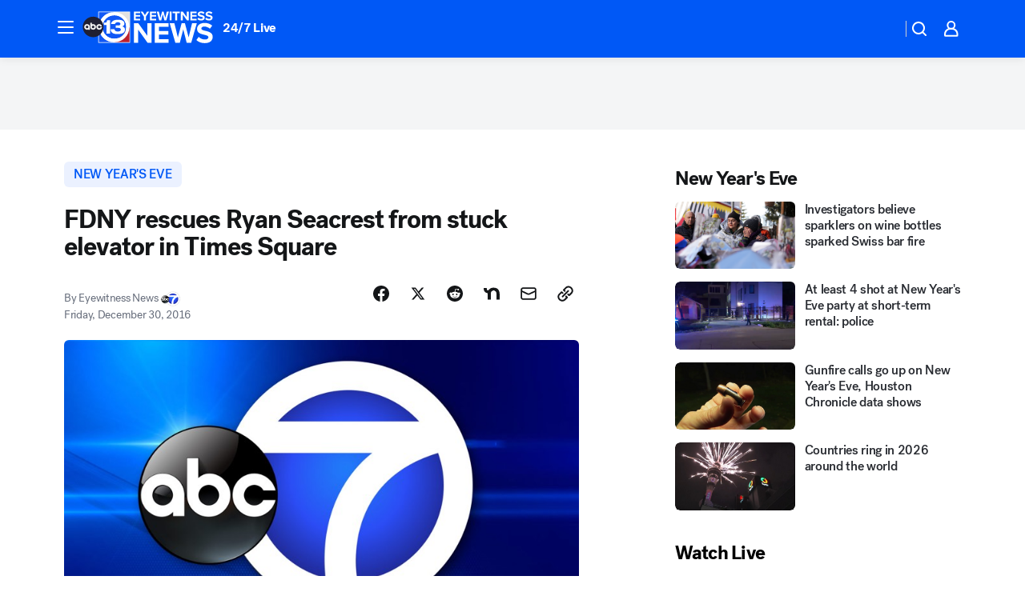

--- FILE ---
content_type: application/javascript
request_url: https://scripts.webcontentassessor.com/scripts/48a4bb7cf2174b52e28001c76822d47ab03002b89ea6e91ca33795db7b821ad6
body_size: 145832
content:
;(function() { 'use strict'; var a11a=['YWRkUmVwb3J0QnV0dG9u','Z2xnSVM=','cEZLRE0=','YmxvY2s=','cUNpaVo=','MTZweA==','UUJjRmw=','aW5saW5lLWJsb2Nr','cGlRTnU=','MXB4','TnNOc0E=','Y2VudGVy','a09hU3o=','cmdiYSgyNTUsIDI1NSwgMjU1LCAwLjkp','ZFNKblk=','cG9pbnRlcg==','TmNJaGs=','dlVDRlA=','[base64]','YUtFYmM=','aW1n','UnB1UXY=','ZmZZdU0=','MTRweA==','Rll2a3Q=','M3B4','cmtsQng=','akFiT2I=','UmVwb3J0IEFk','T2ZNTWc=','VEh0bFY=','S25qV2I=','bm93cmFw','eGdZY3U=','aGlkZGVu','TGFjQVc=','THNKTFM=','bW91c2VsZWF2ZQ==','cGFyZW50RWxlbWVudA==','cG9zaXRpb24=','cmVsYXRpdmU=','RnZSSlg=','YWJzb2x1dGU=','Ym90dG9t','cmlnaHQ=','YWxpZ25JdGVtcw==','anVzdGlmeUNvbnRlbnQ=','ZmxleC1lbmQ=','aGVpZ2h0','Ym9yZGVyUmFkaXVz','ZmxleFNocmluaw==','bWFyZ2luTGVmdA==','aW5uZXJUZXh0','Zm9udFNpemU=','MTBweA==','bGluZUhlaWdodA==','Y29sb3I=','bGF0dW8=','b3BhY2l0eQ==','bWFyZ2luUmlnaHQ=','d2hpdGVTcGFjZQ==','b3ZlcmZsb3c=','dXJhVWlk','YWRkRXZlbnRMaXN0ZW5lcg==','bW91c2VlbnRlcg==','d2lkdGg=','NzBweA==','cHJvdGVjdEZyYW1lRWxlbWVudA==','clhza0k=','d2ljR2g=','c2FuZGJveA==','a3NkRVk=','Q0NuSXM=','QWR2ZXJ0aXNlbWVudCBQcm90ZWN0ZWQ=','c2V0QXR0cmlidXRl','am9pbg==','bGlzdGVuV2luZG93SW5zdGFuY2U=','QXN4RGk=','WU1zTno=','UERJRVA=','YWJvdXQ6Ymxhbms=','QWF3ekY=','Z2Rlbkk=','UmVkaXJlY3QgRGV0ZWN0ZWQ=','TEZHeFM=','T29EWmo=','UmVkaXJlY3QgRXZlbnQgSGFuZGxlciBBZGRlZA==','dGVzdA==','aW50ZXJmYWNlUHJvcGVydHlEZXNjcmlwdG9yTmFtZQ==','Z2V0UmVzb3VyY2VFbnRyaWVz','cmVwb3J0U2VjdXJpdHlWaW9sYXRpb24=','dHJhY2U=','eWZWb2o=','ZGVmaW5lUHJvcGVydHk=','RGVYVG8=','QlRZVGw=','cERmdWs=','RG15ek0=','dGFnTmFtZQ==','SUZSQU1F','c3Jj','cmFXZ0w=','ak5Hc3U=','WkVFZ3o=','aWZyYW1l','dW5VclY=','Y29tcGxldGU=','aUtNcHo=','d1V6YUs=','QWR2ZXJ0aXNlbWVudCBSZXBsYWNlZA==','REJKT1U=','NXwxfDB8MnwzfDQ=','V1ZhdEM=','WVpFb2E=','aW1h','em1xZm0=','UENKbnI=','RUpjZ2o=','QWd6bXY=','Y3Jvc3NvcmlnaW4=','aUpQS3Q=','M3wyfDB8NHwx','Y0pWdkk=','bG9hZA==','YWRUeXBl','cmVtb3ZlQ2hpbGQ=','bWVkaWFmaWx0ZXJSZXBsYWNlbWVudENvdW50','d1NIZ3g=','Z2VuZXJhdGVWaW9sYXRpb25EZXRhaWxz','TE9kWmQ=','Y3NzVGV4dA==','Mnw0fDF8MHwzfDU=','cmVhZHlTdGF0ZQ==','ZG9jdW1lbnRFbGVtZW50','RW90V0M=','d3JpdGU=','Y2xvc2U=','c3RhbmRhcmQ=','cmVtb3ZlQXR0cmlidXRl','Y29udGVudERvY3VtZW50','dHJhbnNsYXRlRXZlbnRUeXBl','U3pXc2k=','c2xvdA==','d2luZG93','bWV0aG9k','aW50ZXJmYWNl','ZGlzcGF0Y2hWaW9sYXRpb25FdmVudA==','TkxNUlU=','Z2F2eGs=','ZGlzcGF0Y2hFdmVudA==','Z2VuZXJhdGVVbmlxdWVUcmFja2luZ1VSTA==','U296dEE=','aW1hZ2U=','Y29uY2F0','JnR5cGU9','ZGdHcmw=','NXwwfDd8MXw0fDl8NnwyfDh8Mw==','Y2Via3A=','a1dNbUs=','QWR2ZXJ0aXNlbWVudCBUcmFja2Vk','d3JKbkg=','Ym9yZGVy','bmFmQ3E=','ZkhEVlg=','V2hwQng=','ZkdaZ2Y=','QWR2ZXJ0aXNlbWVudCBSZXBvcnRlZA==','U3lkRXU=','QWR2ZXJ0aXNlbWVudCBCbG9ja2Vk','cmFRekc=','YWxsb3dlZEFkT2JqZWN0SWRz','aW5jbHVkZXM=','aXNBbGxvd2VkQWRPYmplY3RJZA==','em5zVkk=','YWRMb2dnZWQ=','cmVwb3J0VXNlckFk','YVRCZmI=','YUZuanU=','PCEtLURldGVjdGVkIFNlY3VyaXR5IFZpb2xhdGlvbiAoTmF0aXZlKSBieSA=','LS0+','bFpsYkE=','PC9jb2RlPg==','WWhXbXg=','bW1NSWI=','WW55Ync=','cEpibE0=','cHJpbWlz','dmlkZW8=','NXw3fDExfDh8MTN8NHwxNXwzfDF8OXwxNHwwfDJ8NnwxMHwxMnwxNg==','cHJlYmlkRGF0YXNldA==','U2JSV24=','aXNQYXJlbnRQYXRjaA==','Z2V0V2luZG93SFRNTA==','cmVzb3VyY2VFbnRyaWVz','Z2V0QWRPYmplY3RKc29u','Z2V0U3RhY2tUcmFjZQ==','eG96WHk=','PGNvZGUgc3R5bGU9ImRpc3BsYXk6bm9uZTsiPg==','aXNTdGFja1RyYWNlVmlvbGF0aW9u','dHJhbnNsYXRlRXZlbnRBY3Rpb24=','Z2VuZXJhdGVFdmVudE1lc3NhZ2U=','Z2V0TWV0aG9kT2JqZWN0SnNvbg==','TklxZ2k=','ZXZlbnRNZXNzYWdl','UEJjQW4=','YXdvU0w=','Z2VuZXJhdGVNZXRob2RQYXRjaA==','Z2V0QXJndW1lbnRzSFRNTA==','Q0lUd0M=','aWxGWmI=','cGpNd3Y=','WlRFb0s=','Y29uc3RydWN0','c2VyaWFsaXplTWV0aG9kT2JqZWN0','QVJkb0M=','eVByTkY=','RUdHRnA=','T3FTVkg=','bmd1Q08=','cGF0Y2hQcm9wZXJ0eU9iamVjdA==','UkdQakI=','Z2VuZXJhdGVQcm9wZXJ0eVBhdGNo','eFJpd0s=','Z2VuZXJhdGVOYW1lUGF0Y2g=','Z2VuZXJhdGVDb250ZW50UGF0Y2g=','YWVjV3k=','UHdXa24=','blNLTnc=','Z29vZ2xlX2Fkc19pZnJhbWU=','ZXB6bmM=','dG1OcFo=','bm9kZU5hbWU=','TmV3IEZyYW1lIERldGVjdGVk','U1hjRWM=','WFVCaGE=','ZXhlY3V0ZUNyZWF0aXZlSWRWaW9sYXRpb24=','d0NrcVM=','M3wyfDF8MHw0','cmVwbGFjZUZyYW1lRWxlbWVudA==','Y2xvbmVGcmFtZUVsZW1lbnQ=','Y3JlYXRpdmU=','c2NhbkNyZWF0aXZlSWQ=','Zm9ybWF0RXh0cmFjdGVkQ3JlYXRpdmVJZA==','dkVSRW0=','NXwxfDB8NHwzfDI=','ZEZORng=','aklNQlk=','bEROT1g=','M3wyfDR8MXww','R292VlA=','U3p0cFA=','cm1VaG4=','c21hcnRTZWFyY2g=','SWFEUWw=','RG9tYWluIERhdGEgRXh0cmFjdGVk','QmVFaXo=','Zm9ybWF0RXh0cmFjdGVkRG9tYWluTmFtZQ==','Y3VzdG9tU2VhcmNo','eFd0WnM=','bGFzdEluZGV4','dUhxaUY=','aE9Xa2w=','Lio/','KD86XC9cL3wlMkYlMkYp','KD86XC98JTJGKQ==','XCQm','XHUwMDJk','bWF0Y2g=','ZXh0cmFjdERvbWFpbk5hbWVz','U0Vuak4=','ZXhlYw==','cHVzaA==','WUpsYlc=','c3RyaW5n','YUhHWU4=','ZXJqc1I=','S0xxdFE=','enZhakE=','SGtaTnI=','VFBSYkw=','c2xpY2U=','dHJpbQ==','NnwwfDJ8MXw0fDd8M3w1','cHJlYmlk','cmVz','RXZlbnQgQ3JlYXRlZA==','bWVkaXVt','bG9j','ZXh0cmFjdFJlc291cmNlRW50cmllcw==','UHJ0TmM=','bWtaZXk=','VVlJUGQ=','UGVyZm9ybWFuY2UgRGF0YSBFeHRyYWN0ZWQ=','dHRNYVk=','dGltaW5n','bmF2aWdhdGlvblN0YXJ0','cGVyZm9ybWFuY2U=','Z2V0RW50cmllcw==','bWFw','dG9KU09O','bXZpaWE=','Z2V0UmVxdWVzdEFyZ3VtZW50cw==','Z2V0QWRPYmplY3RSYXdIVE1M','Z2V0QWRSZXNvdXJjZUVudHJpZXM=','U2N6WlQ=','bU5YZXk=','OHw1fDB8Nnw5fDJ8NHw3fDN8MTB8MQ==','RFJXWEM=','c2FtcGxl','T0NwU3Y=','WVlrVHo=','QWR2ZXJ0aXNlbWVudCBTYW1wbGVk','cmFuZG9t','TldGRUo=','YmVIQ1E=','YmRGblA=','Y29tLm1lZGlhdHJ1c3QubWVkaWFmaWx0ZXI=','ZXJyb3I=','Y29kZQ==','ZGF0YXNldA==','TEJ2cG0=','Z0lBeUw=','Mnw4fDN8N3w2fDB8NHwxfDl8NQ==','aXZyV3A=','RXJyb3IgRGV0ZWN0ZWQ=','dm5GclU=','R2Vhc1U=','c3RhY2s=','ZXJyb3Jz','Y1NOVUc=','UE9TVA==','WlVhVmw=','cEFNYmI=','cG1Kc0I=','Q29udGVudC1UeXBl','T2tpZEI=','YXBwbGljYXRpb24vanNvbg==','eGdnUWE=','a2V5','RXZlbnQgUmVwb3J0ZWQ=','ZUxHU0U=','Z3B0','aW5pdGlhbGl6ZUdQVEFkdmVydGlzZW1lbnRz','b2pkVHE=','aW5pdGlhbGl6ZVBhcmVudFdpbmRvd1BhdGNoZXM=','aW5pdGlhbGl6ZUdQVEV2ZW50TGlzdGVuZXI=','aW5pdGlhbGl6ZVByb3RlY3Q=','aW5pdGlhbGl6ZVZpZGVvQWR2ZXJ0aXNlbWVudHM=','MHwyfDR8Nnw1fDN8MQ==','WlhmRG8=','dGFJTks=','Y3lHcUE=','cmVzZXRWaW9sYXRpb24=','dXZ6WWY=','emR0Y3c=','Tm9kZQ==','a1REclI=','VkFRQ0k=','a3FXTW4=','VGhUV1I=','TkJTcEc=','UHJpbWlzIEFkdmVydGlzZW1lbnQgRGV0ZWN0ZWQ=','b25iTVQ=','b3V2bE0=','UHF2a0g=','dW5ZdFY=','eE93YXk=','Z29vZ2xlc3luZGljYXRpb24uY29t','NXwyfDd8MXwzfDR8MHw2','QmdaeUs=','cmJSanE=','Z3pkbmE=','SmtWVEQ=','VmxLbU0=','TWNkWFE=','bllGYWg=','Q3lQdWc=','Z29vZ2xlX2Fkc19pZnJhbWVfZHVtbXk=','akxjZ3k=','bENHTUw=','aVhub2s=','Z29vZ2xl','TUd4YVo=','MHw3fDZ8NXwzfDJ8NHwx','TXZKVGg=','ZnVuY3Rpb24=','Z2V0QWQ=','MnwzfDR8NnwwfDd8MXw4fDU=','aW5pdGlhbGl6ZU5hdGl2ZUFkdmVydGlzZW1lbnRz','bW9uaXRvck5hdGl2ZUFkcw==','SUZ3b3E=','Y3ZQQ1Q=','c2xvdE9ubG9hZA==','YXBpUmVhZHk=','Z29vZ2xldGFn','cHViYWRz','Z2VuZXJhdGVHUFRPbmxvYWRFdmVudA==','Z2VuZXJhdGVHUFRSZW5kZXJFbmRlZEV2ZW50','Y21k','Z3B0U2FtcGxlRXZlbnQ=','Z3B0VXJhRXZlbnQ=','YmFiZU8=','Z2V0RWxlbWVudEJ5SWQ=','Z2V0U2xvdEVsZW1lbnRJZA==','RlBrckg=','Zk9BWUY=','WHliVHE=','Z1VQb2k=','Q3JlYXRpdmUgRGF0YSBFeHRyYWN0ZWQ=','Z2V0U2xvdElk','Z2V0SWQ=','WGJIa3c=','aVRuUmE=','S0tXU2I=','Z2V0UmVzcG9uc2VJbmZvcm1hdGlvbg==','aW1wbGVtZW50YXRpb25OYW1l','ZG9tSWQ=','YWR2ZXJ0aXNlcklk','Y3JlYXRpdmVJZA==','Y3JlYXRpdmVUZW1wbGF0ZUlk','aXNCYWNrZmlsbA==','bGluZUl0ZW1JZA==','c291cmNlQWdub3N0aWNDcmVhdGl2ZUlk','dXNlclJlcG9ydGVkQWQ=','Z2V0SHRtbA==','Sm5xck8=','Z29vZ2xlX2Fkc19pZnJhbWVfe2lkfQ==','eG1wVVY=','e2lkfQ==','ZGVlcFBhdGNo','Y2Rac0U=','eXlJZEE=','RWNOcXM=','T0drRkE=','NXwxfDN8Mnw0fDA=','TWl0eko=','R0Foc0Y=','WVB0emQ=','SWl2TlY=','MXwyfDB8M3w0','Z2pCZWk=','Y2p3R28=','MHwzfDF8NHwyfDU=','UktYSWs=','alJlR3U=','Z29vZ2xlLmltYS5BZERpc3BsYXlDb250YWluZXI=','cEpmWWU=','bFlMVHQ=','anVDVlU=','ZUhZTXI=','WGxNS2s=','YWRDb250YWluZXI=','QVpzVmY=','bndYV3c=','ZnJvbQ==','d3ZaUms=','WmxpRmE=','QVFSVHY=','eE12R08=','Y29uc3RydWN0b3I=','Y3JlYXRl','M3w3fDZ8MHwxfDJ8NXw0','Qml5SHQ=','c3BsaXQ=','cHJvdG90eXBl','aW5pdGlhbGl6ZUFwcGxpY2F0aW9u','aW5pdGlhbGl6ZURlYnVnTW9kZQ==','aW5pdGlhbGl6ZUNvbmZpZ3VyYXRpb25Qcm9wZXJ0aWVz','aW5pdGlhbGl6ZU91dGJyYWluUGF0Y2g=','aW5pdGlhbGl6ZVByZWJpZFBhdGNo','aW5pdGlhbGl6ZVByb3BlcnRpZXM=','eWxXUko=','ZGVmYXVsdA==','Q1h2Umg=','S1RWdkQ=','PGh0bWw+PGJvZHk+PC9ib2R5PjwvaHRtbD4=','Vm1idWk=','L3VyYS9kZWZhdWx0Lmh0bWw=','Y0JzUUU=','Y3VzdG9t','emluVE0=','cG9saWN5','R25QaWo=','cXVhbGl0eQ==','anNwc2c=','ZXhwZXJpZW5jZQ==','eEF4cHY=','c2VudHJ5','ZFdiWW4=','YmxvY2tlZA==','QUpDS3Y=','bm90aWZpZWQ=','Y29uZmlnVXJs','bWVyZ2VPYmplY3Rz','bG9hZFJlbW90ZUNvbmZpZ3VyYXRpb24=','ZXhwcmVzc2lvbg==','bWVkaWFmaWx0ZXJDb25maWd1cmF0aW9u','cGFyc2U=','c3RyaW5naWZ5','dmVyc2lvbg==','Mi40Ny4y','aW1wbGVtZW50YXRpb24=','aGFzaA==','aG9zdG5hbWU=','YmxhY2tsaXN0','Y3JlYXRpdmVz','dmlvbGF0aW9ucw==','YWdncmVzc2l2ZQ==','ZXZhc2l2ZQ==','dGhyZXNob2xk','cHJvdGVjdA==','cGF0Y2hQcmViaWQ=','cHJlYmlkTmFtZXNwYWNl','cGJqcw==','cmVqZWN0','c2FmZWZyYW1l','cmVwbGFjZW1lbnQ=','dXJhUGF0aA==','dXJhRnJhbWVTdHlsZXM=','cmVwbGFjZUFkV2luZG93','YXR0cmlidXRlcw==','ZGVidWc=','bm90aWZ5','c2FtcGxlRGVub21pbmF0b3I=','c2FtcGxlU3RhdHVz','dXNlclJlcG9ydGVkQWRz','cmVwb3J0RGlhbG9nRnJhbWU=','bWF0Y2hlcw==','cGF0Y2hQYXJlbnQ=','cGF0Y2hGdW5jdGlvbg==','cGF0Y2hFdmFs','cGF0Y2hBdG9i','YXR0cmlidXRlU3RhY2tUcmFjZXM=','bmF0aXZlU3VwcG9ydA==','dmlkZW9TdXBwb3J0','ZXZlbnRNZXNzYWdlcw==','ZXZlbnRMZXZlbHM=','cmVwb3J0ZWQ=','dGFyZ2V0RnJhbWVz','ZW5hYmxlVGFyZ2V0RnJhbWVz','dHlwZXM=','YmxhY2tsaXN0ZWQ=','YWN0aW9ucw==','aGVhZGVycw==','ZW5hYmxlQWxsb3dlZEFkT2JqZWN0SWRz','c2V0dXA=','bGVuZ3Ro','Zm9yRWFjaA==','dUVJWEI=','NXw0fDB8MXwyfDM=','ZG9tYWlu','Z2VuZXJhdGVEb21haW4=','cmVmZXJyZXI=','Z2VuZXJhdGVSZWZlcnJlcg==','ZW5kcG9pbnRz','ZGV2aWNl','Z2VuZXJhdGVEZXZpY2U=','dXNlcmFnZW50','Z2VuZXJhdGVVc2VyYWdlbnQ=','bGFuZ3VhZ2U=','ckZZYWQ=','S0JRSUE=','b3Blbg==','c2VuZA==','c3RhdHVz','cmVzcG9uc2VUZXh0','aW5pdGlhbGl6ZVF1ZXJ5UGFyYW1ldGVycw==','cUp5eWU=','bWVkaWFmaWx0ZXJfcGF0Y2hfYXRvYg==','akJ1YW4=','bWVkaWFmaWx0ZXJfbmF0aXZl','ZUJoTXc=','bWVkaWFmaWx0ZXJfcHJlYmlk','Sk12TUQ=','S0ZyWWc=','dmZvUFQ=','dGRrdmw=','bFNQWGY=','bUJzVEE=','bWVkaWFmaWx0ZXJfbm90aWZ5','d1FNSVQ=','bWVkaWFmaWx0ZXJfcGF0Y2hfZnVuY3Rpb24=','elpJWEo=','c2FoaFM=','YWRueHMuY29t','aHR3c04=','bWVkaWFmaWx0ZXJfZXZlbnRfbWVzc2FnZXM=','bG9jYXRpb24=','c2VhcmNo','d3ZVc1E=','cUJlUm0=','aW5kZXhPZg==','bWVkaWFmaWx0ZXJfdXNlcl9yZXBvcnRlZA==','Q0psUFA=','cVFuTUQ=','ZG91YmxlY2xpY2submV0','bWVkaWFmaWx0ZXJfZXZhc2l2ZQ==','d2lpSnQ=','bWVkaWFmaWx0ZXJfcGF0Y2hfZXZhbA==','bWVkaWFmaWx0ZXJfc2Nhbl9zdGFjaw==','c2NhblN0YWNr','ZXJyb3JNZXNzYWdl','aW5pdGlhbGl6ZUN1c3RvbUV4cHJlc3Npb25z','Z2VuZXJhdGVDdXN0b21FeHByZXNzaW9u','R2xqaGU=','dEt2bk4=','QUNTaHA=','Ym9vbGVhbg==','Y3JpdGljYWw=','a2V5cw==','ZmlsdGVy','bnVtYmVy','cmVkdWNl','ZGVidWdNZXNzYWdl','QXBwbGljYXRpb24gSW5pdGlhbGl6ZWQ=','cm1FUUc=','WkVVTmU=','bWVkaWFmaWx0ZXI=','Z2VuZXJhdGVSZW5kZXJBZFBhdGNo','ak5nUlE=','UEd2QnY=','aW1wb3J0YW50','cmVuZGVyQWQ=','Z2V0QmlkUmVzcG9uc2Vz','Ymlkcw==','ZGVmYXVsdFZpZXc=','X3BianNBZA==','SHpscHo=','aU9adUk=','bFZHcXI=','RmRhTEw=','Q1lyRUc=','eXdQc3o=','b2JqZWN0','aGFzT3duUHJvcGVydHk=','aXNBcnJheQ==','emREQkY=','Y3JzbVg=','c2V0','eVJVSEQ=','bG15YXM=','Y3JvZmc=','c2VHYlU=','RElIWVg=','YXllclg=','TXJhR3I=','OHw1fDN8Nnw3fDR8MnwxfDA=','aENpdkQ=','ZmRid0g=','dlZRRkM=','Y0FFdVo=','b0l0Rks=','dGV4dC9odG1s','RVdhR2E=','I21lZGlhZmlsdGVyLXNhbmRib3g=','WW54c0c=','UGF0Y2hpbmcgTWV0aG9k','TW9kdWxlIEVuYWJsZWQ=','QWNQaWw=','T3V0YnJhaW4=','RlFkSkQ=','T0JSLmV4dGVybg==','WGdzWWw=','T0JS','dVJ2R1A=','ZXh0ZXJu','Qmh1dHk=','cmV0dXJuZWRIdG1sQW5kVmFjRGF0YQ==','cmV0dXJuZWRIdG1sRGF0YQ==','cmV0dXJuZWRWYWNEYXRh','cmV0dXJuZWRKc29uRGF0YQ==','cWFXZ1Y=','cmV0dXJuZWRJcmRKc29uRGF0YQ==','blZBTFc=','c2hpZnQ=','Z2V0T3duUHJvcGVydHlEZXNjcmlwdG9y','UGF0Y2hpbmcgUHJvcGVydHk=','eUtJaHg=','cm5PZmk=','Z1RBUkc=','dEp2Ykk=','UnhHUXU=','dUpTZkg=','Y0prSko=','Y2FsbA==','aW50ZXJmYWNlUHJvcGVydHlOYW1l','ZG9Ob3RSZXBsYWNl','bmF0aXZlSXRlbQ==','YWRXaW5kb3dJbnN0YW5jZQ==','YWRPYmplY3Q=','Y291bnQ=','cGFyc2VGcm9tU3RyaW5n','PGRpdiBpZD0ibWVkaWFmaWx0ZXItc2FuZGJveCI+PC9kaXY+','cXVlcnlTZWxlY3Rvcg==','aW5uZXJIVE1M','cXVlcnlTZWxlY3RvckFsbA==','c2VjdXJpdHlWaW9sYXRpb25IVE1M','c2NhbkhUTUw=','Y2xvbmVOb2Rl','cGFyZW50Tm9kZQ==','cmVwbGFjZUNoaWxk','ZXhlY3V0ZVNlY3VyaXR5VmlvbGF0aW9u','c2VjdXJpdHlWaW9sYXRpb24=','b3V0ZXJIVE1M','c2FtcGxlQWRPYmplY3Q=','cmVzcG9uc2U=','aHRtbA==','Y2FyZHM=','b2RiUmVzcG9uc2U=','bXZSZXNwb25zZQ==','YXBwbHk=','QXRyVEM=','cmV0dXJuZWRJcmREYXRh','YXJJVEY=','dnZva3g=','Z3VZd2o=','dmFsdWU=','bmNYVmc=','UENxR0Q=','dW5kZWZpbmVk','Y0J3Ulc=','MHw1fDN8NHwxfDI=','dG9w','bG9n','bGliTG9hZGVk','cXVl','UHJlYmlk','Z2V0UHJlYmlkRGF0YXNldA==','cWR6bnA=','cGltSUc=','SGVYZkk=','YklHVmw=','bmF2aWdhdG9y','dXNlckFnZW50','SWxhUFI=','ZEp6R3c=','aHJlZg==','c2NyZWVu','ZGV2aWNlUGl4ZWxSYXRpbw==','Z2VuZXJhdGVFbmRwb2ludHM=','Z2VuZXJhdGVJbWFnZUVuZHBvaW50','Z2VuZXJhdGVMb2dFbmRwb2ludA==','VHB3cms=','aHR0cHM6Ly9zY3JpcHRzLntob3N0bmFtZX0vaW1hZ2UuZ2lmP2lkPXtoYXNofQ==','T1d3bU0=','dVVSY0U=','e2hhc2h9','cmVwbGFjZQ==','QXVZbGY=','e2hvc3RuYW1lfQ==','TkRaZlQ=','dVVZVFY=','dlRzV1A=','cEhtcno=','Z2VuZXJhdGVVdWlkUGFydA==','YWV3TFk=','Zmxvb3I=','dG9TdHJpbmc=','c3Vic3RyaW5n','bWVkaWFmaWx0ZXJQcm90ZWN0ZWQ=','ZG9jdW1lbnQ=','d2FybmluZw==','THpHTXU=','ZnJhbWVFbGVtZW50Q291bnQ=','VlFSQ1Q=','ZnJhbWVFbGVtZW50','cGF0Y2hXaW5kb3dJbnN0YW5jZQ==','T2dLUUg=','OXw1fDF8Mnw2fDB8M3w4fDR8Nw==','SFRNTERvY3VtZW50','d3JpdGVsbg==','eUltU0Y=','Z2NZdUo=','YXBwZW5kQ2hpbGQ=','ek9IUVY=','aW5zZXJ0QmVmb3Jl','ZXZhbA==','TFhCbEE=','RnVuY3Rpb24=','cm95RGk=','V2luZG93','VW1pWmw=','YXRvYg==','VVhKYW0=','UGF0Y2hpbmcgV2luZG93IEluc3RhbmNl','WmZxd00=','SFRNTElGcmFtZUVsZW1lbnQ=','QlZRZkQ=','Z2V0','QXJZSnU=','bXhNZEU=','bmFtZQ==','aFFqd0U=','c3JjZG9j','S3p4UVE=','ZkZBcno=','ZURuVGM=','WlJvSkM=','bUdxemI=','aW5pdGlhbGl6ZVdpbmRvd0luc3RhbmNl','aXNQYXRjaExpbWl0UmVhY2Vk','V3ZQQ3E=','aW50ZXJmYWNlTWV0aG9kTmFtZQ==','d2luZG93SW5zdGFuY2U=','cGF0Y2hNZXRob2RPYmplY3Q=','aW5mb3JtYXRpb25hbA==','Y29udGVudFdpbmRvdw==','TXVDS3g=','cGF0Y2hDdXN0b21PYmplY3Q=','b2JzZXJ2ZURvY3VtZW50','Ym9keQ==','ZGlzY29ubmVjdA==','b2JzZXJ2ZQ==','Qmlad08=','QWR2ZXJ0aXNlbWVudCBEZXRlY3RlZA==','dW5XeVI=','bmF0aXZl','Z29JU2Y=','cFNsQ0I=','VUZCbFY=','LnJlYWRtby1pdGVtLWxpbms=','QUpPRU0=','Z2VtaW5p','cmV2Y29udGVudA==','W2lkXj0icmNfY29udCJdIC5yYy1pdGVt','dGFib29sYQ==','c2hhcmV0aHJvdWdo','Lm1nbGluZQ==','Y2hpbGRMaXN0','c3VidHJlZQ==','dGFyZ2V0','MXw0fDB8Mnw1fDM=','c2Nhbm5lZEl0ZW0=','ZHJvcFRyYWNraW5nUGl4ZWw=','aW50ZXJmYWNlTmFtZQ==','dmVuZG9y','YWRkUmVwb3J0RGlhbG9n','UU5sc0U=','UFZxaWk=','dXJh','T3NXQkg=','V1ZSS2k=','Y2FuY2Vs','eHpQYkY=','Y2xlYXI=','UnVmdFQ=','R2ZxTEk=','cmVwb3J0','V1R3Qmc=','bm9uZQ==','Q01VUk8=','SFRNTEVsZW1lbnQ=','Y3FueG8=','UWJseEw=','VmJBaGE=','VlBwVHA=','VnpiTUI=','S2NVZWs=','dHJhbnNsYXRlKC01MCUsIC01MCUp','Q1lqYkI=','NjAwcHg=','eE13Um0=','NzcwcHg=','eGN6YnY=','MnB4IHNvbGlkIHJnYmEoMCwgMCwgMCwgMC4yNSk=','Q3JlYXRlZCBSZXBvcnQgRGlhbG9n','bWVkaWFmaWx0ZXJVcmFFbmFibGVk','Y3JlYXRlRWxlbWVudA==','dXJhXw==','aHR0cHM6Ly9zY3JpcHRzLntob3N0bmFtZX17dXJhUGF0aH0=','e3VyYVBhdGh9','YXNzaWdu','Zml4ZWQ=','NTAl','OTB2dw==','MjE0NzQ4MzY0Nw==','NHB4','I2ZmZg==','MCAycHggNXB4IDAgcmdiYSgwLDAsMCwuMTYpLDAgMnB4IDEwcHggMCByZ2JhKDAsMCwwLDAuNSk=','aHR0cHM6Ly9zY3JpcHRzLntob3N0bmFtZX0=','bWVzc2FnZQ==','ZGF0YQ==','dHlwZQ==','YWN0aW9u','c3R5bGU=','cG9zdE1lc3NhZ2U=','ZGlzcGxheQ==','Z2V0QWRPYmplY3Q=','Y2xpY2s=','YWRGcmFtZUVsZW1lbnQ=','c2FmZWZyYW1lSFRNTA==','aXNXaW5kb3dJbnN0YW5jZUNyb3NzT3JpZ2lu','cmVwbGFjZVdpbmRvd0luc3RhbmNl','VXNlciBSZXBvcnRlZCBBZCBEZXRlY3RlZA==','aWZyYW1lW2RhdGEtdXJhLXVpZD0i','Q1dzb28='];(function(c,d){var e=function(f){while(--f){c['push'](c['shift']());}};e(++d);}(a11a,0x1cd));var a11b=function(c,d){c=c-0x0;var e=a11a[c];if(a11b['mtmjov']===undefined){(function(){var f=typeof window!=='undefined'?window:typeof process==='object'&&typeof require==='function'&&typeof global==='object'?global:this;var g='ABCDEFGHIJKLMNOPQRSTUVWXYZabcdefghijklmnopqrstuvwxyz0123456789+/=';f['atob']||(f['atob']=function(h){var i=String(h)['replace'](/=+$/,'');for(var j=0x0,k,l,m=0x0,n='';l=i['charAt'](m++);~l&&(k=j%0x4?k*0x40+l:l,j++%0x4)?n+=String['fromCharCode'](0xff&k>>(-0x2*j&0x6)):0x0){l=g['indexOf'](l);}return n;});}());a11b['bDkRoJ']=function(o){var p=atob(o);var q=[];for(var r=0x0,s=p['length'];r<s;r++){q+='%'+('00'+p['charCodeAt'](r)['toString'](0x10))['slice'](-0x2);}return decodeURIComponent(q);};a11b['olUtxJ']={};a11b['mtmjov']=!![];}var t=a11b['olUtxJ'][c];if(t===undefined){e=a11b['bDkRoJ'](e);a11b['olUtxJ'][c]=e;}else{e=t;}return e;};var mediafilter=function(c){var e={};e['BiyHt']=a11b('0x0');if(c){var g=e[a11b('0x1')][a11b('0x2')]('|'),i=0x0;while(!![]){switch(g[i++]){case'0':mediafilter['prototype']['initializeCustomExpressions']();continue;case'1':mediafilter[a11b('0x3')][a11b('0x4')]();continue;case'2':mediafilter['prototype'][a11b('0x5')]();continue;case'3':mediafilter[a11b('0x3')][a11b('0x6')](c);continue;case'4':mediafilter[a11b('0x3')][a11b('0x7')]();continue;case'5':mediafilter[a11b('0x3')][a11b('0x8')]();continue;case'6':mediafilter[a11b('0x3')]['initializeQueryParameters']();continue;case'7':mediafilter['prototype'][a11b('0x9')]();continue;}break;}}};mediafilter[a11b('0x3')]['initializeConfigurationProperties']=function(j){var k={};k['IDHji']=function(m,n){return m(n);};k[a11b('0xa')]=a11b('0xb');k[a11b('0xc')]='localhost';k[a11b('0xd')]=a11b('0xe');k[a11b('0xf')]=a11b('0x10');k[a11b('0x11')]=function(o,p){return o>p;};k['Wxupc']=a11b('0x12');k[a11b('0x13')]=a11b('0x14');k['ALElX']='redirect';k[a11b('0x15')]=a11b('0x16');k[a11b('0x17')]=a11b('0x18');k[a11b('0x19')]=a11b('0x1a');k[a11b('0x1b')]=a11b('0x1c');k[a11b('0x1d')]=a11b('0x1e');try{if(j[a11b('0x1f')]){j=mediafilter[a11b('0x3')][a11b('0x20')](j,mediafilter['prototype'][a11b('0x21')](j[a11b('0x1f')]));j['expression']=k['IDHji'](eval,j[a11b('0x22')]);}if(window[a11b('0x23')]){j=mediafilter['prototype'][a11b('0x20')](j,JSON[a11b('0x24')](JSON[a11b('0x25')](window[a11b('0x23')])));}mediafilter[a11b('0x26')]=a11b('0x27');mediafilter[a11b('0x28')]=k[a11b('0xa')];mediafilter[a11b('0x29')]=j[a11b('0x29')]||'0';mediafilter[a11b('0x2a')]=j[a11b('0x2a')]||k[a11b('0xc')];mediafilter['blacklist']=j[a11b('0x2b')]||{};mediafilter['custom']=j[a11b('0x12')]||[];mediafilter['bidders']=j['bidders']||{};mediafilter[a11b('0x2c')]=j['creatives']||{};mediafilter['violations']=j[a11b('0x2d')]||{};mediafilter[a11b('0x2e')]=j[a11b('0x2e')]||!![];mediafilter[a11b('0x2f')]=j[a11b('0x2f')]||![];mediafilter['threshold']=j[a11b('0x30')]||0x4;mediafilter[a11b('0x31')]=j[a11b('0x31')]||![];mediafilter[a11b('0x32')]=j['patchPrebid']||![];mediafilter['prebidNamespace']=j[a11b('0x33')]||a11b('0x34');mediafilter[a11b('0x35')]=j['reject']||![];mediafilter[a11b('0x36')]=j['safeframe']||![];mediafilter['replacement']=j[a11b('0x37')]||k[a11b('0xd')];mediafilter[a11b('0x38')]=k[a11b('0xf')];mediafilter[a11b('0x39')]=j['uraFrameStyles']||{};mediafilter['replaceAdWindow']=j[a11b('0x3a')]||!![];mediafilter[a11b('0x3b')]=j['attributes']||[];mediafilter['expression']=j['expression']||/^$/gim;mediafilter[a11b('0x3c')]=j[a11b('0x3c')]||![];mediafilter[a11b('0x3d')]=j[a11b('0x3d')]||![];mediafilter['sampleDenominator']=k['cBsQE'](j[a11b('0x3e')],0xc8)?j[a11b('0x3e')]:0x5dc;mediafilter[a11b('0x3f')]=j[a11b('0x3f')]||!![];mediafilter[a11b('0x40')]=j['userReportedAds']||![];mediafilter[a11b('0x41')]=null;mediafilter[a11b('0x42')]=[];mediafilter['errors']=[];mediafilter['patchParent']=j[a11b('0x43')]||![];mediafilter[a11b('0x44')]=j[a11b('0x44')]||![];mediafilter[a11b('0x45')]=j[a11b('0x45')]||![];mediafilter[a11b('0x46')]=j['patchAtob']||![];mediafilter['attributeStackTraces']=j[a11b('0x47')]||![];mediafilter[a11b('0x48')]=j[a11b('0x48')]||![];mediafilter[a11b('0x49')]=j[a11b('0x49')]||![];mediafilter['scanStack']=j['scanStack']||![];mediafilter[a11b('0x4a')]=j[a11b('0x4a')]||![];mediafilter[a11b('0x4b')]=j[a11b('0x4b')]||[0x1,0x2,0x3,0x4,0x5,0x6,0x7];mediafilter[a11b('0x4c')]=![];mediafilter[a11b('0x4d')]=j['targetFrames']||{};mediafilter[a11b('0x4e')]=j[a11b('0x4e')]||![];mediafilter[a11b('0x4f')]={};mediafilter[a11b('0x4f')]['b']=a11b('0x50');mediafilter[a11b('0x4f')]['c']=k.Wxupc;mediafilter[a11b('0x4f')]['p']=k.zinTM;mediafilter[a11b('0x4f')]['r']=k.ALElX;mediafilter[a11b('0x4f')]['q']=k.GnPij;mediafilter[a11b('0x4f')]['e']=k.jspsg;mediafilter[a11b('0x4f')]['s']=k.xAxpv;mediafilter[a11b('0x51')]={};mediafilter[a11b('0x51')]['b']=k.dWbYn;mediafilter[a11b('0x51')]['l']=k.AJCKv;mediafilter[a11b('0x52')]=j['headers']||[];mediafilter['allowedAdObjectIds']=j['allowedAdObjectIds']||{};mediafilter[a11b('0x53')]=j[a11b('0x53')]||![];if(j[a11b('0x54')]&&k[a11b('0x11')](Object['keys'](j['setup'])[a11b('0x55')],0x0)){Object['keys'](j[a11b('0x54')])[a11b('0x56')](function(q){mediafilter[q]=j['setup'][q];});}}catch(s){mediafilter['prototype']['errorMessage'](s);}};mediafilter[a11b('0x3')][a11b('0x9')]=function(){var x={};x[a11b('0x57')]=a11b('0x58');var y=x[a11b('0x57')][a11b('0x2')]('|'),z=0x0;while(!![]){switch(y[z++]){case'0':mediafilter[a11b('0x59')]=mediafilter[a11b('0x3')][a11b('0x5a')]();continue;case'1':mediafilter[a11b('0x5b')]=mediafilter[a11b('0x3')][a11b('0x5c')]();continue;case'2':mediafilter[a11b('0x5d')]=mediafilter['prototype']['generateEndpoints']();continue;case'3':mediafilter[a11b('0x5e')]=mediafilter[a11b('0x3')][a11b('0x5f')]();continue;case'4':mediafilter[a11b('0x60')]=mediafilter[a11b('0x3')][a11b('0x61')]();continue;case'5':mediafilter[a11b('0x62')]=mediafilter[a11b('0x3')]['generateLanguage']();continue;}break;}};mediafilter['prototype'][a11b('0x21')]=function(A){var B={};B[a11b('0x63')]='GET';B[a11b('0x64')]=function(C,D){return C===D;};var E=new XMLHttpRequest();E[a11b('0x65')](B[a11b('0x63')],A,![]);E[a11b('0x66')](null);if(B[a11b('0x64')](E[a11b('0x67')],0xc8)){return JSON[a11b('0x24')](E[a11b('0x68')]);}};mediafilter[a11b('0x3')][a11b('0x69')]=function(){var F={};F['wvUsQ']='1|5|6|10|3|2|7|13|4|8|11|14|0|15|12|9';F['qBeRm']=function(G,H){return G!==H;};F[a11b('0x6a')]=a11b('0x6b');F[a11b('0x6c')]=a11b('0x6d');F[a11b('0x6e')]=a11b('0x6f');F[a11b('0x70')]=function(I,J){return I!==J;};F[a11b('0x71')]='mediafilter_protect';F[a11b('0x72')]='mediafilter_aggressive';F[a11b('0x73')]='mediafilter_video';F['CJlPP']=function(K,L){return K!==L;};F['qQnMD']='mediafilter_patch_parent';F[a11b('0x74')]=function(M,N){return M!==N;};F[a11b('0x75')]=a11b('0x76');F[a11b('0x77')]=a11b('0x78');F[a11b('0x79')]=function(O,P){return O!==P;};F['TeqWN']='mediafilter_block';F[a11b('0x7a')]=a11b('0x7b');F['wiiJt']=function(Q,R){return Q!==R;};F[a11b('0x7c')]=a11b('0x7d');try{var S=window[a11b('0x7e')][a11b('0x7f')];if(S&&S['indexOf']){var T=F[a11b('0x80')]['split']('|'),U=0x0;while(!![]){switch(T[U++]){case'0':if(F[a11b('0x81')](S[a11b('0x82')](F['qJyye']),-0x1)){mediafilter['patchAtob']=!![];}continue;case'1':if(F[a11b('0x81')](S['indexOf']('mediafilter_debug'),-0x1)){mediafilter['debug']=!![];}continue;case'2':if(S[a11b('0x82')](F[a11b('0x6c')])!==-0x1){mediafilter['nativeSupport']=!![];}continue;case'3':if(S[a11b('0x82')](F[a11b('0x6e')])!==-0x1){mediafilter['patchPrebid']=!![];}continue;case'4':if(F[a11b('0x81')](S[a11b('0x82')](a11b('0x83')),-0x1)){mediafilter[a11b('0x40')]=!![];}continue;case'5':if(F[a11b('0x70')](S['indexOf'](F[a11b('0x71')]),-0x1)){mediafilter[a11b('0x31')]=!![];}continue;case'6':if(S[a11b('0x82')](F[a11b('0x72')])!==-0x1){mediafilter['aggressive']=!![];}continue;case'7':if(F[a11b('0x70')](S['indexOf'](F[a11b('0x73')]),-0x1)){mediafilter[a11b('0x49')]=!![];}continue;case'8':if(F[a11b('0x84')](S[a11b('0x82')](F[a11b('0x85')]),-0x1)){mediafilter[a11b('0x43')]=!![];}continue;case'9':if(F['lSPXf'](S[a11b('0x82')](F[a11b('0x75')]),-0x1)){mediafilter[a11b('0x2b')][a11b('0x86')]={};mediafilter[a11b('0x2b')][a11b('0x86')]['l']='c';mediafilter[a11b('0x2b')][a11b('0x86')]['a']='l';}continue;case'10':if(F[a11b('0x74')](S[a11b('0x82')](a11b('0x87')),-0x1)){mediafilter[a11b('0x2f')]=!![];}continue;case'11':if(F[a11b('0x74')](S[a11b('0x82')](F[a11b('0x77')]),-0x1)){mediafilter[a11b('0x44')]=!![];}continue;case'12':if(F[a11b('0x79')](S['indexOf'](F['TeqWN']),-0x1)){mediafilter[a11b('0x2b')][a11b('0x86')]={};mediafilter[a11b('0x2b')][a11b('0x86')]['l']='c';mediafilter[a11b('0x2b')][a11b('0x86')]['a']='b';mediafilter[a11b('0x2b')][F[a11b('0x7a')]]={};mediafilter[a11b('0x2b')][F[a11b('0x7a')]]['l']='c';mediafilter[a11b('0x2b')][F[a11b('0x7a')]]['a']='b';}continue;case'13':if(F[a11b('0x88')](S[a11b('0x82')](F[a11b('0x7c')]),-0x1)){mediafilter['eventMessages']=!![];}continue;case'14':if(S[a11b('0x82')](a11b('0x89'))!==-0x1){mediafilter[a11b('0x45')]=!![];}continue;case'15':if(S['indexOf'](a11b('0x8a'))!==-0x1){mediafilter[a11b('0x8b')]=!![];}continue;}break;}}}catch(V){mediafilter['prototype'][a11b('0x8c')](V);}};mediafilter['prototype'][a11b('0x8d')]=function(){try{if(mediafilter[a11b('0x12')]){mediafilter['custom'][a11b('0x56')](function(W){W['r']=mediafilter[a11b('0x3')][a11b('0x8e')](W);if(!W['l']){W['l']='b';}if(!W['a']){W['a']='b';}});}}catch(X){mediafilter['prototype']['errorMessage'](X);}};mediafilter['prototype'][a11b('0x5')]=function(){var Y={};Y[a11b('0x8f')]=function(Z,a0){return Z===a0;};Y[a11b('0x90')]=function(a1,a2){return a1===a2;};Y[a11b('0x91')]=a11b('0x92');Y['ITNhZ']=a11b('0x93');Y['rmEQG']=a11b('0x3c');Y['ZEUNe']='Debug\x20Mode\x20Enabled';var a3=Object[a11b('0x94')](mediafilter)[a11b('0x95')](function(a4){return Y[a11b('0x8f')](typeof mediafilter[a4],a11b('0x96'))||Y['tKvnN'](typeof mediafilter[a4],Y['ACShp']);})[a11b('0x97')](function(a5,a6){a5[a6]=mediafilter[a6];return a5;},{});mediafilter[a11b('0x3')][a11b('0x98')](Y['ITNhZ'],a11b('0x99'),{'hash':mediafilter['hash'],'implementation':mediafilter[a11b('0x28')],'version':mediafilter[a11b('0x26')],'configuration':a3});if(mediafilter[a11b('0x3c')]===!![]){mediafilter[a11b('0x3')][a11b('0x98')](Y[a11b('0x9a')],Y[a11b('0x9b')],{'debug':mediafilter[a11b('0x3c')]});window[a11b('0x9c')]=mediafilter;}};mediafilter[a11b('0x3')][a11b('0x9d')]=function(){var a7={};a7[a11b('0x9e')]=function(a8,a9){return a8===a9;};a7[a11b('0x9f')]=a11b('0xa0');a7['Hzlpz']='Prebid\x20Advertisement\x20Detected';var aa=window['top'][mediafilter[a11b('0x33')]][a11b('0xa1')];return function(ab,ac){try{var ad=this[a11b('0xa2')]();for(var ae in ad){for(var af in ad[ae][a11b('0xa3')]){if(a7[a11b('0x9e')](ad[ae]['bids'][af]['adId'],ac)){var ag=ad[ae][a11b('0xa3')][af];ab[a11b('0xa4')][a11b('0xa5')]=ag;mediafilter['prototype'][a11b('0x98')](a7['PGvBv'],a7[a11b('0xa6')],{'bid':ag});}}}}catch(ah){console['log'](ah);}finally{return aa['apply'](this,arguments);}};};mediafilter[a11b('0x3')][a11b('0x20')]=function(ai,aj){var ak={};ak[a11b('0xa7')]=function(al,am){return al!==am;};ak[a11b('0xa8')]=function(an,ao){return an!==ao;};ak[a11b('0xa9')]='object';ak[a11b('0xaa')]=function(ap,aq){return ap===aq;};ak[a11b('0xab')]=function(as,at){return as!==at;};if(ak[a11b('0xa7')](typeof ai,a11b('0xac'))||ai===null){ai={};}if(ak[a11b('0xa8')](typeof aj,ak[a11b('0xa9')])||ak[a11b('0xaa')](aj,null)){return ai;}for(var au in aj){if(aj[a11b('0xad')](au)){var av=aj[au];if(Array[a11b('0xae')](av)){ai[au]=av['slice']();}else if(typeof av===ak[a11b('0xa9')]&&ak[a11b('0xab')](av,null)){ai[au]=mediafilter['prototype'][a11b('0x20')](ai[a11b('0xad')](au)?ai[au]:{},av);}else{ai[au]=av;}}}return ai;};mediafilter[a11b('0x3')][a11b('0x7')]=function(){var aw={};aw['yKIhx']=function(ax,ay){return ax<ay;};aw[a11b('0xaf')]=function(az,aA,aB,aC){return az(aA,aB,aC);};aw[a11b('0xb0')]=function(aD,aE,aF,aG,aH){return aD(aE,aF,aG,aH);};aw['iyxPB']=a11b('0xb1');aw[a11b('0xb2')]='0|3|1|4|2';aw[a11b('0xb3')]='div';aw[a11b('0xb4')]=function(aI,aJ){return aI(aJ);};aw[a11b('0xb5')]='value';aw[a11b('0xb6')]='outbrain';aw[a11b('0xb7')]='native';aw[a11b('0xb8')]=a11b('0xb9');aw[a11b('0xba')]=function(aK,aL){return aK(aL);};aw[a11b('0xbb')]=function(aM,aN){return aM===aN;};aw[a11b('0xbc')]=a11b('0xa0');aw[a11b('0xbd')]='Response\x20Blocked';aw[a11b('0xbe')]=a11b('0xbf');aw[a11b('0xc0')]=a11b('0xc1');aw['xxhgj']='.ob-dynamic-rec-container';aw[a11b('0xc2')]=a11b('0xc3');aw['nVALW']=a11b('0xc4');aw[a11b('0xc5')]=a11b('0xc6');aw[a11b('0xc7')]=a11b('0xc8');aw[a11b('0xc9')]=a11b('0xca');aw[a11b('0xcb')]=a11b('0xcc');aw[a11b('0xcd')]=a11b('0xce');aw['AtrTC']=a11b('0xcf');aw['NdxAk']=a11b('0xd0');aw['arITF']=a11b('0xd1');aw['vGeAN']=function(aO,aP,aQ,aR,aS){return aO(aP,aQ,aR,aS);};aw[a11b('0xd2')]=a11b('0xd3');try{if(mediafilter[a11b('0x48')]===!![]){mediafilter[a11b('0x3')]['debugMessage']('important',aw[a11b('0xd4')],{'moduleName':aw[a11b('0xc5')],'enabled':!![]});function aT(aU,aV,aW,aX){var aY=aW[a11b('0xd5')]();var aZ=Object[a11b('0xd6')](aU,aY);var b0;if(!aZ){mediafilter['prototype'][a11b('0x98')](a11b('0xa0'),a11b('0xd7'),{'interface':aV,'property':aY,'descriptor':aw['iyxPB'],'eventInstance':{}});Object['defineProperty'](aU,aY,{'configurable':!![],'enumerable':!![],'get':function(){return b0;},'set':function(b1){if(aW[a11b('0x55')]){aT(b1,aV,aW,aX);}else{if(aX[a11b('0x55')]){for(var b2=0x0;aw[a11b('0xd8')](b2,aX[a11b('0x55')]);b2++){var b3=aX[b2];var b4=b1[b3];if(b4){b1[b3]=aw[a11b('0xaf')](b5,aV,b3,b4);}else{aw['crsmX'](aT,b1,aV,[b3],[]);}}}else{b1=b5(aV,aY,b1);}}b0=b1;}});}};function b5(b6,b7,b8){var b9={};b9[a11b('0xd9')]=aw.oItFK;b9[a11b('0xda')]=aw.EWaGa;b9[a11b('0xdb')]=aw.xxhgj;b9[a11b('0xdc')]=function(ba,bb){return aw.hCivD(ba,bb);};mediafilter[a11b('0x3')][a11b('0x98')](aw[a11b('0xbc')],aw['YnxsG'],{'interface':b6,'property':b7,'descriptor':aw['seGbU'],'eventInstance':{}});return function(bc,be){var bf={};bf[a11b('0xdd')]=aw.yRUHD;bf['sblGC']=aw.lmyas;bf[a11b('0xde')]=function(bg,bh){return aw.crofg(bg,bh);};var bi=Array[a11b('0x3')]['slice'][a11b('0xdf')](arguments);var bj=JSON[a11b('0x25')](bi);var bk={};bk['interfaceName']=b6;bk[a11b('0xe0')]=b7;bk['interfacePropertyDescriptorName']=aw.seGbU;bk[a11b('0xe1')]=!![];bk[a11b('0xe2')]=!![];bk[a11b('0xe3')]={};bk[a11b('0xe4')]={};bk[a11b('0xe4')]['vendor']=aw.DIHYX;bk[a11b('0xe4')][a11b('0xe5')]=be;function bl(bm){var bn=new DOMParser();var bo=bn[a11b('0xe6')](a11b('0xe7'),b9[a11b('0xd9')]);var bp=bo[a11b('0xe8')](b9[a11b('0xda')]);bp[a11b('0xe9')]=bm;var bq=Array['from'](bp[a11b('0xea')](b9[a11b('0xdb')]));bq['forEach'](function(br,bs){var bt=bf[a11b('0xdd')][a11b('0x2')]('|'),bu=0x0;while(!![]){switch(bt[bu++]){case'0':var bv=Object['assign']({},bk);continue;case'1':delete bv[a11b('0xeb')];continue;case'2':if(mediafilter['prototype'][a11b('0xec')](bx,bv)){var bw=br[a11b('0xed')](![])||document['createElement'](bf['sblGC']);br[a11b('0xee')][a11b('0xef')](bw,br);mediafilter['prototype'][a11b('0xf0')](bk);}continue;case'3':delete bv[a11b('0xf1')];continue;case'4':var bx=br[a11b('0xf2')];continue;}break;}});return bp[a11b('0xe9')];}mediafilter['prototype']['dropTrackingPixel'](aw['ayerX']);mediafilter[a11b('0x3')][a11b('0xf3')](bk[a11b('0xe4')],JSON[a11b('0x25')](bc));var by=mediafilter[a11b('0x3')][a11b('0xec')](JSON[a11b('0x25')](bc),bk);if(by){var bz=aw['MraGr'][a11b('0x2')]('|'),bA=0x0;while(!![]){switch(bz[bA++]){case'0':bi[0x0]=bc;continue;case'1':if(bG){bG[a11b('0x56')](function(bB){if(bB[a11b('0xf4')]&&bB['response'][a11b('0xf5')]){bB[a11b('0xf4')][a11b('0xf5')]=bf[a11b('0xde')](bl,bB[a11b('0xf4')]['html']);}});bc[a11b('0xf6')]=bG;}continue;case'2':if(bE){bc[a11b('0xf4')][a11b('0xf5')]=aw[a11b('0xba')](bl,bE);}continue;case'3':var bC=bc[a11b('0xf7')]&&bc[a11b('0xf7')][a11b('0xf4')]?bc['odbResponse'][a11b('0xf4')][a11b('0xf5')]:undefined;continue;case'4':if(bC){bc['odbResponse']['response'][a11b('0xf5')]=bl(bC);}continue;case'5':var bD=bc[a11b('0xf8')]?bc[a11b('0xf8')][a11b('0xf6')]:undefined;continue;case'6':var bE=bc[a11b('0xf4')]?bc[a11b('0xf4')][a11b('0xf5')]:undefined;continue;case'7':if(bD){bD['forEach'](function(bF){if(bF[a11b('0xf4')]&&bF['response']['html']){bF[a11b('0xf4')][a11b('0xf5')]=b9[a11b('0xdc')](bl,bF[a11b('0xf4')][a11b('0xf5')]);}});bc[a11b('0xf8')][a11b('0xf6')]=bD;}continue;case'8':var bG=bc[a11b('0xf6')];continue;}break;}}if(by&&aw[a11b('0xbb')](bj,JSON[a11b('0x25')](bi))){mediafilter[a11b('0x3')][a11b('0x98')](aw[a11b('0xbc')],aw[a11b('0xbd')],{'eventInstance':bk});return;}return b8[a11b('0xf9')](this,bi);};};aT(window,aw[a11b('0xc7')],[aw[a11b('0xc9')],aw['uRvGP']],[aw['Bhuty'],aw[a11b('0xfa')],aw['NdxAk'],a11b('0xfb'),aw[a11b('0xfc')]]);aw['vGeAN'](aT,window,aw[a11b('0xb6')],[aw[a11b('0xb6')]],[aw[a11b('0xfa')],aw[a11b('0xd2')],aw[a11b('0xfc')]]);}}catch(bH){mediafilter[a11b('0x3')]['errorMessage'](bH);}};mediafilter[a11b('0x3')][a11b('0x8')]=function(){var bI={};bI['rwrpD']=a11b('0xc3');bI[a11b('0xfd')]=a11b('0x34');bI[a11b('0xfe')]=a11b('0xff');bI[a11b('0x100')]=function(bJ,bK){return bJ!==bK;};bI[a11b('0x101')]=function(bL,bM){return bL===bM;};bI['WgFjf']=a11b('0x102');bI[a11b('0x103')]=function(bN,bO){return bN===bO;};try{var bP=a11b('0x104')[a11b('0x2')]('|'),bQ=0x0;while(!![]){switch(bP[bQ++]){case'0':if(bI[a11b('0x100')](mediafilter['patchPrebid'],!![])){return;}continue;case'1':var bR=function(){try{mediafilter[a11b('0x3')][a11b('0x98')](a11b('0xa0'),bI['rwrpD'],{'interface':bI[a11b('0xfd')],'property':a11b('0xa1'),'descriptor':bI['guYwj'],'eventInstance':{}});window[a11b('0x105')][mediafilter[a11b('0x33')]]['renderAd']=mediafilter[a11b('0x3')][a11b('0x9d')]();}catch(bS){console[a11b('0x106')](bS);}};continue;case'2':if(window[a11b('0x105')][mediafilter[a11b('0x33')]][a11b('0x107')]===!![]){bR();}else{window[a11b('0x105')][mediafilter[a11b('0x33')]][a11b('0x108')]['push'](bR);}continue;case'3':if(bI['PCqGD'](typeof window[a11b('0x105')][mediafilter[a11b('0x33')]],bI['WgFjf'])){window[a11b('0x105')][mediafilter['prebidNamespace']]={};}continue;case'4':if(bI[a11b('0x103')](typeof window[a11b('0x105')][mediafilter['prebidNamespace']][a11b('0x108')],a11b('0x102'))){window[a11b('0x105')][mediafilter['prebidNamespace']][a11b('0x108')]=[];}continue;case'5':mediafilter['prototype'][a11b('0x98')](a11b('0xa0'),'Module\x20Enabled',{'moduleName':a11b('0x109'),'enabled':!![]});continue;}break;}}catch(bT){mediafilter[a11b('0x3')][a11b('0x8c')](bT);}};mediafilter[a11b('0x3')][a11b('0x10a')]=function(bU){var bV={};bV['bIGVl']=function(bW,bX){return bW===bX;};bV['HeXfI']=function(bY,bZ){return bY(bZ);};bV[a11b('0x10b')]=function(c0,c1){return c0>=c1;};bV[a11b('0x10c')]=function(c2,c3){return c2===c3;};try{var c4={};if(bV['pimIG'](mediafilter[a11b('0x32')],!![])&&bU[a11b('0xe3')]['_pbjsAd']){c4=bU[a11b('0xe3')]['_pbjsAd'];Object['keys'](c4)[a11b('0x56')](function(c5){if(bV['bIGVl'](c4[c5],bV[a11b('0x10d')](Object,c4[c5]))||c4&&c4[c5]&&bV[a11b('0x10b')](c4[c5]['length'],0x40)){delete c4[c5];}if(bV[a11b('0x10e')](c4[c5],undefined)||bV[a11b('0x10c')](c4[c5],null)){delete c4[c5];}});}}catch(c6){mediafilter['prototype'][a11b('0x8c')](c6);}return c4;};mediafilter[a11b('0x3')][a11b('0x61')]=function(){try{if(window&&window[a11b('0x10f')]){return window['navigator'][a11b('0x110')];}}catch(c7){mediafilter[a11b('0x3')][a11b('0x8c')](c7);}};mediafilter[a11b('0x3')]['generateLanguage']=function(){try{if(window&&window[a11b('0x10f')]){return window[a11b('0x10f')]['language'];}}catch(c8){mediafilter[a11b('0x3')][a11b('0x8c')](c8);}};mediafilter[a11b('0x3')][a11b('0x5c')]=function(){var c9={};c9[a11b('0x111')]=function(ca,cb){return ca!==cb;};c9[a11b('0x112')]='googlesyndication.com/safeframe';try{var cc='';if(window&&window[a11b('0x7e')]){cc=window[a11b('0x7e')][a11b('0x113')];}if(c9[a11b('0x111')](cc[a11b('0x82')](c9[a11b('0x112')]),-0x1)){cc=document[a11b('0x5b')];}}catch(cd){mediafilter[a11b('0x3')][a11b('0x8c')](cd);}return cc;};mediafilter[a11b('0x3')][a11b('0x5a')]=function(){try{if(window&&window['location']){return window['location']['hostname'];}}catch(ce){mediafilter[a11b('0x3')]['errorMessage'](ce);}};mediafilter[a11b('0x3')][a11b('0x5f')]=function(){var cf={};try{if(window&&window[a11b('0x114')]){cf['w']=window[a11b('0x114')]['width'];cf['h']=window['screen']['height'];cf['r']=window[a11b('0x115')];}}catch(cg){mediafilter[a11b('0x3')][a11b('0x8c')](cg);}return cf;};mediafilter[a11b('0x3')][a11b('0x116')]=function(){return{'image':mediafilter[a11b('0x3')][a11b('0x117')](),'log':mediafilter[a11b('0x3')][a11b('0x118')]()};};mediafilter[a11b('0x3')]['generateImageEndpoint']=function(){var ch={};ch[a11b('0x119')]=a11b('0x11a');ch[a11b('0x11b')]='{hostname}';ch[a11b('0x11c')]=a11b('0x11d');return ch[a11b('0x119')][a11b('0x11e')](ch['OWwmM'],mediafilter[a11b('0x2a')])[a11b('0x11e')](ch[a11b('0x11c')],mediafilter[a11b('0x29')]);};mediafilter[a11b('0x3')][a11b('0x118')]=function(){var cj={};cj[a11b('0x11f')]='https://api.{hostname}/events/events';cj['NDZfT']=a11b('0x120');return cj['AuYlf'][a11b('0x11e')](cj[a11b('0x121')],mediafilter[a11b('0x2a')]);};mediafilter[a11b('0x3')]['generateUuid']=function(){var ck={};ck['vTsWP']=function(cl,cm){return cl+cm;};ck['pHmrz']=function(cn,co){return cn+co;};ck[a11b('0x122')]=function(cp,cq){return cp+cq;};return ck[a11b('0x123')](ck['pHmrz'](ck[a11b('0x124')](ck[a11b('0x124')](ck[a11b('0x124')](ck[a11b('0x124')](ck[a11b('0x122')](ck[a11b('0x122')](mediafilter[a11b('0x3')]['generateUuidPart'](),mediafilter[a11b('0x3')][a11b('0x125')]())+'-',mediafilter[a11b('0x3')][a11b('0x125')]()),'-'),mediafilter[a11b('0x3')]['generateUuidPart']())+'-',mediafilter[a11b('0x3')][a11b('0x125')]())+'-',mediafilter[a11b('0x3')][a11b('0x125')]()),mediafilter[a11b('0x3')][a11b('0x125')]()),mediafilter['prototype']['generateUuidPart']());};mediafilter['prototype'][a11b('0x125')]=function(){var cr={};cr[a11b('0x126')]=function(cs,ct){return cs+ct;};return Math[a11b('0x127')](cr['aewLY'](0x1,Math['random']())*0x10000)[a11b('0x128')](0x10)[a11b('0x129')](0x1);};mediafilter[a11b('0x3')]['isWindowInstancePatched']=function(cu){try{if(!cu){return!![];}if(cu&&mediafilter['prototype']['isWindowInstanceCrossOrigin'](cu)){return!![];}if(cu&&cu['hasOwnProperty']&&cu['hasOwnProperty'](a11b('0x12a'))&&cu[a11b('0x12a')]===!![]){return!![];}}catch(cv){mediafilter[a11b('0x3')][a11b('0x8c')](cv);return!![];}};mediafilter[a11b('0x3')]['isWindowInstanceCrossOrigin']=function(cw){try{return cw&&cw[a11b('0x12b')]&&![];}catch(cx){return!![];}};mediafilter[a11b('0x3')]['isPatchLimitReaced']=function(cy){var cz={};cz['VQRCT']=function(cA,cB){return cA>=cB;};cz['ZVrPJ']=a11b('0x12c');cz[a11b('0x12d')]='Patching\x20Limit\x20Reached';try{if(!cy[a11b('0xad')](a11b('0x12e'))){cy[a11b('0x12e')]=0x0;}if(cz[a11b('0x12f')](cy[a11b('0x12e')],mediafilter[a11b('0x30')])){mediafilter[a11b('0x3')][a11b('0x98')](cz['ZVrPJ'],cz[a11b('0x12d')],{'frameElement':cy[a11b('0x130')],'patchLimit':mediafilter[a11b('0x30')]});return!![];}cy[a11b('0x12e')]++;}catch(cC){mediafilter[a11b('0x3')][a11b('0x8c')](cC);}return![];};mediafilter[a11b('0x3')][a11b('0x131')]=function(cD,cE,cF,cG,cH){var cI={};cI[a11b('0x132')]=function(cJ,cK){return cJ===cK;};cI['MuCKx']='0|4|2|1|3';cI['fFArz']=a11b('0x133');cI['eDnTc']=a11b('0x134');cI['RMIUz']='write';cI['ZRoJC']=a11b('0x135');cI[a11b('0x136')]='Node';cI[a11b('0x137')]=a11b('0x138');cI[a11b('0x139')]=a11b('0xef');cI['mGqzb']=a11b('0x13a');cI['WvPCq']=a11b('0x13b');cI[a11b('0x13c')]=a11b('0x13d');cI[a11b('0x13e')]=a11b('0x13f');cI[a11b('0x140')]=a11b('0x141');cI[a11b('0x142')]=a11b('0x143');cI[a11b('0x144')]=a11b('0x145');cI[a11b('0x146')]=a11b('0x147');cI[a11b('0x148')]='contentDocument';cI[a11b('0x149')]=a11b('0x14a');cI[a11b('0x14b')]=a11b('0x14c');cI[a11b('0x14d')]=a11b('0xb1');try{var cL=cI[a11b('0x14e')][a11b('0x2')]('|'),cM=0x0;while(!![]){switch(cL[cM++]){case'0':var cN=[{'interfaceName':cI['eDnTc'],'interfaceMethodName':cI['RMIUz']},{'interfaceName':cI[a11b('0x14f')],'interfaceMethodName':cI[a11b('0x150')]},{'interfaceName':cI[a11b('0x136')],'interfaceMethodName':cI[a11b('0x137')]},{'interfaceName':cI['yImSF'],'interfaceMethodName':cI['zOHQV']},{'interfaceName':cI['yImSF'],'interfaceMethodName':cI[a11b('0x151')]}];continue;case'1':mediafilter['prototype'][a11b('0x152')](cD);continue;case'2':if(cD!==cF&&mediafilter[a11b('0x3')][a11b('0x153')](cF)){return;}continue;case'3':var cO=[{'interfaceName':'Window','interfaceMethodName':cI[a11b('0x154')]},{'interfaceName':a11b('0x13f'),'interfaceMethodName':cI[a11b('0x13c')]},{'interfaceName':cI[a11b('0x13e')],'interfaceMethodName':cI[a11b('0x140')]}];continue;case'4':cN[a11b('0x56')](function(cP){if(cE&&cE[a11b('0xad')](cP['interfaceMethodName'])&&cE[cP[a11b('0x155')]]===!![]){if(cF){cP[a11b('0xe3')]=cF;}if(cD){cP[a11b('0x156')]=cD;}if(cG){cP['adObject']=cG;}mediafilter[a11b('0x3')][a11b('0x157')](cD,cP);}});continue;case'5':mediafilter[a11b('0x3')][a11b('0x98')](a11b('0x158'),cI[a11b('0x142')],{'patchOptions':cE});continue;case'6':var cQ=[{'interfaceName':cI[a11b('0x144')],'interfacePropertyName':a11b('0x159'),'interfacePropertyDescriptorName':cI[a11b('0x146')]},{'interfaceName':cI[a11b('0x144')],'interfacePropertyName':cI[a11b('0x148')],'interfacePropertyDescriptorName':cI[a11b('0x146')]},{'interfaceName':a11b('0x145'),'interfacePropertyName':cI[a11b('0x149')],'interfacePropertyDescriptorName':'set'},{'interfaceName':cI[a11b('0x144')],'interfacePropertyName':cI[a11b('0x14b')],'interfacePropertyDescriptorName':cI[a11b('0x14d')]}];continue;case'7':cO['forEach'](function(cR){if(cE&&cE[a11b('0xad')](cR[a11b('0x155')])&&cI['OgKQH'](cE[cR[a11b('0x155')]],!![])){var cS=cI[a11b('0x15a')][a11b('0x2')]('|'),cT=0x0;while(!![]){switch(cS[cT++]){case'0':if(cF){cR[a11b('0xe3')]=cF;}continue;case'1':if(cH){Object[a11b('0x94')](cH)[a11b('0x56')](function(cU){cR[cU]=cH[cU];});}continue;case'2':if(cG){cR[a11b('0xe4')]=cG;}continue;case'3':mediafilter[a11b('0x3')][a11b('0x15b')](cD,cR);continue;case'4':if(cD){cR['windowInstance']=cD;}continue;}break;}}});continue;case'8':cQ[a11b('0x56')](function(cV){if(cE&&cE[a11b('0xad')](cV[a11b('0xe0')])&&cI[a11b('0x132')](cE[cV[a11b('0xe0')]],!![])){if(cF){cV[a11b('0xe3')]=cF;}if(cD){cV['windowInstance']=cD;}if(cG){cV[a11b('0xe4')]=cG;}mediafilter[a11b('0x3')]['patchPropertyObject'](cD,cV);}});continue;case'9':if(!cH){cH={};}continue;}break;}}catch(cW){mediafilter[a11b('0x3')][a11b('0x8c')](cW);}};mediafilter['prototype']['monitorNativeAds']=function(cX){try{if(cX){mediafilter[a11b('0x3')][a11b('0x15c')](document['body']);}else{var cY=new MutationObserver(function(){if(document[a11b('0x15d')]){mediafilter['prototype']['observeDocument'](document[a11b('0x15d')]);cY[a11b('0x15e')]();}});cY[a11b('0x15f')](document['documentElement'],{'childList':!![]});}}catch(cZ){mediafilter[a11b('0x3')][a11b('0x8c')](cZ);}};mediafilter[a11b('0x3')][a11b('0x15c')]=function(d0){var d1={};d1[a11b('0x160')]=a11b('0x161');d1[a11b('0x162')]=a11b('0x163');d1[a11b('0x164')]='MutationRecord';d1[a11b('0x165')]='[id^=\x22gemini\x22]';d1['VfPUJ']='[id^=\x22ntv\x22].noskim';d1[a11b('0x166')]='.trc_spotlight_item';d1['tJPqF']=a11b('0x167');d1[a11b('0x168')]='.str-adunit';try{var d2={};d2[a11b('0x169')]=d1.pSlCB;d2['nativo']=d1.VfPUJ;d2[a11b('0x16a')]=a11b('0x16b');d2[a11b('0x16c')]=d1.UFBlV;d2['vm']=d1.tJPqF;d2[a11b('0x16d')]=d1.AJOEM;d2['mgid']=a11b('0x16e');var d3={};d3[a11b('0x3b')]=!![];d3[a11b('0x16f')]=!![];d3[a11b('0x170')]=!![];var d4=function(d5,d6){for(var d7 in d5){Object[a11b('0x94')](d2)[a11b('0x56')](function(d8){var d9=d2[d8];if(d5&&d5[d7]&&d5[d7][a11b('0x171')]&&d5[d7][a11b('0x171')]['parentNode']&&d5[d7][a11b('0x171')]['parentNode'][a11b('0xe8')]){var da=d5[d7][a11b('0x171')][a11b('0xee')][a11b('0xe8')](d9);if(da&&!da['scannedItem']){var db=a11b('0x172')[a11b('0x2')]('|'),dc=0x0;while(!![]){switch(db[dc++]){case'0':mediafilter['prototype'][a11b('0x98')](a11b('0xa0'),d1['BiZwO'],{'nativeElement':da,'adType':d1[a11b('0x162')]});continue;case'1':da[a11b('0x173')]=!![];continue;case'2':mediafilter[a11b('0x3')][a11b('0x174')](d1['unWyR']);continue;case'3':if(mediafilter['prototype']['scanHTML'](da[a11b('0xf2')],dd)){mediafilter['prototype']['executeSecurityViolation'](dd);}continue;case'4':var dd={};dd[a11b('0x175')]=d1.goISf;dd[a11b('0xe2')]=da;dd[a11b('0xe3')]={};dd[a11b('0xe4')]={};dd[a11b('0xe4')][a11b('0x176')]=d8;continue;case'5':mediafilter[a11b('0x3')]['sampleAdObject'](dd[a11b('0xe4')],da[a11b('0xf2')]);continue;}break;}}}});}};if(mediafilter[a11b('0x48')]===!![]){var de=new MutationObserver(d4);de[a11b('0x15f')](d0,d3);}}catch(df){mediafilter[a11b('0x3')][a11b('0x8c')](df);}};mediafilter[a11b('0x3')][a11b('0x177')]=function(dg){var dh={};dh[a11b('0x178')]=function(di,dj){return di===dj;};dh[a11b('0x179')]=a11b('0x17a');dh[a11b('0x17b')]=function(dk,dl){return dk===dl;};dh[a11b('0x17c')]=a11b('0x17d');dh[a11b('0x17e')]=a11b('0x17f');dh[a11b('0x180')]=function(dm,dn){return dm===dn;};dh[a11b('0x181')]=a11b('0x182');dh[a11b('0x183')]=a11b('0x184');dh[a11b('0x185')]=a11b('0x186');dh[a11b('0x187')]=function(dp,dq){return dp!==dq;};dh[a11b('0x188')]=function(dr,ds){return dr===ds;};dh[a11b('0x189')]=function(dt,du){return dt===du;};dh[a11b('0x18a')]='iframe';dh[a11b('0x18b')]=a11b('0x120');dh[a11b('0x18c')]=a11b('0x18d');dh[a11b('0x18e')]=a11b('0x18f');dh[a11b('0x190')]=a11b('0x191');dh[a11b('0x192')]=a11b('0x193');dh['CWsoo']='informational';dh['tVkQR']=a11b('0x194');try{if(dh[a11b('0x187')](mediafilter['userReportedAds'],!![])||dh[a11b('0x188')](mediafilter[a11b('0x17a')],null)){return;}if(dh[a11b('0x189')](window[a11b('0x105')]['mediafilterUraEnabled'],!![])){return;}window['top'][a11b('0x195')]=!![];var dv=mediafilter['prototype'][a11b('0x125')]();var dw=document[a11b('0x196')](dh[a11b('0x18a')]);var dx=mediafilter[a11b('0x39')]?mediafilter[a11b('0x39')]:{};dw['id']=a11b('0x197')+dv;dw['src']=a11b('0x198')[a11b('0x11e')](dh[a11b('0x18b')],mediafilter[a11b('0x2a')])[a11b('0x11e')](a11b('0x199'),mediafilter[a11b('0x38')]);Object[a11b('0x19a')](dw['style'],{'position':a11b('0x19b'),'top':a11b('0x19c'),'left':a11b('0x19c'),'transform':dh[a11b('0x18c')],'width':a11b('0x19d'),'maxWidth':dh[a11b('0x18e')],'minHeight':dh[a11b('0x190')],'border':dh[a11b('0x192')],'zIndex':a11b('0x19e'),'borderRadius':a11b('0x19f'),'backgroundColor':a11b('0x1a0'),'boxShadow':a11b('0x1a1'),'display':dh[a11b('0x183')]},dx);window['top'][a11b('0x12b')][a11b('0x15d')]['appendChild'](dw);mediafilter[a11b('0x41')]=dw;let dy=a11b('0x1a2')[a11b('0x11e')](dh[a11b('0x18b')],mediafilter[a11b('0x2a')]);window[a11b('0x105')]['addEventListener'](a11b('0x1a3'),function(dz){if(dz&&dz[a11b('0x1a4')]&&dz[a11b('0x1a4')][a11b('0x1a5')]&&dh[a11b('0x178')](dz[a11b('0x1a4')][a11b('0x1a5')],dh[a11b('0x179')])){if(dh[a11b('0x17b')](dz[a11b('0x1a4')][a11b('0x1a6')],dh['WVRKi'])){mediafilter['reportDialogFrame'][a11b('0x1a7')]['display']=a11b('0x184');mediafilter[a11b('0x41')][a11b('0x159')][a11b('0x1a8')]({'type':a11b('0x17a'),'action':dh[a11b('0x17e')]},dy);}else if(dh['RuftT'](dz[a11b('0x1a4')][a11b('0x1a6')],dh['GfqLI'])){var dA='1|6|9|2|3|5|4|8|0|7'[a11b('0x2')]('|'),dB=0x0;while(!![]){switch(dA[dB++]){case'0':mediafilter[a11b('0x3')][a11b('0xf3')](dD[a11b('0xe4')],dF,'reported');continue;case'1':mediafilter['reportDialogFrame'][a11b('0x1a7')][a11b('0x1a9')]=dh[a11b('0x183')];continue;case'2':var dC=mediafilter['prototype'][a11b('0x1aa')](dG);continue;case'3':var dD={};dD[a11b('0x175')]=dh.CMURO;dD[a11b('0xe0')]=a11b('0x1ab');dD['interfacePropertyDescriptorName']=a11b('0xff');dD[a11b('0xe3')]=dG.contentWindow;dD[a11b('0x1ac')]=dG;dD[a11b('0xf1')]={};dD[a11b('0xe4')]=Object.assign({userReportedAd:!![],userReportedAdCategory:dz.data.category,userReportedAdComment:dz.data.comment},dC);dD['userReportedItem']=!![];continue;case'4':try{if(dG[a11b('0x1ad')]){dF=dG[a11b('0x1ad')];}else if(!mediafilter[a11b('0x3')][a11b('0x1ae')](dG[a11b('0x159')])){dF=mediafilter[a11b('0x3')]['getWindowHTML'](dG['contentWindow']);}}catch(dE){console['log'](dE);}continue;case'5':var dF='';continue;case'6':mediafilter[a11b('0x41')]['contentWindow'][a11b('0x1a8')]({'type':dh[a11b('0x179')],'action':dh['xzPbF']},dy);continue;case'7':mediafilter[a11b('0x3')][a11b('0x1af')](dD);continue;case'8':mediafilter[a11b('0x3')]['debugMessage'](a11b('0x93'),a11b('0x1b0'),{'eventInstance':dD});continue;case'9':var dG=document[a11b('0xe8')](a11b('0x1b1')+dz['data']['uraUid']+'\x22]');continue;}break;}}}},![]);mediafilter[a11b('0x3')]['debugMessage'](dh[a11b('0x1b2')],dh['tVkQR'],{'frameElement':dw});return dw;}catch(dH){mediafilter[a11b('0x3')][a11b('0x8c')](dH);}};mediafilter[a11b('0x3')][a11b('0x1b3')]=function(dI,dJ){var dK={};dK['QOUJw']=a11b('0x17a');dK[a11b('0x1b4')]=a11b('0x65');dK[a11b('0x1b5')]=a11b('0x1b6');dK[a11b('0x1b7')]=a11b('0x1b8');dK[a11b('0x1b9')]=a11b('0x1ba');dK['FvRJX']='div';dK[a11b('0x1bb')]=a11b('0x1bc');dK['FnVav']='flex';dK[a11b('0x1bd')]=a11b('0x1be');dK[a11b('0x1bf')]=a11b('0x1c0');dK[a11b('0x1c1')]=a11b('0x1c2');dK[a11b('0x1c3')]=a11b('0x19e');dK[a11b('0x1c4')]=a11b('0x1c5');dK[a11b('0x1c6')]=a11b('0x1c7');dK[a11b('0x1c8')]=function(dL,dM){return dL(dM);};dK[a11b('0x1c9')]=a11b('0x1ca');dK[a11b('0x1cb')]=a11b('0x1cc');dK[a11b('0x1cd')]='span';dK[a11b('0x1ce')]=a11b('0x1cf');dK['latuo']='black';dK[a11b('0x1d0')]='2px';dK[a11b('0x1d1')]='opacity\x200.3s\x20ease';dK[a11b('0x1d2')]=a11b('0x1d3');dK[a11b('0x1d4')]=a11b('0x1d5');dK[a11b('0x1d6')]=a11b('0x1ab');dK[a11b('0x1d7')]=a11b('0x1d8');try{if(mediafilter[a11b('0x40')]!==!![]){return;}dI[a11b('0x1d9')][a11b('0x1a7')][a11b('0x1da')]=a11b('0x1db');dI[a11b('0x1d9')][a11b('0x1a7')][a11b('0x1a9')]=dK[a11b('0x1b9')];var dN=document['createElement'](dK[a11b('0x1dc')]);dN[a11b('0x1a7')][a11b('0x1da')]=a11b('0x1dd');dN[a11b('0x1a7')][a11b('0x1de')]=dK[a11b('0x1bb')];dN[a11b('0x1a7')][a11b('0x1df')]=dK[a11b('0x1bb')];dN[a11b('0x1a7')][a11b('0x1a9')]=dK['FnVav'];dN[a11b('0x1a7')][a11b('0x1e0')]=dK['NsNsA'];dN[a11b('0x1a7')][a11b('0x1e1')]=a11b('0x1e2');dN[a11b('0x1a7')]['width']=dK[a11b('0x1b7')];dN[a11b('0x1a7')][a11b('0x1e3')]=dK[a11b('0x1b7')];dN[a11b('0x1a7')]['backgroundColor']=dK[a11b('0x1bf')];dN[a11b('0x1a7')][a11b('0x1e4')]=dK[a11b('0x1bb')];dN['style']['cursor']=dK[a11b('0x1c1')];dN[a11b('0x1a7')]['zIndex']=dK[a11b('0x1c3')];dN[a11b('0x1a7')]['transition']='width\x200.3s\x20ease,\x20padding\x200.3s\x20ease';var dO=dK[a11b('0x1c4')];var dP=document[a11b('0x196')](dK[a11b('0x1c6')]);dP['src']=dK[a11b('0x1c8')](decodeURIComponent,dK['RpuQv'](atob,dO));dP['style']['width']=a11b('0x1ca');dP['style'][a11b('0x1e3')]=dK[a11b('0x1c9')];dP[a11b('0x1a7')][a11b('0x1e5')]='0';dP[a11b('0x1a7')][a11b('0x1e6')]=dK[a11b('0x1cb')];var dQ=document[a11b('0x196')](dK['rklBx']);dQ[a11b('0x1e7')]=dK['jAbOb'];dQ[a11b('0x1a7')][a11b('0x1e8')]=a11b('0x1e9');dQ['style'][a11b('0x1ea')]=dK['qCiiZ'];dQ[a11b('0x1a7')][a11b('0x1eb')]=dK[a11b('0x1ec')];dQ[a11b('0x1a7')][a11b('0x1ed')]='0';dQ['style'][a11b('0x1ee')]=dK[a11b('0x1d0')];dQ[a11b('0x1a7')]['transition']=dK[a11b('0x1d1')];dQ[a11b('0x1a7')][a11b('0x1ef')]=dK[a11b('0x1d2')];dQ[a11b('0x1a7')][a11b('0x1f0')]=dK[a11b('0x1d4')];dN[a11b('0x138')](dQ);dN[a11b('0x138')](dP);dI[a11b('0x1d9')][a11b('0x138')](dN);let dR=a11b('0x1a2')[a11b('0x11e')](a11b('0x120'),mediafilter[a11b('0x2a')]);dN['addEventListener'](dK['LacAW'],function(){mediafilter[a11b('0x3')]['addReportDialog']();if(mediafilter[a11b('0x41')]){if(!dI[a11b('0x1f1')]){dI['uraUid']=mediafilter[a11b('0x3')][a11b('0x125')]();}dI['dataset'][a11b('0x1f1')]=dI[a11b('0x1f1')];mediafilter[a11b('0x41')][a11b('0x159')][a11b('0x1a8')]({'type':dK['QOUJw'],'action':dK[a11b('0x1b4')],'uraUid':dI[a11b('0x1f1')]},dR);mediafilter[a11b('0x41')][a11b('0x1a7')]['display']=dK[a11b('0x1b5')];}});dN[a11b('0x1f2')](a11b('0x1f3'),function(){dN['style'][a11b('0x1f4')]=a11b('0x1f5');dQ[a11b('0x1a7')][a11b('0x1ed')]='1';});dN[a11b('0x1f2')](dK[a11b('0x1d7')],function(){dN['style']['width']=dK['qCiiZ'];dQ[a11b('0x1a7')][a11b('0x1ed')]='0';});}catch(dS){mediafilter[a11b('0x3')][a11b('0x8c')](dS);}};mediafilter[a11b('0x3')]['protectWindowInstance']=function(dT){if(dT&&dT[a11b('0x130')]){mediafilter[a11b('0x3')]['protectFrameElement'](dT[a11b('0x130')]);}};mediafilter[a11b('0x3')][a11b('0x1f6')]=function(dU){var dV={};dV[a11b('0x1f7')]=function(dW,dX){return dW===dX;};dV[a11b('0x1f8')]=a11b('0x1f9');dV[a11b('0x1fa')]=a11b('0x158');dV[a11b('0x1fb')]=a11b('0x1fc');try{if(mediafilter[a11b('0x31')]&&dV[a11b('0x1f7')](mediafilter['protect'],!![])){dU[a11b('0x1fd')](dV[a11b('0x1f8')],mediafilter['attributes'][a11b('0x1fe')]('\x20'));mediafilter[a11b('0x3')][a11b('0x98')](dV[a11b('0x1fa')],dV[a11b('0x1fb')],{'frameElement':dU,'sandboxAttributes':mediafilter['attributes']});}}catch(dY){mediafilter[a11b('0x3')][a11b('0x8c')](dY);}};mediafilter['prototype'][a11b('0x1ff')]=function(dZ){var e0={};e0[a11b('0x200')]=a11b('0x145');e0['Ijbil']='sandbox';e0[a11b('0x201')]='get';e0[a11b('0x202')]=a11b('0x203');e0[a11b('0x204')]=a11b('0xa0');e0[a11b('0x205')]=a11b('0x206');e0['LcFoC']=function(e1,e2){return e1===e2;};e0[a11b('0x207')]='error';e0[a11b('0x208')]=a11b('0x209');try{if(mediafilter[a11b('0x31')]&&e0['LcFoC'](mediafilter['protect'],!![])){if(dZ&&!mediafilter[a11b('0x3')][a11b('0x1ae')](dZ)&&dZ[a11b('0x130')]){var e3=function(e4){try{var e5=e4[a11b('0x1a3')]['toString']();var e6=Object[a11b('0x94')](mediafilter[a11b('0x2d')]);e6[a11b('0x56')](function(e7){if(mediafilter[a11b('0x2d')][e7][a11b('0x20a')](e5)){if(!dZ['adLogged']){dZ['adLogged']=!![];var e8={};e8[a11b('0x175')]=e0.AsxDi;e8[a11b('0xe0')]=e0.Ijbil;e8[a11b('0x20b')]=e0.YMsNz;e8['adWindowInstance']=dZ;e8[a11b('0xe4')]={};e8[a11b('0xf1')]={};e8[a11b('0xeb')]=e5;e8[a11b('0xf1')]['d']=e0.PDIEP;e8[a11b('0xf1')]['l']='r';e8[a11b('0xf1')]['a']='b';e8['resourceEntries']=mediafilter[a11b('0x3')][a11b('0x20c')](e8);mediafilter[a11b('0x3')][a11b('0x98')](e0['AawzF'],e0[a11b('0x205')],{'securityViolation':e8[a11b('0xf1')]});mediafilter[a11b('0x3')][a11b('0x20d')](e8);}}});}catch(e9){console[a11b('0x106')](e9);}};dZ[a11b('0x1f2')](e0['LFGxS'],e3);mediafilter[a11b('0x3')][a11b('0x98')](a11b('0x20e'),e0['OoDZj'],{'frameElement':dZ[a11b('0x130')],'errorHandler':e3});}}}catch(ea){mediafilter[a11b('0x3')][a11b('0x8c')](ea);}};mediafilter[a11b('0x3')][a11b('0x152')]=function(eb){var ec={};ec[a11b('0x20f')]='mediafilterProtected';try{if(eb){Object[a11b('0x210')](eb,ec[a11b('0x20f')],{'value':!![],'writeable':![],'configurable':![],'enumerable':![]});}}catch(ed){mediafilter['prototype'][a11b('0x8c')](ed);}};mediafilter[a11b('0x3')]['waitForAdFrame']=function(ee,ef,eg,eh){var ei={};ei[a11b('0x211')]=function(ej,ek){return ej!=ek;};ei[a11b('0x212')]=function(el,em){return el(em);};ei['raWgL']=function(en,eo,ep){return en(eo,ep);};ei['jNGsu']='Failed\x20to\x20access\x20iframe\x20document\x20after\x20max\x20attempts.';ei[a11b('0x213')]=function(eq,er){return eq!==er;};ei[a11b('0x214')]=a11b('0x203');if(!ee||ei['pDfuk'](ee[a11b('0x215')],a11b('0x216'))){return;}if(!eg){eg=0xa;}if(!eh){eh=0xa;}ee[a11b('0x217')]=ei[a11b('0x214')];let es=0x0;function et(){es++;try{var eu=ee['contentWindow'];var ev=eu&&eu['document'];if(ev&&ei[a11b('0x211')](ev[a11b('0x15d')],null)){ei[a11b('0x212')](ef,eu);return;}}catch(ew){console[a11b('0x106')](ew);}if(es<eg){ei[a11b('0x218')](setTimeout,et,eh);}else{mediafilter[a11b('0x3')][a11b('0x8c')](ei[a11b('0x219')]);}}setTimeout(et,eh);};mediafilter[a11b('0x3')][a11b('0x1af')]=function(ex){var ey={};ey['LOdZd']=function(ez,eA){return ez===eA;};ey[a11b('0x21a')]=a11b('0x21b');ey['HIMpu']=function(eB,eC){return eB<eC;};ey[a11b('0x21c')]=a11b('0x21d');ey['EotWC']=function(eD,eE){return eD(eE);};ey[a11b('0x21e')]=a11b('0xa0');ey[a11b('0x21f')]=a11b('0x220');ey[a11b('0x221')]=a11b('0x222');ey[a11b('0x223')]=function(eF,eG){return eF===eG;};ey[a11b('0x224')]=a11b('0x225');ey[a11b('0x226')]='mediafilterReplacementCount';ey['wSHgx']=function(eH,eI){return eH>eI;};ey[a11b('0x227')]='safeframe';ey[a11b('0x228')]=function(eJ,eK){return eJ===eK;};ey[a11b('0x229')]=a11b('0x22a');ey[a11b('0x22b')]=a11b('0x22c');ey[a11b('0x22d')]=a11b('0x217');ey['cnkBV']=a11b('0x22e');try{if(ex&&ex['resetViolation']){delete ex[a11b('0xf1')];delete ex[a11b('0xeb')];}if(ex&&ex[a11b('0xe1')]){}else if(ex&&ex[a11b('0xe4')]&&ey[a11b('0x223')](ex[a11b('0xe4')][a11b('0x22f')],ey[a11b('0x224')])){var eL=ex[a11b('0xe4')]['adContainer'][a11b('0x1d9')];var eM=eL['parentElement'];if(eM){eM[a11b('0x230')](eL);mediafilter['prototype']['debugMessage'](ey[a11b('0x21e')],ey[a11b('0x21f')],ex[a11b('0xe4')]);}}else if(ex&&ex[a11b('0xe2')]){ex[a11b('0xe2')][a11b('0xee')]['removeChild'](ex[a11b('0xe2')]);mediafilter[a11b('0x3')]['debugMessage'](ey[a11b('0x21e')],ey[a11b('0x21f')],{'nativeElement':ex[a11b('0xe2')],'adType':a11b('0x163')});}else if(ex&&ex['adWindowInstance']){var eM=ex[a11b('0x1ac')]?ex[a11b('0x1ac')][a11b('0x1d9')]:ex[a11b('0xe3')][a11b('0x130')][a11b('0x1d9')];if(!eM[a11b('0xad')](ey['zmqfm'])){eM[a11b('0x231')]=0x0;}eM['mediafilterReplacementCount']=eM[a11b('0x231')]+0x1;if(ey[a11b('0x232')](eM['mediafilterReplacementCount'],0x3)){return;}var eO=mediafilter['prototype'][a11b('0x233')](ex);var eP=function(ex){if(ex[a11b('0xe3')][a11b('0x12b')]){if(ex['adWindowInstance']&&ex[a11b('0xe3')][a11b('0x130')]&&ey[a11b('0x234')](mediafilter[a11b('0x3a')],!![])){try{var eR=ex[a11b('0xe3')]['frameElement'];var eS=eR[a11b('0x1d9')];var eT=document[a11b('0x196')](ey[a11b('0x21a')]);eT[a11b('0x1a7')]=eR['style'][a11b('0x235')];var eU=eR[a11b('0x3b')];for(var eV=0x0;ey['HIMpu'](eV,eU[a11b('0x55')]);eV++){var eW=eU[eV];if(eW&&eW['name']&&eW[a11b('0xff')]){eT[a11b('0x1fd')](eW[a11b('0x14a')],eW[a11b('0xff')]);}}eS[a11b('0xef')](eT,eR);ex[a11b('0xe3')]=eT[a11b('0x159')];}catch(eX){mediafilter[a11b('0x3')][a11b('0x8c')](eX);}}if(ex['adWindowInstance']){var eY=a11b('0x236')[a11b('0x2')]('|'),eZ=0x0;while(!![]){switch(eY[eZ++]){case'0':if(ey[a11b('0x234')](ex['adWindowInstance']['document'][a11b('0x237')],ey[a11b('0x21c')])){ex[a11b('0xe3')][a11b('0x12b')]['write']('');ex[a11b('0xe3')][a11b('0x12b')][a11b('0x238')]['innerHTML']=ey[a11b('0x239')](decodeURIComponent,mediafilter[a11b('0x37')]);}else{ex[a11b('0xe3')][a11b('0x12b')][a11b('0x23a')](ey[a11b('0x239')](decodeURIComponent,mediafilter[a11b('0x37')]));}continue;case'1':ex[a11b('0xe3')][a11b('0xf1')]=eO;continue;case'2':ex[a11b('0xe3')]['document'][a11b('0x65')]();continue;case'3':ex[a11b('0xe3')]['securityViolation']=eO;continue;case'4':if(!ex[a11b('0xe3')][a11b('0x12a')]){var f0={};var f1={};f1['write']=!![];f1[a11b('0x135')]=!![];f1[a11b('0x138')]=!![];f1['replaceChild']=!![];f1['insertBefore']=!![];f1[a11b('0x159')]=!![];f1['contentDocument']=!![];f1['name']=!![];f1[a11b('0x141')]=!![];if(mediafilter[a11b('0x2f')]){f1[a11b('0x13b')]=!![];f1[a11b('0x13d')]=!![];}mediafilter['prototype'][a11b('0x131')](ex[a11b('0xe3')],f1,ex[a11b('0xe3')],f0);}continue;case'5':ex[a11b('0xe3')][a11b('0x12b')][a11b('0x23b')]();continue;}break;}}}mediafilter['prototype']['debugMessage'](ey[a11b('0x21e')],ey['wUzaK'],{'frameElement':ex['adWindowInstance'][a11b('0x130')],'adType':f2});};var f2=ex[a11b('0xe4')][a11b('0x22f')]?ex[a11b('0xe4')][a11b('0x22f')]:a11b('0x23c');if(f2===ey[a11b('0x227')]||ey[a11b('0x228')](f2,ey[a11b('0x229')])){if(ex[a11b('0x1ac')]){var f3=ey[a11b('0x22b')][a11b('0x2')]('|'),f4=0x0;while(!![]){switch(f3[f4++]){case'0':ex[a11b('0x1ac')]['srcdoc']=ey[a11b('0x239')](decodeURIComponent,mediafilter[a11b('0x37')]);continue;case'1':mediafilter[a11b('0x3')][a11b('0x98')](a11b('0xa0'),ey[a11b('0x21f')],{'frameElement':ex[a11b('0xe3')][a11b('0x130')],'adType':f2});continue;case'2':ex[a11b('0x1ac')][a11b('0x217')]='about:blank';continue;case'3':ex['adFrameElement'][a11b('0x23d')](ey[a11b('0x22d')]);continue;case'4':ex[a11b('0x1ac')]['addEventListener'](ey['cnkBV'],function(){if(!ex['adFrameElement']['contentWindow'][a11b('0x12a')]){var f5=ey[a11b('0x221')][a11b('0x2')]('|'),f6=0x0;while(!![]){switch(f5[f6++]){case'0':var f7={};f7[a11b('0x23a')]=!![];f7['writeln']=!![];f7[a11b('0x138')]=!![];f7['replaceChild']=!![];f7[a11b('0x13a')]=!![];f7['contentWindow']=!![];f7[a11b('0x23e')]=!![];continue;case'1':var f8={};continue;case'2':if(mediafilter['evasive']){f7[a11b('0x13b')]=!![];f7[a11b('0x13d')]=!![];}continue;case'3':mediafilter[a11b('0x3')][a11b('0x98')](a11b('0xa0'),a11b('0x161'),{'frameElement':ex[a11b('0x1ac')],'adType':f2,'adObject':f8});continue;case'4':mediafilter['prototype'][a11b('0x131')](ex['adFrameElement'][a11b('0x159')],f7,ex[a11b('0x1ac')][a11b('0x159')],f8);continue;case'5':ex[a11b('0x1ac')][a11b('0x159')][a11b('0x12a')]=!![];continue;}break;}}});continue;}break;}}}else{ey[a11b('0x239')](eP,ex);}}}catch(f9){mediafilter[a11b('0x3')][a11b('0x8c')](f9);}};mediafilter['prototype'][a11b('0x23f')]=function(fa){var fb={};fb[a11b('0x240')]=function(fc,fd){return fc!==fd;};try{var fe=mediafilter['types']['b'];if(fb['SzWsi'](Object[a11b('0x94')](mediafilter['types'])[a11b('0x82')](fa),-0x1)){fe=mediafilter[a11b('0x4f')][fa];}return fe;}catch(ff){mediafilter[a11b('0x3')][a11b('0x8c')](ff);}};mediafilter[a11b('0x3')]['translateEventAction']=function(fg){var fh={};fh['YvERf']=function(fi,fj){return fi!==fj;};try{var fk=mediafilter[a11b('0x51')]['b'];if(fh['YvERf'](Object[a11b('0x94')](mediafilter[a11b('0x51')])[a11b('0x82')](fg),-0x1)){fk=mediafilter['actions'][fg];}return fk;}catch(fl){mediafilter[a11b('0x3')][a11b('0x8c')](fl);}};mediafilter[a11b('0x3')][a11b('0x233')]=function(fm){try{var fn={};if(fm){fn={};fn[a11b('0x14a')]=fm.securityViolation.d;fn['trigger']=mediafilter.prototype.translateEventType(fm.securityViolation.l);fn[a11b('0x1a6')]=mediafilter.prototype.translateEventAction(fm.securityViolation.a);fn[a11b('0xf5')]=fm.securityViolationHTML;fn[a11b('0x241')]=fm.adObject;fn[a11b('0x242')]=fm.adWindowInstance;fn[a11b('0x243')]={};fn[a11b('0x60')]=mediafilter.useragent;fn[a11b('0x7e')]=mediafilter.referrer;fn[a11b('0x62')]=mediafilter.language;fn[a11b('0x243')][a11b('0x244')]=fm.interfaceName;fn[a11b('0x243')][a11b('0x14a')]=fm.interfaceMethodName;}}catch(fo){mediafilter[a11b('0x3')][a11b('0x8c')](fo);}return fn;};mediafilter[a11b('0x3')][a11b('0x245')]=function(fp){var fq={};fq[a11b('0x246')]=a11b('0xf1');fq[a11b('0x247')]='Event\x20Dispatched';try{if(fp){var fr=new CustomEvent(fq['NLMRU'],{'detail':fp});window[a11b('0x105')][a11b('0x248')](fr);mediafilter[a11b('0x3')][a11b('0x98')](a11b('0x20e'),fq[a11b('0x247')],{'customEvent':fr,'securityViolation':fp});}}catch(fs){mediafilter[a11b('0x3')][a11b('0x8c')](fs);}};mediafilter[a11b('0x3')][a11b('0x249')]=function(ft,fu){var fv={};fv[a11b('0x24a')]='&uid=';if(mediafilter[a11b('0x5d')]){var fw=mediafilter[a11b('0x5d')][a11b('0x24b')][a11b('0x24c')](fv['SoztA'],ft);if(fu){fw=fw['concat'](a11b('0x24d'),fu);}return fw;}};mediafilter[a11b('0x3')][a11b('0x174')]=function(fx){var fy={};fy['UZVSZ']=function(fz,fA){return fz<=fA;};fy[a11b('0x24e')]=a11b('0x24f');fy['wrJnH']=a11b('0x1c7');fy[a11b('0x250')]=a11b('0x158');fy[a11b('0x251')]=a11b('0x252');if(fy['UZVSZ'](Math['random'](),0.005)||mediafilter[a11b('0x3c')]){var fB=fy[a11b('0x24e')][a11b('0x2')]('|'),fC=0x0;while(!![]){switch(fB[fC++]){case'0':var fD=document['createElement'](fy[a11b('0x253')]);continue;case'1':fD[a11b('0x1f4')]=0x1;continue;case'2':fD[a11b('0x217')]=mediafilter[a11b('0x3')][a11b('0x249')](fE,fx);continue;case'3':return fD;case'4':fD[a11b('0x1e3')]=0x1;continue;case'5':var fE=mediafilter[a11b('0x3')][a11b('0x125')]();continue;case'6':fD[a11b('0x1a7')]['display']=a11b('0x184');continue;case'7':fD[a11b('0x254')]=0x0;continue;case'8':mediafilter[a11b('0x3')]['debugMessage'](fy[a11b('0x250')],fy[a11b('0x251')],{'imageElement':fD});continue;case'9':fD['id']=fE;continue;}break;}}};mediafilter[a11b('0x3')][a11b('0xf0')]=function(fF){var fG={};fG['raQzG']='Security\x20Violation\x20Detected';fG[a11b('0x255')]='important';fG['znsVI']=function(fH,fI){return fH===fI;};fG[a11b('0x256')]=function(fJ,fK){return fJ===fK;};fG[a11b('0x257')]=function(fL,fM){return fL===fM;};fG[a11b('0x258')]=a11b('0x259');fG[a11b('0x25a')]=a11b('0x25b');try{mediafilter[a11b('0x3')][a11b('0x98')](a11b('0x93'),fG[a11b('0x25c')],{'securityViolation':mediafilter[a11b('0x3')][a11b('0x233')](fF)});if(mediafilter['enableAllowedAdObjectIds']&&fF&&fF[a11b('0xe4')]&&fF[a11b('0xf1')]){var fN=mediafilter[a11b('0x3')]['getAdObjectJson'](fF[a11b('0xe4')]);for(var fO in fN){if(mediafilter[a11b('0x25d')][a11b('0xad')](fO)){var fP=mediafilter[a11b('0x25d')][fO];var fQ=fN[fO];if(Array['isArray'](fP)&&fP[a11b('0x25e')](fQ)){mediafilter[a11b('0x3')][a11b('0x98')](fG[a11b('0x255')],'Advertisement\x20Allowed',{'eventInstance':fF,'allowedKey':fO,'allowedValue':fQ});fF[a11b('0xf1')]=JSON['parse'](JSON[a11b('0x25')](fF['securityViolation']));fF['securityViolation']['a']='l';fF[a11b('0xe4')][a11b('0x25f')]=!![];}}}}if(fF&&fF[a11b('0xf1')]){if(fG[a11b('0x260')](fF[a11b('0xf1')]['a'],'l')||fG['fHDVX'](fF[a11b('0xf1')]['l'],'b')&&fG[a11b('0x257')](mediafilter[a11b('0x3d')],!![])){if(fG[a11b('0x257')](mediafilter[a11b('0x3d')],!![])){fF['securityViolation']['a']='l';}if(fF&&fG[a11b('0x257')](fF[a11b('0x175')],'MutationRecord')){fF[a11b('0xe3')][a11b('0x261')]=!![];mediafilter[a11b('0x3')]['reportSecurityViolation'](fF);mediafilter[a11b('0x3')][a11b('0x98')](fG[a11b('0x255')],fG[a11b('0x258')],{'eventInstance':fF});}else if(fF&&fF[a11b('0xe3')]&&!mediafilter[a11b('0x3')][a11b('0x1ae')](fF['adWindowInstance'])&&!fF[a11b('0xe3')][a11b('0x261')]){fF[a11b('0xe3')][a11b('0x261')]=!![];mediafilter[a11b('0x3')]['reportSecurityViolation'](fF);mediafilter['prototype'][a11b('0x98')](a11b('0xa0'),fG['fGZgf'],{'eventInstance':fF});}var fR=mediafilter['prototype'][a11b('0x233')](fF);mediafilter[a11b('0x3')]['dispatchViolationEvent'](fR);}else{mediafilter[a11b('0x3')][a11b('0x20d')](fF);mediafilter[a11b('0x3')][a11b('0x98')](a11b('0xa0'),fG[a11b('0x25a')],{'eventInstance':fF});mediafilter[a11b('0x3')][a11b('0x1af')](fF);return!![];}}}catch(fS){mediafilter[a11b('0x3')]['errorMessage'](fS);}};mediafilter[a11b('0x3')][a11b('0x262')]=function(fT){};mediafilter[a11b('0x3')][a11b('0x20d')]=function(fU){var fV={};fV[a11b('0x263')]=function(fW,fX){return fW+fX;};fV[a11b('0x264')]=a11b('0x265');fV['SbRWn']=a11b('0x266');fV['xozXy']='<!--JavaScript\x20Stack\x20Trace-->';fV[a11b('0x267')]=a11b('0x268');fV[a11b('0x269')]=function(fY,fZ){return fY===fZ;};fV[a11b('0x26a')]=a11b('0x225');fV[a11b('0x26b')]='<!--Detected\x20Security\x20Violation\x20(Ima)-->';fV[a11b('0x26c')]=a11b('0x26d');fV['OpXsr']=a11b('0x26e');fV['NIqgi']=a11b('0x1a9');try{if(fU&&fU[a11b('0xf1')]){var g0=a11b('0x26f')[a11b('0x2')]('|'),g1=0x0;while(!![]){switch(g0[g1++]){case'0':g4='';continue;case'1':ga=fU[a11b('0x270')]||{};continue;case'2':if(fU[a11b('0xe2')]){g7=fU[a11b('0xe4')];g4=g4[a11b('0x24c')]('\x0a',fV[a11b('0x263')](fV[a11b('0x264')]+fU[a11b('0xe4')][a11b('0x176')],fV[a11b('0x271')]),'\x0a',fU[a11b('0xeb')]);}else if(fU[a11b('0x272')]){g9={};g4=g4[a11b('0x24c')]('\x0a','<!--Detected\x20Security\x20Violation-->','\x0a',fU[a11b('0xeb')]);}else{g4=mediafilter[a11b('0x3')][a11b('0x273')](fU['adWindowInstance']);g4=g4[a11b('0x24c')]('\x0a','<!--Detected\x20Security\x20Violation-->','\x0a',fU['securityViolationHTML']);}continue;case'3':g9=fU[a11b('0x274')]||{};continue;case'4':g7=mediafilter['prototype'][a11b('0x275')](fU[a11b('0xe4')]);continue;case'5':var g2,g3,g4,g5,g6,g7,g8,g9,ga,gb,gc;continue;case'6':try{var gd=mediafilter['prototype'][a11b('0x276')]();g4=g4[a11b('0x24c')]('\x0a',fV[a11b('0x277')],'\x0a',a11b('0x278'),'\x0a',JSON[a11b('0x25')](gd,null,0x2),'\x0a',fV[a11b('0x267')]);}catch(ge){}continue;case'7':g2=mediafilter[a11b('0x3')][a11b('0x23f')](fU[a11b('0xf1')]['l']);continue;case'8':g5=fU[a11b('0xf1')]['d'];continue;case'9':gc=fU[a11b('0x279')]||![];continue;case'10':if(fU['adObject']&&fV['YhWmx'](fU[a11b('0xe4')][a11b('0x22f')],fV[a11b('0x26a')])){g4=fU[a11b('0xe4')]['adContainer'][a11b('0xf2')];g4=g4[a11b('0x24c')]('\x0a',fV['Ynybw'],'\x0a',fU[a11b('0xeb')]);}continue;case'11':g3=mediafilter['prototype'][a11b('0x27a')](fU[a11b('0xf1')]['a']);continue;case'12':var gf=mediafilter['prototype'][a11b('0x27b')](g2,g3,g4,g5,g6,g7,g8,g9,ga,gb,gc);continue;case'13':g6=mediafilter[a11b('0x3')][a11b('0x27c')](fU);continue;case'14':if(fU[a11b('0xe2')]){gb=a11b('0x163');}else if(fU&&fU['adObject']&&[fV[a11b('0x26a')],fV['pJblM']]['indexOf'](fU[a11b('0xe4')][a11b('0x22f')])!==-0x1){gb=fV['OpXsr'];}else{gb=fV[a11b('0x27d')];}continue;case'15':g8=mediafilter[a11b('0x3')]['getRequestArguments'](fU[a11b('0xe4')]);continue;case'16':mediafilter[a11b('0x3')][a11b('0x27e')](gf);continue;}break;}}}catch(gg){mediafilter[a11b('0x3')][a11b('0x8c')](gg);}};mediafilter['prototype'][a11b('0x157')]=function(gh,gi){var gj={};gj[a11b('0x27f')]=a11b('0x158');gj[a11b('0x280')]=a11b('0xff');try{if(gh){mediafilter[a11b('0x3')]['debugMessage'](gj[a11b('0x27f')],'Patching\x20Method',{'interface':gi['interfaceName'],'method':gi['interfaceMethodName'],'descriptor':gj[a11b('0x280')],'eventInstance':gi});gh[gi[a11b('0x175')]][a11b('0x3')][gi[a11b('0x155')]]=mediafilter[a11b('0x3')][a11b('0x281')](gh,gi);}}catch(gk){mediafilter[a11b('0x3')][a11b('0x8c')](gk);}};mediafilter[a11b('0x3')][a11b('0x281')]=function(gl,gm){try{var gn=gl[gm['interfaceName']][a11b('0x3')][gm[a11b('0x155')]];return function(){try{var go=mediafilter['prototype'][a11b('0x282')](arguments);if(mediafilter[a11b('0x3')]['scanHTML'](go,gm)){if(mediafilter[a11b('0x3')][a11b('0xf0')](gm)){return;}}}catch(gp){mediafilter[a11b('0x3')]['errorMessage'](gp);}return gn[a11b('0xf9')](this,arguments);};}catch(gq){mediafilter[a11b('0x3')]['errorMessage'](gq);}};mediafilter[a11b('0x3')]['getStackTrace']=function(){try{throw new Error();}catch(gr){return{'name':gr[a11b('0x14a')],'message':gr[a11b('0x1a3')],'stack':gr['stack'][a11b('0x2')]('\x0a')};}};mediafilter[a11b('0x3')][a11b('0x15b')]=function(gs,gt){var gu={};gu[a11b('0x283')]=a11b('0x158');gu['GYxqJ']=a11b('0xc3');gu[a11b('0x284')]=a11b('0x13d');gu[a11b('0x285')]=a11b('0x13b');gu[a11b('0x286')]=a11b('0x141');try{if(gs){mediafilter[a11b('0x3')]['debugMessage'](gu['CITwC'],gu['GYxqJ'],{'interface':gt[a11b('0x175')],'method':gt[a11b('0x155')],'descriptor':a11b('0xff'),'eventInstance':gt});switch(gt[a11b('0x155')]){case gu['ilFZb']:var gv=gs['Function'];var gw=new Proxy(gv,{'apply'(gx,gy,gz){var gA=gz[a11b('0x1fe')]('\x0a');if(mediafilter[a11b('0x3')][a11b('0xec')](gA,gt)){if(mediafilter['prototype'][a11b('0xf0')](gt)){return function(){};}}return Reflect['apply'](gx,gy,gz);},'construct'(gB,gC){var gD=gC[a11b('0x1fe')]('\x0a');if(mediafilter[a11b('0x3')][a11b('0xec')](gD,gt)){if(mediafilter[a11b('0x3')][a11b('0xf0')](gt)){return function(){};}}return Reflect[a11b('0x287')](gB,gC);}});Object[a11b('0x210')](gs,a11b('0x13d'),{'value':gw,'writable':!![],'configurable':!![],'enumerable':![]});break;case gu[a11b('0x285')]:var gE=gs[a11b('0x13b')];function gF(gG){if(mediafilter[a11b('0x3')]['scanHTML'](gG,gt)){if(mediafilter['prototype'][a11b('0xf0')](gt)){return;}}return gE[a11b('0xf9')](this,arguments);}Object[a11b('0x210')](gs,gu[a11b('0x285')],{'value':gF,'writable':!![],'configurable':!![]});break;case'atob':var gH=Object[a11b('0xd6')](gs,gu[a11b('0x286')])[a11b('0xff')];function gI(gJ){var gJ=gH['apply'](this,arguments);if(mediafilter[a11b('0x3')][a11b('0xec')](gJ,gt)){if(mediafilter[a11b('0x3')][a11b('0xf0')](gt)){return;}}return gJ;}Object[a11b('0x210')](gs,a11b('0x141'),{'value':gI,'writable':!![],'configurable':!![]});break;}}}catch(gL){mediafilter[a11b('0x3')][a11b('0x8c')](gL);}};mediafilter['prototype'][a11b('0x288')]=function(gM){var gN={};gN[a11b('0x289')]=a11b('0xe0');gN['yPrNF']=a11b('0xff');if(gM&&gM[a11b('0xad')](gN[a11b('0x289')])){return[gM[a11b('0x175')],gM[a11b('0xe0')],gM[a11b('0x20b')]][a11b('0x1fe')]('.');}else{return[gM['interfaceName'],gM['interfaceMethodName'],gN[a11b('0x28a')]][a11b('0x1fe')]('.');}};mediafilter['prototype'][a11b('0x282')]=function(gO){var gP={};gP[a11b('0x28b')]=function(gQ,gR){return gQ===gR;};gP[a11b('0x28c')]=a11b('0xac');gP[a11b('0x28d')]='string';try{var gS='';if(gO&&gO[0x0]&&gP['EGGFp'](typeof gO[0x0],gP[a11b('0x28c')])){gS=gO[0x0][a11b('0xf2')];}else if(gO&&gO[0x0]&&gP[a11b('0x28b')](typeof gO[0x0],gP[a11b('0x28d')])){gS=Array['prototype']['slice'][a11b('0xdf')](gO)[a11b('0x1fe')]('');}}catch(gT){mediafilter['prototype'][a11b('0x8c')](gT);}return gS;};mediafilter['prototype'][a11b('0x28e')]=function(gU,gV){var gW={};gW[a11b('0x28f')]='Patching\x20Property';try{if(gU){mediafilter[a11b('0x3')][a11b('0x98')](a11b('0x158'),gW[a11b('0x28f')],{'interface':gV[a11b('0x175')],'property':gV[a11b('0xe0')],'descriptor':gV[a11b('0x20b')],'eventInstance':gV});var gX={};gX[gV[a11b('0x20b')]]=mediafilter[a11b('0x3')][a11b('0x290')](gU,gV);Object[a11b('0x210')](gU[gV[a11b('0x175')]]['prototype'],gV[a11b('0xe0')],gX);}}catch(gY){mediafilter[a11b('0x3')]['errorMessage'](gY);}};mediafilter[a11b('0x3')][a11b('0x290')]=function(gZ,h0){var h1={};h1[a11b('0x291')]=a11b('0x14a');if(h0[a11b('0xe0')]===h1[a11b('0x291')]){return mediafilter[a11b('0x3')][a11b('0x292')](gZ,h0);}else{return mediafilter[a11b('0x3')][a11b('0x293')](gZ,h0);}};mediafilter[a11b('0x3')][a11b('0x292')]=function(h2,h3){var h4={};h4[a11b('0x294')]=function(h5,h6){return h5!==h6;};h4[a11b('0x295')]='googlesyndication.com/safeframe';h4[a11b('0x296')]=a11b('0x14a');try{var h7=Object[a11b('0xd6')](h2[a11b('0x145')][a11b('0x3')],h4[a11b('0x296')]);return function(){try{if(this&&this['id']&&this['id'][a11b('0x82')]&&h4[a11b('0x294')](this['id'][a11b('0x82')](a11b('0x297')),-0x1)&&this[a11b('0x217')]&&this[a11b('0x217')][a11b('0x82')]&&h4['aecWy'](this[a11b('0x217')][a11b('0x82')](h4[a11b('0x295')]),-0x1)){h3[a11b('0x1ac')]=this;var h8=mediafilter[a11b('0x3')]['getArgumentsHTML'](arguments);this[a11b('0x1ad')]=h8;if(mediafilter[a11b('0x3')]['scanHTML'](h8,h3)){if(mediafilter[a11b('0x3')]['executeSecurityViolation'](h3)){return;}}}}catch(h9){mediafilter[a11b('0x3')][a11b('0x8c')](h9);}return h7[a11b('0xb1')][a11b('0xf9')](this,arguments);};}catch(ha){mediafilter[a11b('0x3')]['errorMessage'](ha);}};mediafilter['prototype'][a11b('0x293')]=function(hb,hc){var hd={};hd[a11b('0x298')]=function(he,hf){return he==hf;};hd[a11b('0x299')]='contentDocument';hd['FRDbn']=a11b('0x216');try{var hg=Object[a11b('0xd6')](hb[hc['interfaceName']][a11b('0x3')],hc[a11b('0xe0')]);return function(){try{var hh;hh=hg[hc['interfacePropertyDescriptorName']]['apply'](this,arguments);if(hd[a11b('0x298')](hc[a11b('0xe0')],hd['tmNpZ'])){if(!hh||!hh[a11b('0xa4')]){return hh;}hh=hh['defaultView'];}if(this[a11b('0x29a')]&&this[a11b('0x29a')]===hd['FRDbn']){if(!mediafilter[a11b('0x3')]['isWindowInstancePatched'](hh)){var hi={};hi[a11b('0x23a')]=!![];hi[a11b('0x135')]=!![];hi['appendChild']=!![];hi[a11b('0xef')]=!![];hi['insertBefore']=!![];hi[a11b('0x159')]=!![];hi[a11b('0x23e')]=!![];hi['name']=!![];hi[a11b('0x141')]=!![];if(mediafilter['evasive']){hi[a11b('0x13b')]=!![];hi['Function']=!![];}mediafilter[a11b('0x3')]['debugMessage'](a11b('0x158'),a11b('0x29b'),{'adFrameElement':hc[a11b('0xe3')][a11b('0x130')],'frameElement':this});mediafilter[a11b('0x3')]['patchWindowInstance'](hh,hi,hc[a11b('0xe3')],hc[a11b('0xe4')]);}}}catch(hj){mediafilter['prototype']['errorMessage'](hj);}if(hc[a11b('0xe0')]==a11b('0x23e')){return hh[a11b('0x12b')];}return hh;};}catch(hk){mediafilter[a11b('0x3')][a11b('0x8c')](hk);}};mediafilter[a11b('0x3')]['cloneFrameElement']=function(hl){var hm={};hm[a11b('0x29c')]='0|3|1|4|2';hm[a11b('0x29d')]=a11b('0x203');try{if(hl){var hn=hm[a11b('0x29c')]['split']('|'),ho=0x0;while(!![]){switch(hn[ho++]){case'0':var hp=hl[a11b('0xed')]();continue;case'1':hp['id']='';continue;case'2':return hp;case'3':hp[a11b('0x217')]=hm[a11b('0x29d')];continue;case'4':hp[a11b('0x14a')]='';continue;}break;}}}catch(hq){mediafilter[a11b('0x3')][a11b('0x8c')](hq);}};mediafilter['prototype'][a11b('0x29e')]=function(hr,hs,ht){var hu={};hu[a11b('0x29f')]=a11b('0x2a0');try{var hv=hu[a11b('0x29f')][a11b('0x2')]('|'),hw=0x0;while(!![]){switch(hv[hw++]){case'0':mediafilter['prototype']['executeSecurityViolation'](hy);continue;case'1':if(hx){mediafilter['prototype'][a11b('0x2a1')](hr[a11b('0x130')],hx);hy[a11b('0xe3')]=hx['contentWindow'];}continue;case'2':var hx=mediafilter[a11b('0x3')][a11b('0x2a2')](hr[a11b('0x130')]);continue;case'3':var hy={};hy[a11b('0x175')]=a11b('0x2a3');hy['interfaceMethodName']='id';hy[a11b('0xe3')]=hr;hy[a11b('0xe4')]=hs;hy[a11b('0xf1')]=ht;continue;case'4':return hy;}break;}}catch(hz){mediafilter[a11b('0x3')][a11b('0x8c')](hz);}};mediafilter[a11b('0x3')]['replaceFrameElement']=function(hA,hB){try{return hA[a11b('0x1d9')][a11b('0xef')](hB,hA);}catch(hC){mediafilter[a11b('0x3')][a11b('0x8c')](hC);}};mediafilter[a11b('0x3')][a11b('0x2a4')]=function(hD){try{if(hD&&mediafilter[a11b('0x2c')][a11b('0xad')](hD)){return mediafilter[a11b('0x3')][a11b('0x2a5')](hD);}}catch(hE){mediafilter[a11b('0x3')][a11b('0x8c')](hE);}};mediafilter['prototype'][a11b('0xec')]=function(hF,hG){var hH={};hH[a11b('0x2a6')]=a11b('0x2a7');hH[a11b('0x2a8')]=function(hI,hJ){return hI+hJ;};hH['rmUhn']=function(hK,hL){return hK+hL;};hH[a11b('0x2a9')]=function(hM,hN){return hM===hN;};hH[a11b('0x2aa')]=a11b('0x2ab');hH[a11b('0x2ac')]=a11b('0x158');hH[a11b('0x2ad')]='Scanning\x20Method';try{if(hF&&hG){var hO=hH[a11b('0x2a6')]['split']('|'),hP=0x0;while(!![]){switch(hO[hP++]){case'0':var hQ=hH[a11b('0x2a8')](hH[a11b('0x2a8')](hH[a11b('0x2ae')](hG[a11b('0x175')]+'.',hG[a11b('0x155')]||hG[a11b('0xe0')]),'.'),hG[a11b('0x20b')]||a11b('0xff'));continue;case'1':try{if(hH['jIMBY'](mediafilter[a11b('0x8b')],!![])){hV=mediafilter[a11b('0x3')]['getStackTrace']();if(hV){stackTraceString=JSON['stringify'](hV);hF=hH['rmUhn'](hF,stackTraceString);}}}catch(hR){}continue;case'2':if(hU){var hS=hH[a11b('0x2aa')][a11b('0x2')]('|'),hT=0x0;while(!![]){switch(hS[hT++]){case'0':return!![];case'1':hG[a11b('0x274')]=mediafilter['prototype'][a11b('0x20c')](hG);continue;case'2':hG[a11b('0xeb')]=hF;continue;case'3':hG[a11b('0xf1')]=hU;continue;case'4':if(!hG[a11b('0xe2')]&&hH[a11b('0x2a9')](mediafilter[a11b('0x32')],!![])){hG[a11b('0x270')]=mediafilter['prototype'][a11b('0x10a')](hG);}continue;}break;}}continue;case'3':var hU=mediafilter[a11b('0x3')][a11b('0x2af')](hF)||mediafilter[a11b('0x3')]['customSearch'](hF);continue;case'4':mediafilter[a11b('0x3')][a11b('0x98')](hH[a11b('0x2ac')],hH[a11b('0x2ad')],{'methodName':hQ,'eventInstance':hG,'context':hF,'stackTrace':hV});continue;case'5':var hV={};continue;}break;}}}catch(hW){mediafilter[a11b('0x3')][a11b('0x8c')](hW);}};mediafilter[a11b('0x3')][a11b('0x2af')]=function(hX){var hY={};hY[a11b('0x2b0')]=a11b('0x20e');hY['iYUAh']=a11b('0x2b1');hY[a11b('0x2b2')]=function(hZ,i0){return hZ<i0;};try{if(hX[a11b('0x55')]>=0x10){var i1=mediafilter[a11b('0x3')]['extractDomainNames'](hX);mediafilter[a11b('0x3')][a11b('0x98')](hY[a11b('0x2b0')],hY['iYUAh'],{'count':i1['length'],'length':hX[a11b('0x55')],'extractedDomains':i1,'inputHTML':hX});for(var i2=0x0;hY[a11b('0x2b2')](i2,i1[a11b('0x55')]);i2++){if(mediafilter[a11b('0x2b')][a11b('0xad')](i1[i2])){return mediafilter[a11b('0x3')][a11b('0x2b3')](i1[i2]);}}}}catch(i3){mediafilter['prototype'][a11b('0x8c')](i3);}};mediafilter['prototype'][a11b('0x2b4')]=function(i4){var i5={};i5['uHqiF']=function(i6,i7){return i6>=i7;};i5[a11b('0x2b5')]=a11b('0x2b6');try{if(i4&&i5[a11b('0x2b7')](i4[a11b('0x55')],0x10)){for(var i8 in mediafilter[a11b('0x12')]){if(mediafilter['custom'][i8]['r']&&mediafilter[a11b('0x12')][i8]['r'][a11b('0xad')](i5[a11b('0x2b5')])){mediafilter[a11b('0x12')][i8]['r']['lastIndex']=0x0;}if(mediafilter['custom'][i8]['r']&&mediafilter[a11b('0x12')][i8]['r'][a11b('0x20a')](i4)){mediafilter['custom'][i8]['l']=mediafilter[a11b('0x12')][i8]['l']||'c';return mediafilter[a11b('0x12')][i8];}}}}catch(i9){mediafilter['prototype'][a11b('0x8c')](i9);}};mediafilter[a11b('0x3')][a11b('0x8e')]=function(ia){var ib={};ib[a11b('0x2b8')]=a11b('0x2b9');try{var ic=null;var ie=a11b('0x2ba');var ig=a11b('0x2bb');var ih=/[|\\{}()[\]^$+*?.-]/g;switch(ia['t']){case'w':var ii=ie[a11b('0x24c')](ia['d'][a11b('0x11e')](/\./g,'\x5c.')['replace'](/\*/g,ib[a11b('0x2b8')]),ig);ic=new RegExp(ii,'im');break;case'u':var ii=ia['d']['replace'](/[|\\{}()[\]^$+*?.]/g,a11b('0x2bc'))[a11b('0x11e')](/-/g,a11b('0x2bd'));ic=new RegExp(ii,'im');break;case'r':var ik=ia['d'][a11b('0x2be')](/(\/?)(.+)\1([a-z]*)/i);ic=new RegExp(ik[0x2],ik[0x3]);break;}return ic;}catch(il){mediafilter[a11b('0x3')]['errorMessage'](il);}};mediafilter['prototype'][a11b('0x2bf')]=function(im){var io={};io[a11b('0x2c0')]=function(ip,iq){return ip===iq;};try{var ir=[];for(var is;is=mediafilter[a11b('0x22')][a11b('0x2c1')](im);){if(io[a11b('0x2c0')](ir[a11b('0x82')](is[0x1]),-0x1)){is&&is[0x1]&&ir[a11b('0x2c2')](is[0x1]);is&&is[0x2]&&ir[a11b('0x2c2')](is[0x2]);}if(mediafilter['debug']&&mediafilter[a11b('0x42')][a11b('0x82')](is[0x1])===-0x1){is&&is[0x1]&&mediafilter['matches'][a11b('0x2c2')](is[0x1]);is&&is[0x2]&&mediafilter['matches']['push'](is[0x2]);}}}catch(it){mediafilter[a11b('0x3')]['errorMessage'](it);}return ir;};mediafilter[a11b('0x3')][a11b('0x2b3')]=function(iu){try{if(iu){var iv={};iv['d']=iu;iv['t']='d';iv['f']=[];iv['l']=mediafilter.blacklist[iu].l||'b';iv['a']=mediafilter.blacklist[iu].a||'b';return iv;}}catch(iw){mediafilter[a11b('0x3')][a11b('0x8c')](iw);}};mediafilter[a11b('0x3')]['formatExtractedCreativeId']=function(ix){try{if(ix){var iy={};iy['d']=String(ix);iy['t']='i';iy['f']=[];iy['l']=mediafilter.creatives[ix].l||'q';iy['a']=mediafilter.creatives[ix].a||'b';return iy;}}catch(iz){mediafilter[a11b('0x3')][a11b('0x8c')](iz);}};mediafilter[a11b('0x3')]['generateEventMessage']=function(iA,iB,iC,iD,iE,iF,iG,iH,iI,iJ,iK){var iL={};iL['TPRbL']=function(iM,iN){return iM===iN;};iL[a11b('0x2c3')]=a11b('0x2c4');iL[a11b('0x2c5')]=function(iO,iP){return iO instanceof iP;};iL[a11b('0x2c6')]=a11b('0x93');iL[a11b('0x2c7')]=function(iQ,iR){return iQ||iR;};iL[a11b('0x2c8')]=function(iS,iT){return iS||iT;};iL[a11b('0x2c9')]=function(iU,iV){return iU||iV;};iL['CapIT']=function(iW,iX){return iW||iX;};try{Object['keys'](iF)[a11b('0x56')](function(iY){if(iF['hasOwnProperty'](iY)){if(iL[a11b('0x2ca')](typeof iF[iY],iL[a11b('0x2c3')])||iL[a11b('0x2c5')](iF[iY],String)){iF[iY]=iF[iY][a11b('0x2cb')](0x0,0x800)[a11b('0x2cc')]();}}});}catch(iZ){mediafilter[a11b('0x3')][a11b('0x8c')](iZ);}try{var j0=a11b('0x2cd')['split']('|'),j1=0x0;while(!![]){switch(j0[j1++]){case'0':if(iG){Object[a11b('0x94')](iG)[a11b('0x56')](function(j2){if(iG[a11b('0xad')](j2)){j3['bd'][0x0]['ar'][j2]=iG[j2];}});}continue;case'1':if(iI){j3['bd'][0x0]['ar'][a11b('0x2ce')]=iI;}continue;case'2':if(iH){j3['bd'][0x0][a11b('0x2cf')]=iH;}else{j3['bd'][0x0][a11b('0x2cf')]={};}continue;case'3':mediafilter[a11b('0x3')]['debugMessage'](iL[a11b('0x2c6')],a11b('0x2d0'),{'eventMessage':j3});continue;case'4':if(iJ){j3['bd'][0x0]['ar'][a11b('0x2d1')]=iJ;}continue;case'5':return j3;case'6':var j3={};j3['v']=mediafilter.version;j3[a11b('0x2d2')]=mediafilter.referrer;j3['ci']=mediafilter.hash;j3['ua']=mediafilter.useragent;j3['bd']=[{u:'',t:iL.KLqtQ(iA,''),a:iL.zvajA(iB,''),d:iD||'',ar:{version:mediafilter.version,creative:iL.HkZNr(iF,''),method:iL.HkZNr(iE,''),domain:mediafilter.domain||'',language:mediafilter.language||'',device:mediafilter.device||{},sampling:{enabled:mediafilter.sampleStatus,denominator:mediafilter.sampleDenominator}},html:iL.CapIT(iC,'')}];continue;case'7':if(iK){j3['bd'][0x0]['ar']['stack']=iK;}continue;}break;}}catch(j4){mediafilter[a11b('0x3')][a11b('0x8c')](j4);}};mediafilter['prototype'][a11b('0x20c')]=function(j5){try{if(j5&&j5[a11b('0xe2')]){return mediafilter[a11b('0x3')]['extractResourceEntries'](window[a11b('0x105')]);}else if(j5&&j5[a11b('0xe3')]&&!mediafilter[a11b('0x3')][a11b('0x1ae')](j5['adWindowInstance'])){return mediafilter[a11b('0x3')][a11b('0x2d3')](j5[a11b('0xe3')]);}}catch(j6){mediafilter[a11b('0x3')][a11b('0x8c')](j6);}};mediafilter[a11b('0x3')][a11b('0x2d3')]=function(j7){var j8={};j8[a11b('0x2d4')]=function(j9,ja,jb){return j9(ja,jb);};j8[a11b('0x2d5')]='timing';j8[a11b('0x2d6')]='trace';j8['Cekdd']=a11b('0x2d7');j8[a11b('0x2d8')]=function(jc,jd){return jc||jd;};try{var je={};var jf=function(jg,jh){try{jh[jg['performance'][a11b('0x2d9')][a11b('0x2da')]]=jg[a11b('0x2db')][a11b('0x2dc')]()[a11b('0x2dd')](function(ji){return ji[a11b('0x2de')]();});jh[jg[a11b('0x2db')][a11b('0x2d9')][a11b('0x2da')]][a11b('0x2c2')](Object[a11b('0x19a')]({'name':'about:blank','entryType':j8[a11b('0x2d5')]},jg[a11b('0x2db')][a11b('0x2d9')]['toJSON']()));jg['document'][a11b('0xea')](a11b('0x21b'))['forEach'](function(jj){try{j8[a11b('0x2d4')](jf,jj['contentWindow'],jh);}catch(jk){}});}catch(jl){}};jf(j7,je);mediafilter[a11b('0x3')][a11b('0x98')](j8[a11b('0x2d6')],j8['Cekdd'],{'resourceEntries':je});}catch(jm){mediafilter[a11b('0x3')]['errorMessage'](jm);}return j8[a11b('0x2d8')](je,{});};mediafilter[a11b('0x3')][a11b('0x27c')]=function(jn){try{var jo={};if(jn){jo['interfaceName']=jn[a11b('0x175')];if(jn[a11b('0x155')]){jo[a11b('0x155')]=jn[a11b('0x155')];}if(jn[a11b('0xe0')]){jo[a11b('0xe0')]=jn['interfacePropertyName'];}if(jn[a11b('0x20b')]){jo[a11b('0x20b')]=jn[a11b('0x20b')];}}}catch(jp){mediafilter['prototype'][a11b('0x8c')](jp);}return jo;};mediafilter[a11b('0x3')][a11b('0x273')]=function(jq){var jr={};jr[a11b('0x2df')]=a11b('0x21b');try{var js={};js=jq[a11b('0x12b')][a11b('0x238')];js[a11b('0xea')](jr[a11b('0x2df')])[a11b('0x56')](function(jt){try{jt[a11b('0xe9')]=mediafilter[a11b('0x3')][a11b('0x273')](jt[a11b('0x159')]);}catch(ju){}});}catch(jv){}return js&&js[a11b('0xf2')]||'';};mediafilter[a11b('0x3')][a11b('0x2e0')]=function(jw){};mediafilter[a11b('0x3')]['getAdObjectJson']=function(jx){};mediafilter['prototype']['getAdObjectHTML']=function(jy){};mediafilter[a11b('0x3')][a11b('0x2e1')]=function(jz){};mediafilter[a11b('0x3')][a11b('0x2e2')]=function(jA){};mediafilter[a11b('0x3')][a11b('0xf3')]=function(jB,jC,jD){var jE={};jE[a11b('0x2e3')]=function(jF,jG){return jF<=jG;};jE[a11b('0x2e4')]=function(jH,jI){return jH/jI;};jE['ZHYNK']=function(jJ,jK){return jJ===jK;};jE['sMmrW']=a11b('0x4c');jE['NWFEJ']=a11b('0x2e5');jE[a11b('0x2e6')]='sampled';jE['beHCQ']=a11b('0x2e7');jE[a11b('0x2e8')]=a11b('0x158');jE[a11b('0x2e9')]=a11b('0x2ea');try{if(mediafilter[a11b('0x3f')]&&(jE[a11b('0x2e3')](Math[a11b('0x2eb')](),jE[a11b('0x2e4')](0x1,mediafilter[a11b('0x3e')]))||mediafilter[a11b('0x3c')]||jE['ZHYNK'](jD,jE['sMmrW']))){var jL=jE[a11b('0x2ec')]['split']('|'),jM=0x0;while(!![]){switch(jL[jM++]){case'0':var jN=jC?jC:mediafilter[a11b('0x3')][a11b('0x2e1')](jB);continue;case'1':mediafilter['prototype'][a11b('0x27e')](jP);continue;case'2':var jO=mediafilter[a11b('0x3')][a11b('0x275')](jB);continue;case'3':var jP=mediafilter[a11b('0x3')][a11b('0x27b')](jU,jR,jN,jS,jV,jO,jQ,jT);continue;case'4':var jQ=mediafilter[a11b('0x3')][a11b('0x2e0')](jB);continue;case'5':var jR=jD?jD:jE[a11b('0x2e6')];continue;case'6':var jS='';continue;case'7':var jT=mediafilter[a11b('0x3')]['getAdResourceEntries'](jB)||{};continue;case'8':var jU=jE[a11b('0x2ed')];continue;case'9':var jV='';continue;case'10':mediafilter[a11b('0x3')]['debugMessage'](jE[a11b('0x2e8')],jE[a11b('0x2e9')],{'adObject':jB});continue;}break;}}}catch(jW){mediafilter['prototype'][a11b('0x8c')](jW);}};mediafilter[a11b('0x3')][a11b('0x98')]=function(jX,jY){var jZ={};jZ[a11b('0x2ee')]=a11b('0x2ef');try{var k0={};k0[a11b('0x2f0')]=0x1;k0['critical']=0x2;k0[a11b('0xa0')]=0x3;k0['informational']=0x4;k0[a11b('0x12c')]=0x5;k0[a11b('0x3c')]=0x6;k0[a11b('0x20e')]=0x7;var k1={};k1['type']=jX;k1[a11b('0x2f1')]=k0[jX]?k0[jX]:0x0;k1[a11b('0x1a3')]=jY;k1[a11b('0x2f2')]=Array.from(arguments).slice(0x2).reduce(function(k2,k3){k2=Object.assign({},k2,k3);return k2;},{});if(mediafilter[a11b('0x4a')]===!![]&&mediafilter[a11b('0x4b')][a11b('0x82')](k1['code'])!==-0x1){var k4=new CustomEvent(jZ[a11b('0x2ee')],{'detail':k1});window[a11b('0x248')](k4);}return mediafilter[a11b('0x3c')]&&console['log'][a11b('0xf9')](this,[k1[a11b('0x1a3')],k1[a11b('0x2f2')]]);}catch(k5){console[a11b('0x106')](k5);}};mediafilter['prototype'][a11b('0x8c')]=function(k6){var k7={};k7[a11b('0x2f3')]=function(k8,k9){return k8>=k9;};k7[a11b('0x2f4')]=a11b('0x2f5');k7[a11b('0x2f6')]=a11b('0x2f7');k7[a11b('0x2f8')]='error';k7[a11b('0x2f9')]=a11b('0x4c');return;if(!mediafilter[a11b('0x4c')]&&k6&&k6[a11b('0x2fa')]){mediafilter['errors']['push'](k6[a11b('0x2fa')]);}if(!mediafilter[a11b('0x4c')]&&k7[a11b('0x2f3')](mediafilter[a11b('0x2fb')]['length'],0xa)){var ka=k7[a11b('0x2f4')][a11b('0x2')]('|'),kb=0x0;while(!![]){switch(ka[kb++]){case'0':var kc='';continue;case'1':mediafilter[a11b('0x3')]['debugMessage'](a11b('0x2f0'),k7[a11b('0x2f6')],{'error':k6});continue;case'2':var kd=k7[a11b('0x2f8')];continue;case'3':var ke=mediafilter[a11b('0x2fb')];continue;case'4':var kf=mediafilter[a11b('0x3')]['generateEventMessage'](kd,ki,ke,kh,kg,kc);continue;case'5':mediafilter[a11b('0x4c')]=!![];continue;case'6':var kg='';continue;case'7':var kh='';continue;case'8':var ki=k7[a11b('0x2f9')];continue;case'9':mediafilter[a11b('0x3')][a11b('0x27e')](kf);continue;}break;}}return console[a11b('0x106')][a11b('0xf9')](this,arguments);};mediafilter['prototype'][a11b('0x27e')]=function(kj){var kk={};kk['xggQa']='0|5|1|6|3|2|4';kk[a11b('0x2fc')]=a11b('0x2fd');kk[a11b('0x2fe')]=function(kl,km){return kl>km;};kk[a11b('0x2ff')]=a11b('0x20e');kk[a11b('0x300')]=a11b('0x301');kk[a11b('0x302')]=a11b('0x303');try{var kn=kk[a11b('0x304')][a11b('0x2')]('|'),ko=0x0;while(!![]){switch(kn[ko++]){case'0':var kp=kj;continue;case'1':kr[a11b('0x65')](kk[a11b('0x2fc')],mediafilter[a11b('0x5d')][a11b('0x106')],!![]);continue;case'2':kr[a11b('0x66')](JSON[a11b('0x25')](kp));continue;case'3':if(Array[a11b('0xae')](mediafilter['headers'])&&kk[a11b('0x2fe')](mediafilter[a11b('0x52')][a11b('0x55')],0x0)){mediafilter[a11b('0x52')][a11b('0x56')](function(kq){kr['setRequestHeader'](kq[a11b('0x305')],kq[a11b('0xff')]);});}continue;case'4':mediafilter[a11b('0x3')]['debugMessage'](kk[a11b('0x2ff')],a11b('0x306'),{'endpoint':mediafilter[a11b('0x5d')][a11b('0x106')],'eventMessageJson':kp});continue;case'5':var kr=new XMLHttpRequest();continue;case'6':kr['setRequestHeader'](kk[a11b('0x300')],kk['OkidB']);continue;}break;}}catch(ks){console[a11b('0x106')](ks);}};mediafilter[a11b('0x3')][a11b('0x4')]=function(){var kt={};kt[a11b('0x307')]='1|4|5|0|2|3|6';kt['ojdTq']=a11b('0x308');var ku=kt[a11b('0x307')][a11b('0x2')]('|'),kv=0x0;while(!![]){switch(ku[kv++]){case'0':mediafilter[a11b('0x3')][a11b('0x309')]();continue;case'1':mediafilter[a11b('0x28')]=kt[a11b('0x30a')];continue;case'2':mediafilter['prototype'][a11b('0x30b')]();continue;case'3':mediafilter[a11b('0x3')]['initializeNativeAdvertisements']();continue;case'4':mediafilter[a11b('0x3')][a11b('0x30c')]();continue;case'5':mediafilter[a11b('0x3')][a11b('0x30d')]();continue;case'6':mediafilter['prototype'][a11b('0x30e')]();continue;}break;}};mediafilter[a11b('0x3')][a11b('0x30b')]=function(){var kw={};kw['cyGqA']=a11b('0x30f');kw[a11b('0x310')]=function(kx,ky){return kx===ky;};kw[a11b('0x311')]=function(kz,kA){return kz===kA;};try{if(mediafilter['patchParent']===!![]&&(mediafilter[a11b('0x44')]===!![]||mediafilter[a11b('0x45')]===!![]||mediafilter[a11b('0x46')]===!![])){var kB=kw[a11b('0x312')][a11b('0x2')]('|'),kC=0x0;while(!![]){switch(kB[kC++]){case'0':var kD={};continue;case'1':mediafilter[a11b('0x3')][a11b('0x131')](window,kD,window,kE,kF);continue;case'2':var kE={};continue;case'3':var kF={};kF['doNotReplace']=!![];kF[a11b('0x313')]=!![];kF['isParentPatch']=!![];continue;case'4':if(kw[a11b('0x310')](mediafilter[a11b('0x44')],!![])){kD[a11b('0x13d')]=!![];}continue;case'5':if(mediafilter['patchAtob']===!![]){kD[a11b('0x141')]=!![];}continue;case'6':if(kw['taINK'](mediafilter[a11b('0x45')],!![])){kD[a11b('0x13b')]=!![];}continue;}break;}}}catch(kG){mediafilter['prototype']['errorMessage'](kG);}};mediafilter[a11b('0x3')]['initializeProtect']=function(){var kH={};kH[a11b('0x314')]=a11b('0x216');kH['kTDrR']=function(kI,kJ){return kI!==kJ;};kH[a11b('0x315')]=a11b('0x297');try{if(mediafilter[a11b('0x31')]===!![]){var kK=window[a11b('0x316')]['prototype'][a11b('0x138')];window[a11b('0x316')][a11b('0x3')][a11b('0x138')]=function(){var kL=undefined;var kM=![];try{if(arguments&&arguments[0x0]&&arguments[0x0]['tagName']&&arguments[0x0]['tagName']===kH['uvzYf']&&arguments[0x0]['id']&&arguments[0x0]['id'][a11b('0x82')]&&kH[a11b('0x317')](arguments[0x0]['id'][a11b('0x82')](kH[a11b('0x315')]),-0x1)){mediafilter[a11b('0x3')][a11b('0x1f6')](arguments[0x0]);kL=kK[a11b('0xf9')](this,arguments);kM=!![];}}catch(kN){mediafilter[a11b('0x3')][a11b('0x8c')](kN);}return kM?kL:kK['apply'](this,arguments);};}}catch(kO){mediafilter[a11b('0x3')][a11b('0x8c')](kO);}};mediafilter[a11b('0x3')]['initializeGPTAdvertisements']=function(){var kP={};kP[a11b('0x318')]='primis';kP[a11b('0x319')]='SekindoVASTAds';kP[a11b('0x31a')]=a11b('0x158');kP[a11b('0x31b')]=a11b('0x31c');kP[a11b('0x31d')]=a11b('0xc3');kP[a11b('0x31e')]='getAd';kP['oLaxs']=function(kQ,kR){return kQ===kR;};kP['ojnzw']=a11b('0x216');kP[a11b('0x31f')]=a11b('0x297');kP[a11b('0x320')]=function(kS,kT){return kS!==kT;};kP[a11b('0x321')]=a11b('0x322');kP['SXUMU']=a11b('0x323');kP[a11b('0x324')]=a11b('0x145');kP['lPbiV']=a11b('0x14a');kP[a11b('0x325')]=a11b('0x147');kP[a11b('0x326')]=a11b('0xac');kP[a11b('0x327')]='safeframe';kP[a11b('0x328')]='important';kP[a11b('0x329')]='Advertisement\x20Detected';kP[a11b('0x32a')]=function(kU,kV){return kU!==kV;};kP[a11b('0x32b')]=a11b('0x32c');kP[a11b('0x32d')]=function(kW,kX){return kW===kX;};kP['QPztS']='Primis\x20Player\x20Detected';kP[a11b('0x32e')]=function(kY,kZ){return kY&&kZ;};kP[a11b('0x32f')]=a11b('0x330');kP[a11b('0x331')]=a11b('0x332');kP[a11b('0x333')]=a11b('0x159');try{var l0=Object['getOwnPropertyDescriptor'](window['HTMLIFrameElement'][a11b('0x3')],kP[a11b('0x333')]);var l1={};l1[a11b('0x147')]=function(){try{var l2;l2=l0.get.apply(this,arguments);if(this&&this.nodeName&&kP.oLaxs(this.nodeName,kP.ojnzw)){if(this.id&&this.id.indexOf&&this.id.indexOf(kP.PqvkH)!==-0x1){if(this.src&&this.src.indexOf&&kP.unYtV(this.src.indexOf(kP.xOway),-0x1)&&!this.mediafilterProtected){var l3=kP.SXUMU.split('|'),l4=0x0;while(!![]){switch(l3[l4++]){case'0':var l5={interfaceName:kP.BgZyK,interfacePropertyName:kP.lPbiV,interfacePropertyDescriptorName:kP.rbRjq,adWindowInstance:l2,adFrameElement:this,adObject:l6};continue;case'1':if(kP.oLaxs(typeof l6,kP.gzdna)){l6.adType=kP.JkVTD;}continue;case'2':this.safeframeHTML=String(this.name);continue;case'3':mediafilter.prototype.debugMessage(kP.VlKmM,kP.McdXQ,{frameElement:this,adType:kP.JkVTD,adObject:mediafilter.prototype.getAdObjectJson(l6)});continue;case'4':if(this.parentElement){mediafilter.prototype.dropTrackingPixel(a11b('0x36'));}continue;case'5':this.mediafilterProtected=!![];continue;case'6':if(mediafilter.prototype.scanHTML(this.name,l5)){mediafilter.prototype.executeSecurityViolation(l5);}continue;case'7':var l6=mediafilter.prototype.getAdObject(this);continue;}break;}}else if(this.id&&kP.nYFah(this.id.indexOf(kP.CyPug),-0x1)){if(this._isPatched!==!![]&&kP.jLcgy(mediafilter.videoSupport,!![])){this._isPatched=!![];mediafilter.prototype.debugMessage(kP.VlKmM,kP.QPztS,{frameElement:this,vendorName:kP.VAQCI,SKpbjs:l2.SKpbjs});const l7=l2.setInterval(()=>{var l8={jyqXe:kP.VAQCI,lihOh:kP.kqWMn,OhbeB:kP.ThTWR,LXwHP:kP.NBSpG};const l9=l2.SekindoVASTAds;if(l9){const la=l9.prototype;if(la&&typeof la.getAd===a11b('0x334')&&!la.__isGetAdPatched){mediafilter.prototype.debugMessage('informational',kP.onbMT,{interface:kP.kqWMn,method:kP.ouvlM,descriptor:a11b('0xff'),eventInstance:{}});const lb=la.getAd;la.getAd=function(lc,ld){try{var le=lb.apply(this,arguments);if(ld){var lf='';var lg={adObject:{adType:l8.jyqXe},adWindowInstance:{},windowInstance:{},interfaceMethodName:a11b('0x335'),interfaceName:l8.lihOh,doNotReplace:!![]};if(le.vastStr){lf=le.vastStr;}else if(le.vastXml){const lh=new XMLSerializer();lf=lh.serializeToString(le.vastXml);}else if(le&&le.vast&&le.vast.endpoint){lf=le.vast.endpoint;}mediafilter.prototype.debugMessage(l8.OhbeB,l8.LXwHP,{response:le});mediafilter.prototype.dropTrackingPixel(l8.jyqXe);mediafilter.prototype.sampleAdObject(lg.adObject,lf);if(mediafilter.prototype.scanHTML(lf,lg)){mediafilter.prototype.executeSecurityViolation(lg);return;}}return le;}catch(li){console.log(li);}};la.__isGetAdPatched=!![];}l2.clearInterval(l7);}},0xa);}}else{if(!mediafilter.prototype.isWindowInstancePatched(l2)&&!this.mediafilterProtected){var lj=a11b('0x336').split('|'),lk=0x0;while(!![]){switch(lj[lk++]){case'0':var ll={write:!![],writeln:!![],appendChild:!![],replaceChild:!![],insertBefore:!![],contentWindow:!![],contentDocument:!![],name:!![],atob:!![]};continue;case'1':mediafilter.prototype.debugMessage(kP.VlKmM,kP.McdXQ,{frameElement:this,adType:'google',adObject:mediafilter.prototype.getAdObjectJson(l6)});continue;case'2':var l6=mediafilter.prototype.getAdObject(this);continue;case'3':l6.adType=a11b('0x330');continue;case'4':var ln;continue;case'5':if(kP.lCGML(ln,lo)&&lo.adWindowInstance){mediafilter.prototype.patchWindowInstance(lo.adWindowInstance,ll,lo.adWindowInstance,l6);}else{mediafilter.prototype.patchWindowInstance(l2,ll,l2,l6);}continue;case'6':var lo;continue;case'7':if(mediafilter.evasive){ll.eval=!![];ll.Function=!![];}continue;case'8':if(this.parentElement){mediafilter.prototype.dropTrackingPixel(kP.iXnok);}continue;}break;}}}}else if(mediafilter.enableTargetFrames&&this.id&&typeof mediafilter.targetFrames===kP.gzdna){for(var lp in mediafilter.targetFrames){if(mediafilter.targetFrames.hasOwnProperty(lp)){var lq=mediafilter.targetFrames[lp];if(kP.nYFah(this.id.indexOf(lq),-0x1)){if(!this.mediafilterProtected){var lr=kP.MGxaZ.split('|'),ls=0x0;while(!![]){switch(lr[ls++]){case'0':this.mediafilterProtected=!![];continue;case'1':mediafilter.prototype.addReportButton(this,l6);continue;case'2':if(this.parentElement){mediafilter.prototype.dropTrackingPixel(lp);}continue;case'3':mediafilter.prototype.debugMessage(kP.VlKmM,kP.McdXQ,{frameElement:this,adType:lp});continue;case'4':mediafilter.prototype.patchWindowInstance(l2,ll,l2,l6);continue;case'5':if(mediafilter.evasive){ll.eval=!![];ll.Function=!![];}continue;case'6':var ll={write:!![],writeln:!![],appendChild:!![],replaceChild:!![],insertBefore:!![],contentWindow:!![],contentDocument:!![],name:!![],atob:!![]};continue;case'7':var l6={adType:lp};continue;}break;}}break;}}}}}}catch(lv){mediafilter.prototype.errorMessage(lv);}return l2;};if(window&&window['HTMLIFrameElement']&&window['HTMLIFrameElement'][a11b('0x3')]&&l1&&l1[a11b('0x147')]&&kP[a11b('0x32d')](typeof l1[a11b('0x147')],'function')&&Object&&Object['defineProperty']){Object[a11b('0x210')](window['HTMLIFrameElement'][a11b('0x3')],kP[a11b('0x333')],l1);}}catch(lw){mediafilter[a11b('0x3')][a11b('0x8c')](lw);}};mediafilter[a11b('0x3')][a11b('0x337')]=function(){try{mediafilter['prototype'][a11b('0x338')](document[a11b('0x15d')]);}catch(lx){mediafilter['prototype']['errorMessage'](lx);}};mediafilter['prototype'][a11b('0x30c')]=function(){var ly={};ly[a11b('0x339')]='1|3|4|2|0';ly[a11b('0x33a')]=a11b('0x33b');try{var lz=ly['IFwoq'][a11b('0x2')]('|'),lA=0x0;while(!![]){switch(lz[lA++]){case'0':if(window['googletag'][a11b('0x33c')]){window[a11b('0x33d')][a11b('0x33e')]()[a11b('0x1f2')](lB,mediafilter[a11b('0x3')][a11b('0x33f')]());window['googletag'][a11b('0x33e')]()[a11b('0x1f2')](lC,mediafilter['prototype'][a11b('0x340')]());}else{window[a11b('0x33d')][a11b('0x341')]['push'](function(){window['googletag']['pubads']()['addEventListener'](lB,mediafilter['prototype'][a11b('0x33f')]());});window['googletag'][a11b('0x341')]['push'](function(){window[a11b('0x33d')]['pubads']()[a11b('0x1f2')](lC,mediafilter[a11b('0x3')][a11b('0x340')]());});}continue;case'1':var lB=mediafilter[a11b('0x342')]?mediafilter[a11b('0x342')]:a11b('0x33b');continue;case'2':if(!window['googletag'][a11b('0x341')]){window[a11b('0x33d')][a11b('0x341')]=[];}continue;case'3':var lC=mediafilter[a11b('0x343')]?mediafilter['gptUraEvent']:ly[a11b('0x33a')];continue;case'4':if(!window['googletag']){window[a11b('0x33d')]={};}continue;}break;}}catch(lD){mediafilter[a11b('0x3')][a11b('0x8c')](lD);}};mediafilter[a11b('0x3')][a11b('0x33f')]=function(){var lE={};lE[a11b('0x344')]=a11b('0x21b');return function(lF){try{var lG=lF[a11b('0x241')];if(lG){var lH=lG['getSlotElementId']();var lI=document[a11b('0x345')](lH);var lJ=lI[a11b('0xe8')](lE['babeO']);if(!lJ['src']){mediafilter[a11b('0x3')][a11b('0xf3')](lG);}else{mediafilter[a11b('0x3')][a11b('0xf3')](lG,lJ[a11b('0x1ad')]);}}}catch(lK){mediafilter['prototype'][a11b('0x8c')](lK);}};};mediafilter[a11b('0x3')]['generateGPTRenderEndedEvent']=function(){var lL={};lL['FPkrH']=a11b('0x21b');return function(lM){try{var lN=lM['slot'];if(lN){var lO=lN[a11b('0x346')]();var lP=document['getElementById'](lO);var lQ=lP[a11b('0xe8')](lL[a11b('0x347')]);mediafilter[a11b('0x3')][a11b('0x1b3')](lQ,lN);}}catch(lR){mediafilter[a11b('0x3')]['errorMessage'](lR);}};};mediafilter[a11b('0x3')][a11b('0x1aa')]=function(lS){var lT={};lT[a11b('0x348')]=function(lU,lV){return lU<lV;};lT[a11b('0x349')]=function(lW,lX){return lW!==lX;};lT[a11b('0x34a')]=a11b('0x20e');lT['oLCQK']=a11b('0x34b');try{if(lS&&lS['id']){if(window&&window[a11b('0x33d')]&&window[a11b('0x33d')][a11b('0x33c')]){var lY=window[a11b('0x33d')]['pubads']()['getSlots']()||[];for(var lZ=0x0;lT['fOAYF'](lZ,lY[a11b('0x55')]);lZ++){if(lS['id']['indexOf']&&lT[a11b('0x349')](lS['id'][a11b('0x82')](lY[lZ][a11b('0x34c')]()[a11b('0x34d')]()),-0x1)){mediafilter[a11b('0x3')][a11b('0x98')](lT[a11b('0x34a')],lT['oLCQK'],{'frameElement':lS,'adObject':lY[lZ]});return lY[lZ];}}}}}catch(m0){mediafilter[a11b('0x3')][a11b('0x8c')](m0);}return{};};mediafilter[a11b('0x3')][a11b('0x275')]=function(m1){var m2={};m2[a11b('0x34e')]=a11b('0x225');m2['KEHHZ']=function(m3,m4){return m3!==m4;};m2[a11b('0x34f')]=function(m5,m6){return m5&&m6;};m2[a11b('0x350')]=a11b('0x308');try{var m7={};var m8=[m2['XbHkw'],a11b('0x26d')]['concat'](Object[a11b('0x94')](mediafilter['targetFrames']));if(m1&&m2['KEHHZ'](m8[a11b('0x82')](m1[a11b('0x22f')]),-0x1)){return m1;}else if(m1&&m1[a11b('0x351')]&&m1[a11b('0x34c')]){var m9=m1[a11b('0x351')]();var ma=m1['getSlotId']();if(m2[a11b('0x34f')](m9,ma)){m7={};m7[a11b('0x352')]=m2.KKWSb;m7[a11b('0x22f')]=m1.adType||'';m7[a11b('0x25f')]=m1.isAllowedAdObjectId||![];m7['adUnitPath']=ma.getAdUnitPath();m7[a11b('0x353')]=ma.getDomId();m7['id']=ma.getId();m7['name']=ma.getName();m7['queryId']=m1.getEscapedQemQueryId();m7[a11b('0x354')]=m9.advertiserId;m7['campaignId']=m9.campaignId;m7[a11b('0x355')]=m9.creativeId;m7[a11b('0x356')]=m9.creativeTemplateId;m7['encryptedTroubleshootingInfo']=m9.encryptedTroubleshootingInfo;m7[a11b('0x357')]=m9.isBackfill;m7[a11b('0x358')]=m9.lineItemId;m7[a11b('0x359')]=m9.sourceAgnosticCreativeId;m7['sourceAgnosticLineItemId']=m9.sourceAgnosticLineItemId;}}}catch(mb){mediafilter[a11b('0x3')][a11b('0x8c')](mb);}return m7;};mediafilter[a11b('0x3')][a11b('0x2e0')]=function(mc){try{if(mc[a11b('0x35a')]){var md={};md[a11b('0x35a')]={};md[a11b('0x35a')]['category']=mc.userReportedAdCategory;md[a11b('0x35a')]['comment']=mc.userReportedAdComment;return md;}}catch(me){mediafilter['prototype']['errorMessage'](me);}};mediafilter[a11b('0x3')]['getAdObjectHTML']=function(mf){try{if(mf&&mf[a11b('0x35b')]){return mf[a11b('0x35b')]();}}catch(mg){mediafilter[a11b('0x3')][a11b('0x8c')](mg);}};mediafilter[a11b('0x3')][a11b('0x2e1')]=function(mh){var mi={};mi[a11b('0x35c')]=a11b('0x35d');mi[a11b('0x35e')]=a11b('0x35f');try{var mj=mi[a11b('0x35c')]['replace'](mi[a11b('0x35e')],mh[a11b('0x34c')]()[a11b('0x34d')]());var mk=document[a11b('0x345')](mj);if(mk&&mk[a11b('0x159')]&&!mediafilter['prototype'][a11b('0x1ae')](mk[a11b('0x159')])){return mk['contentWindow'][a11b('0x12b')][a11b('0x238')][a11b('0xf2')];}}catch(ml){mediafilter[a11b('0x3')]['errorMessage'](ml);}};mediafilter[a11b('0x3')][a11b('0x360')]=function(mm,mn,mo){var mp={};mp['yyIdA']=function(mq,mr){return mq===mr;};mp['RzHlD']=function(ms,mt){return ms===mt;};mp['EcNqs']=function(mu,mv){return mu===mv;};mp[a11b('0x361')]=function(mw,mx){return mw>mx;};try{var my=mn[a11b('0x2')]('.');var mz=my[a11b('0xd5')]();if(!mm[a11b('0xad')](mz)){var mA;Object['defineProperty'](mm,mz,{'configurable':!![],'enumerable':!![],'get':function(){return mA;},'set':function(mB){if(mp[a11b('0x362')](my[a11b('0x55')],0x0)&&mp['RzHlD'](typeof mB,a11b('0x334'))){mA=mo(mB);}else{mA=mB;if(mp[a11b('0x363')](typeof mA,a11b('0xac'))){mediafilter[a11b('0x3')]['deepPatch'](mA,my[a11b('0x1fe')]('.'),mo);}}}});}if(mp[a11b('0x361')](my[a11b('0x55')],0x0)){if(!mm[mz]){mm[mz]={};}mediafilter[a11b('0x3')]['deepPatch'](mm[mz],my[a11b('0x1fe')]('.'),mo);}}catch(mC){mediafilter[a11b('0x3')][a11b('0x8c')](mC);}};mediafilter[a11b('0x3')]['initializeVideoAdvertisements']=function(){var mD={};mD[a11b('0x364')]=a11b('0x365');mD['wvZRk']=function(mE,mF){return mE===mF;};mD[a11b('0x366')]='function';mD[a11b('0x367')]=function(mG,mH){return mG(mH);};mD[a11b('0x368')]=function(mI,mJ){return mI===mJ;};mD['xbhWy']=a11b('0x216');mD[a11b('0x369')]=a11b('0x36a');mD[a11b('0x36b')]=a11b('0x225');mD[a11b('0x36c')]=function(mK,mL){return mK>mL;};mD['pJfYe']=a11b('0x36d');mD['zmIGq']=function(mM,mN){return mM!==mN;};mD[a11b('0x36e')]=function(mO,mP){return mO!==mP;};mD[a11b('0x36f')]=a11b('0x370');try{if(mD[a11b('0x36e')](mediafilter[a11b('0x49')],!![])){return;}var mQ=function(mR){var mS=mD[a11b('0x371')][a11b('0x2')]('|'),mT=0x0;while(!![]){switch(mS[mT++]){case'0':var mU={};mU[a11b('0x372')]=function(mV,mW){return mD.zmIGq(mV,mW);};mU[a11b('0x373')]=mD.MitzJ;continue;case'1':var mX=function(){var mY=mD['OGkFA'][a11b('0x2')]('|'),mZ=0x0;while(!![]){switch(mY[mZ++]){case'0':return nk[a11b('0xf9')](this,n0);case'1':var n0=Array[a11b('0x3')][a11b('0x2cb')][a11b('0xdf')](arguments);continue;case'2':var n1=function(n2){if(mU[a11b('0x372')](typeof n2[a11b('0x138')],mU[a11b('0x373')])){return;}var n3=n2[a11b('0x138')];n2[a11b('0x138')]=function(){var n4=undefined;var n5=![];try{if(arguments&&arguments[0x0]){var n6=arguments[0x0];if(nd[a11b('0x374')](n6['tagName'],nd['ZliFa'])){if(nd['AQRTv'](mediafilter[a11b('0x31')],!![])){mediafilter[a11b('0x3')][a11b('0x1f6')](n6);}n4=n3[a11b('0xf9')](this,arguments);n5=!![];if(!mediafilter[a11b('0x3')][a11b('0x1ae')](n4['contentWindow'])){var n7=nd[a11b('0x375')][a11b('0x2')]('|'),n8=0x0;while(!![]){switch(n7[n8++]){case'0':var n9={};n9[a11b('0x22f')]=nd.nwXWw;n9[a11b('0x376')]=nc;continue;case'1':mediafilter[a11b('0x3')][a11b('0x98')](a11b('0xa0'),nd[a11b('0x377')],{'frameElement':n6,'adType':nd[a11b('0x378')]});continue;case'2':var na={};na[a11b('0x23a')]=!![];na[a11b('0x135')]=!![];na['appendChild']=!![];na[a11b('0xef')]=!![];na[a11b('0x13a')]=!![];na[a11b('0x159')]=!![];na[a11b('0x23e')]=!![];na[a11b('0x14a')]=!![];na[a11b('0x141')]=!![];continue;case'3':mediafilter[a11b('0x3')][a11b('0x174')](nd[a11b('0x378')]);continue;case'4':mediafilter[a11b('0x3')][a11b('0x131')](n4[a11b('0x159')],na,n4[a11b('0x159')],n9);continue;}break;}}}if(n6['children']&&nd['xMvGO'](n6['children'][a11b('0x55')],0x0)){Array[a11b('0x379')](n6['children'])[a11b('0x56')](n1);}}}catch(nb){mediafilter[a11b('0x3')][a11b('0x8c')](nb);}return n5?n4:n3[a11b('0xf9')](this,arguments);};};continue;case'3':var nc=n0[0x0];continue;case'4':if(mD[a11b('0x37a')](typeof nc['appendChild'],mD[a11b('0x366')])){mD[a11b('0x367')](n1,nc);}continue;case'5':var nd={};nd[a11b('0x374')]=function(ne,nf){return mD.YPtzd(ne,nf);};nd[a11b('0x37b')]=mD.xbhWy;nd[a11b('0x37c')]=function(ng,nh){return mD.YPtzd(ng,nh);};nd[a11b('0x375')]=mD.IivNV;nd[a11b('0x378')]=mD.gjBei;nd[a11b('0x377')]=a11b('0x161');nd[a11b('0x37d')]=function(ni,nj){return mD.cjwGo(ni,nj);};continue;}break;}};continue;case'2':mX[a11b('0x3')][a11b('0x37e')]=mX;continue;case'3':var nk=mR['prototype'][a11b('0x37e')];continue;case'4':mX[a11b('0x3')]=Object[a11b('0x37f')](mR['prototype']);continue;case'5':return mX;}break;}};mediafilter[a11b('0x3')]['deepPatch'](window,mD[a11b('0x36f')],mQ);}catch(nl){mediafilter[a11b('0x3')][a11b('0x8c')](nl);}}; var configuration = { hash: "48a4bb7cf2174b52e28001c76822d47ab03002b89ea6e91ca33795db7b821ad6", parentConfigurationHash: null, configUrl: null, hostname: "mf.webcontentassessor.com", version: "2.0", debug: null, setup: {"disableEventLogging": false, "disableImpressionTracking": false, "eventLevels": [1, 2, 3, 4], "eventMessages": false, "replaceAdWindow": true, "userReport": false}, attributes: ["allow-forms", "allow-pointer-lock", "allow-popups", "allow-popups-to-escape-sandbox", "allow-same-origin", "allow-scripts", "allow-top-navigation-by-user-activation"], protect: false, nativeSupport: true, expiration: {"year":2026,"month":3,"day":1,"hour":23,"minute":48}, replacement: "%3Cscript%3E%0Atry%20%7B%0A%09var%20adUnitContainer%20%3D%20window.frameElement.parentElement.parentElement%3B%0A%09adUnitContainer.refreshCount%20%3D%20(adUnitContainer.refreshCount%20%7C%7C%200)%20%2B%201%3B%0A%0A%09if%20(adUnitContainer.refreshCount%20%3C%3D%203)%20%7B%0A%09%09var%20bidResponse%20%3D%20%7B%7D%3B%0A%09%09if(window.top.pbjs%20%26%26%20window.top.getHighestUnusedBidResponseForAdUnitCode)%20%7B%0A%09%09%20%20bidResponse%20%3D%20window.top.pbjs.getHighestUnusedBidResponseForAdUnitCode(adUnitContainer.id)%3B%0A%09%09%7D%0A%09%09if%20(bidResponse%20%26%26%20bidResponse.adId)%20%7B%0A%09%09%09console.log('Ad%20replacement%20prebid'%2C%20bidResponse)%0A%09%09%09window.top.pbjs.renderAd(window.document%2C%20bidResponse.adId)%3B%0A%09%09%7D%20else%20%7B%0A%09%09%09var%20slot%20%3D%20window.top.googletag.pubads().getSlots().find(slot%20%3D%3E%20window.frameElement.id.includes(slot.getSlotId().getId()))%3B%0A%09%09%09console.log('Ad%20replacement%20gpt'%2C%20slot)%0A%09%09%09if%20(slot)%20%7B%0A%09%09%09%09window.top.googletag.pubads().refresh(%5Bslot%5D)%3B%0A%09%09%09%7D%0A%09%09%7D%0A%09%7D%20else%20%7B%0A%09%09console.log('Ad%20replacement%20limit%20reached'%2C%20adUnitContainer.refreshCount)%3B%0A%09%7D%0A%7D%20catch%20(e)%20%7B%0A%09console.log('Ad%20replacement%20error'%2C%20e)%3B%0A%7D%20%0A%3C%2Fscript%3E", refresh: null, resources: true, aggressive: true,
expression: /(?:\/\/|\\\/\\\/|%2F%2F)((?:[a-z0-9-]{1,63}\.)*([a-z0-9-]{2,63}\.\b(ae|ai|app|art|au|autos|blue|bond|br|by|ca|cam|center|ch|click|club|co|com|cricket|cy|de|es|eu|fit|fun|games|gr|help|icu|ie|il|in|info|io|is|it|jp|kr|kz|life|link|live|lol|me|media|monster|mx|net|news|nl|no|one|online|org|pics|pl|pro|pt|quest|recipes|rest|ro|rs|ru|run|sbs|se|sg|shop|site|sk|space|store|su|support|systems|tn|to|top|tv|tw|uk|us|website|win|xyz|za|zone)\b(?!-)))/gim, patchPrebid: false, recursive: true, notify: false, sampleDenominator: 750, sampleStatus: true, threshold: 10, custom: [{"d": "QPnqzGwoVENs7zCR3D4V served by pubmatic", "l": "c", "t": "r"}, {"d": "LxUyhBdvXMnuFmao5AZl served by pubmatic", "l": "c", "t": "r"}, {"d": "IBNDhdx1xnnEwqeREJTQ served by pubmatic", "l": "c", "t": "r"}, {"d": "498_46_11331958 served by trustx", "l": "c", "t": "r"}, {"d": "30845332 served by ix", "l": "c", "t": "r"}, {"d": "30845286 served by ix", "l": "c", "t": "r"}, {"d": "11331958 served by criteo", "l": "c", "t": "r"}, {"d": "apps.apple.com/us/app/solitaire-cash/id1446254576", "l": "c", "t": "u"}, {"d": "apps.apple.com/us/app/fliff-social-sports-picks/id1489145500", "l": "c", "t": "u"}, {"d": "apps.apple.com/us/app/age-of-origins-tower-defense/id1376515087?mt=8", "l": "c", "t": "u"}, {"d": "apps.apple.com/us/app/zombie-waves-shooting-game/id6443760593?mt=8", "l": "c", "t": "u"}, {"d": "http://tpc.googlesyndication.com/simgad/6016515057874744728", "l": "c", "t": "u"}, {"d": "newsmax", "l": "c", "t": "r"}, {"d": "/mysteryvibe.com/", "l": "c", "t": "r"}, {"d": "d2q8xv8xf7whrd[x]cloudfront[x]net/script.js", "l": "c", "t": "u"}, {"d": "contextual[x]media[x]net/dmedianet.js", "l": "c", "t": "u"}, {"d": "vue.playstation.com/watch/home", "l": "c", "t": "u"}, {"d": "vk.company/en/", "l": "c", "t": "u"}, {"d": "univision.com/radio/chicago-wojo-fm/que-buena-105-1-fm", "l": "c", "t": "u"}, {"d": "univision.com/local/chicago-wgbo", "l": "c", "t": "u"}, {"d": "tpc.googlesyndication.com/simgad/14945531481439321218/6592766407814317453", "l": "c", "t": "u"}, {"d": "tpc.googlesyndication.com/simgad/14945531481439321218/2076313506083323656", "l": "c", "t": "u"}, {"d": "tpc.googlesyndication.com/simgad/14945531481439321218/14763004658117789537", "l": "c", "t": "u"}, {"d": "tpc.googlesyndication.com/simgad/11966198736485999255/14763004658117789537", "l": "c", "t": "u"}, {"d": "toomics.world/en/", "l": "c", "t": "u"}, {"d": "t-mobile.com/tvision", "l": "c", "t": "u"}, {"d": "play.google.com/store/apps/details?id=tv.pluto.android", "l": "c", "t": "u"}, {"d": "play.google.com/store/apps/details?id=com.swagmasha.dreamzone", "l": "c", "t": "u"}, {"d": "play.google.com/store/apps/details?id=com.showtime.standalone", "l": "c", "t": "u"}, {"d": "play.google.com/store/apps/details?id=com.rollingstorm.iamflix", "l": "c", "t": "u"}, {"d": "play.google.com/store/apps/details?id=com.peacocktv.peacockandroid", "l": "c", "t": "u"}, {"d": "play.google.com/store/apps/details?id=com.lionsgate.pantaya", "l": "c", "t": "u"}, {"d": "play.google.com/store/apps/details?id=com.hbo.hbonow", "l": "c", "t": "u"}, {"d": "play.google.com/store/apps/details?id=com.discovery.discoveryplus.mobile", "l": "c", "t": "u"}, {"d": "play.google.com/store/apps/details?id=com.cbs.ca", "l": "c", "t": "u"}, {"d": "play.google.com/store/apps/details?id=com.britbox.us", "l": "c", "t": "u"}, {"d": "play.google.com/store/apps/details?id=com.amcplus.amcfullepisodes", "l": "c", "t": "u"}, {"d": "play.google.com/store/apps/details?id=com.amazon.imdb.tv.mobile.app", "l": "c", "t": "u"}, {"d": "play.google.com/store/apps/details?id=com.amazon.avod.thirdpartyclient", "l": "c", "t": "u"}, {"d": "play.google.com/store/apps/details?id=com.Funimation.FunimationNow", "l": "c", "t": "u"}, {"d": "paramountplus.com/cbs/paramount+", "l": "c", "t": "u"}, {"d": "novatek.ru/en", "l": "c", "t": "u"}, {"d": "mediaplayer10.com/free", "l": "c", "t": "u"}, {"d": "maximatelecom.ru/en", "l": "c", "t": "u"}, {"d": "lightinthebox.com", "l": "c", "t": "r"}, {"d": "justanswer\\.com", "l": "c", "t": "r"}, {"d": "imdb.com/tv", "l": "c", "t": "u"}, {"d": "getvoltex.com/article4", "l": "c", "t": "u"}, {"d": "getprobfresh.com/living/breath-health.php", "l": "c", "t": "u"}, {"d": "fox( | |\\\\u0020|\\\u0026nbsp;)nation", "l": "c", "t": "r"}, {"d": "facebook.com/watch", "l": "c", "t": "u"}, {"d": "cure.fit/live/cultlive", "l": "c", "t": "u"}, {"d": "chicagotribune.com/redeye/", "l": "c", "t": "u"}, {"d": "chicagotribune.com/espanol/", "l": "c", "t": "u"}, {"d": "apps.apple.com/us/app/dream-zone-interactive-story/id1496207360", "l": "c", "t": "u"}, {"d": "about.getaclearrear.com/display", "l": "c", "t": "u"}, {"d": "encodeURIComponent\\(JSON\\.stringify\\(\\{(\"([a-z]{2,3})\":\\2,)+(\"[a-z]+\":(\\d|[a-z0-9]+)(,|\\}))+\\)\\)", "t": "r"}, {"d": "s1.adform.net/Banners/Elements/Files/2179465/", "t": "u"}, {"d": "tpc.googlesyndication.com/daca_images/simgad/16569005443871738104", "l": "q", "t": "u"}, {"d": "s0.2mdn.net/simgad/13632668765444554296", "l": "q", "t": "u"}, {"d": "s0.2mdn.net/simgad/15883814875768421702", "l": "q", "t": "u"}, {"d": "ad.adsrvr.org/0opystv/si9zn9y/h346v1a0_970x250.jpeg", "l": "q", "t": "u"}, {"d": "doubleclick.net/ddm/adj/N2318228.279382DBMFURTHERWORLDW", "t": "u"}, {"d": "doubleclick.net/ddm/adj/N2318228.5394671ENERIX", "t": "u"}, {"d": "resources.infolinks.com/static/brands/mac_300x250", "t": "u"}, {"d": "html-load.cc/script/d3d3LnRoZW5hdGlvbi5jb20", "t": "u"}, {"d": "/\\.loadedCallback\\((\"|\u0027)MNTZ_INJECT(\"|\u0027)\\s*,\\s*/i", "t": "r"}, {"d": "gdl.youngle.tech/as/web-source/4he/21uRlv5KtSkn.mp4", "t": "u"}, {"d": "resources.infolinks.com/static/brands/mac_300x250", "t": "u"}, {"d": "html-load.cc/script/d3d3LnRoZW5hdGlvbi5jb20", "t": "u"}, {"d": "tpc.googlesyndication.com/simgad/1183781170479988594", "t": "u"}, {"d": "key\\[_0x\\w+\\(\u00270x\\w+\u0027,\\s?\u0027[^\u0027]+\u0027\\)\\]\\(_0x\\w+\\s?%\\s?key\\[\u0027length", "t": "r"}, {"d": "amenfragrances.com/?utm_source=SEO\u0026utm_medium=ioiu809ubh=dis", "t": "u"}, {"d": "azzlee.co.uk/?utm_source=SEO\u0026utm_medium", "t": "u"}, {"d": "purador.com/?utm_source=SEO\u0026utm_medium=", "t": "u"}, {"d": "domrestaurante.com.br/?utm_source=SEO\u0026utm_medium=", "t": "u"}, {"d": "canlis.com/?utm_source=SEO\u0026utm_medium=", "t": "u"}, {"d": "resources.infolinks.com/static/brands/mac_300x250", "t": "u"}, {"d": "html-load.cc/script/d3d3LnRoZW5hdGlvbi5jb20", "t": "u"}, {"d": "adm.ingnsplx.com/adm-generator?pu=https%3A%2F%2", "t": "u"}, {"d": "shareasale.com/image/62364/Banners300x250", "t": "u"}, {"d": "ad.doubleclick.net/ddm/adj/N2642997.3665442DV3601/B34787587.437507391", "t": "u"}, {"d": "Lovehoney_", "l": "q", "t": "r"}, {"d": "ams.creativecdn.com/ad/images?id=f5afe4e5289cdcc4bf923b05adcc628786c1d2a6\u0026w=200\u0026h=200\u0026o=1005009733052915\u0026fid=5zdU2oNn9Tdij00EslMD\u0026f=3", "l": "q", "t": "u"}, {"d": "ams.creativecdn.com/ad/images?id=f5afe4e5289cdcc4bf923b05adcc628786c1d2a6\u0026w=200\u0026h=200\u0026o=1005009733052915\u0026fid=e1qMIOHPpcbdidkqswyX\u0026f=3", "l": "q", "t": "u"}, {"d": "ash.creativecdn.com/ad/images?id=93e94a52d06f3d1f13a3128039785e86a6d3ce4b\u0026w=275\u0026h=144\u0026o=deGJYGJKKDKWTCPLNFZV0\u0026fid=qPStp62ePtc94OrjHpeA", "l": "q", "t": "u"}, {"d": "m.media-amazon.com/images/S/al-eu-726f4d26-7fdb/2a52de93-5fc5-4a38-b8e3-ec0b82e121f0._AC_PT0_BL0_FMwebp_QL95_SX800_.jpeg", "l": "q", "t": "u"}, {"d": "m.media-amazon.com/images/S/al-eu-726f4d26-7fdb/2a52de93-5fc5-4a38-b8e3-ec0b82e121f0._AC_PT0_BL0_FMwebp_QL25_SX800_.jpeg", "l": "q", "t": "u"}, {"d": "m.media-amazon.com/images/I/81kGa3TLVvL._AC_PT0_BL0_FMwebp_QL95_SX800_.jpg", "l": "q", "t": "u"}, {"d": "s-usweb.dotomi.com/imageresizer/84824/?img=https%3A%2F%2Fs-usweb.dotomi.com%2Fimages%2F84824%2F139547D_BR%2F320x50%2Flogo_img.png\u0026w=320\u0026h=50\u0026scale=outside", "l": "q", "t": "u"}, {"d": "m.media-amazon.com/images/I/71L6IyCknAL._AC_PT0_BL0_SX600_SY600_FMwebp_QL95_.jpg", "l": "q", "t": "u"}, {"d": "m.media-amazon.com/images/I/71L6IyCknAL._AC_PT0_BL0_SX600_SY600_FMwebp_QL25_.jpg", "l": "q", "t": "u"}, {"d": "imageproxy.eu.criteo.net/v1/001Lh3kBNVRiS576BpHGmLLvnS59TgKYBzcXjP1JnBlFDtJGQQNB5GcWaYdpRH2qO9zsaWPCYi647h7fktxDVmXl0Xot4MEJiGo66pEpnz8eyD8Yp6VRoYiiN6aFEwaV?b=400", "l": "q", "t": "u"}, {"d": "imageproxy.as.criteo.net/v1/003jAENnV1dxgJ0gM8wNaSlQQ9jjyWsWjWawmRxjPTq9kXEpRL6LAR1GjgfuUCG3MmMbDEwskxmpSqHVFvmD2DCK7DaOysiqoMueAl2oBqjQxZW0HEO6MR0hGcMMq6xLVcfGe6Ttrq7WpDjqgHzM8xiQRsgbFuf4?b=400", "l": "q", "t": "u"}, {"d": "imageproxy.as.criteo.net/v1/003jAENnV1dxgJ0gMxvu1pXZsAMpntjcJHM18lDMEFqEtVzviFtBef5ANbCnXO6GEQANOyxuvVCTP55QfPYqL0yafpx2RlxbG99wbd08ZklRUad7WEn7kXuKR0Pxo7O8x8bQEm0sEB54tbgWADiL8SxKzfox1iGH?b=400", "l": "q", "t": "u"}, {"d": "imageproxy.as.criteo.net/v1/003jAENnV1dxgJ0gMsSDvtcTU4olpO6tcDRfbapkkW5wGQvltCYNqPiNtkdNU6ssz1UboUIrS6PWlkvyIJHv43BJQrXBIQEPGtmj23yUAIUgHO1VQzoHchrdBvZqPTZnc5JeNIei1lziPqjlhUbzdaxF9PJXK24H?b=400", "l": "q", "t": "u"}, {"d": "imageproxy.as.criteo.net/v1/003jAENnV1dxgJ0gQoDsNbuI6YphFGsowzq96YHQKeu1x0XIQ9juMnR2Gsa7bgeHfLSXRq2UYqAWyIAXQU97Xr9tfoVQcQQTyZ8owy5doYZtyR6w2lYkarPO1KidE03R5ZMqG6dc6KZF4wNqb4Wzq6W5evFZBEJA?b=400", "l": "q", "t": "u"}, {"d": "imageproxy.as.criteo.net/v1/003jAENnV1dxgJ0gMguOZl3iNDsmmWQzl1ZT6upO7JjaVGUiBZgwyfjzsEGpobCv3kjitr5KpQzeqodPZbEY16MYeaXzn0Hj0BTEYIQk4ZOpNQj6i9Q1ElEYMAkTIzlDkVHuD3OWKnLllAqzx62wNRJKtL8ZPk6f?b=400", "l": "q", "t": "u"}, {"d": "imageproxy.as.criteo.net/v1/003jAENnV1dxgJ0gMmiipKy15OUFuAywRsivaJsGpGLI7T8AF3kComb2VrjcwfBRqCNxtZ30bgFU97RmeksjNFMlZqIhGXt7GurQ56EhPhi3aXD0d2P0iZmh7TSAp4KGVinYbBltQ4uCXHr94NBsJVyWn7N3DHvj?b=400", "l": "q", "t": "u"}, {"d": "imageproxy.as.criteo.net/v1/003jAENnV1dxgJ0gMnmKInUTfFmf26AYYorOgLqkw5xSAIh1kRrRSWq7uoyIdUMQ0wFamA6d11BWxfNteIhFzMr4Xny6UPnwW3Ydv4X07Yxcu3XNxGO5z9tpqmexaa0DIzpDlcdLIP4YHTLTmlq7uzTkIJgYRmDh?b=400", "l": "q", "t": "u"}, {"d": "imageproxy.as.criteo.net/v1/003jAENnV1dxgJ0gMgzscqGAjQWqZZDGlBv1JnJLvmJeo9aSOA18XM6u29g1EsyNysvdWXg9aT6lJtAeBgmruC10RU4cWPzIfmKr5SroIChNIWqHOAfjHzHSDcQRC1gD7F2iqzALg8L8ygU94GTRb3fT7OVwJHcN?b=400", "l": "q", "t": "u"}, {"d": "imageproxy.as.criteo.net/v1/003jAENnV1dxgJ0gMR0CkrK3ovH1Wg3ZNkJ7wsMIkd0O7cbQfVHL0OpvSSa5GacjacuzvX1HYtye1Xx2K4Uz3XtzHDcxxmuRUFEMAREcQwZ8L26kpxFi0Xg1xNyAtSHyI5VGOwuM2H3p5MJkjeC5QpRn38qOllL8?b=400", "l": "q", "t": "u"}, {"d": "imageproxy.as.criteo.net/v1/003jAENnV1dxgJ0gMbKTPG1iaUdMspdXlDsGrK5IWYYMCKWpS9JOQJ1SBV5dnP7gWI0KMNNQq2vXi8Czp9mHKI5pvxgcamOPxCr32BVJErRyNzxHcext2ZPMXR5wLKrHykUbdBArhWG3tyZdg2ne6fz6CeJD5U86?b=400", "l": "q", "t": "u"}, {"d": "m.media-amazon.com/images/S/al-eu-726f4d26-7fdb/0c90ae30-0326-4abd-8073-37cf86dc6873._AC_PT0_BL0_FMwebp_QL25_SX800_.jpeg", "l": "q", "t": "u"}, {"d": "m.media-amazon.com/images/S/al-eu-726f4d26-7fdb/0c90ae30-0326-4abd-8073-37cf86dc6873._AC_PT0_BL0_FMwebp_QL95_SX800_.jpeg", "l": "q", "t": "u"}, {"d": "m.media-amazon.com/images/I/51npBc+y2sL._AC_PT0_BL0_SX600_SY1575_FMwebp_QL25_.jpg", "l": "q", "t": "u"}, {"d": "m.media-amazon.com/images/I/51npBc+y2sL._AC_PT0_BL0_SX600_SY1575_FMwebp_QL95_.jpg", "l": "q", "t": "u"}, {"d": "images.taboola.com/taboola/image/fetch/c_crop%2Cf_jpg%2Cq_auto%2Ce_sharpen%2Car_1.9100%2Cw_1200%2Cx_0%2Cy_46/c_fill%2Cw_1200%2Ch_627/https%3A%2F%2Fcdn.taboola.com%2Flibtrc%2Fstatic%2Fthumbnails%2Fb4b76e13124d0645d643e1728547b135.jpg", "l": "q", "t": "u"}, {"d": "images.taboola.com/taboola/image/fetch/f_jpg%2Cq_auto%2Ch_294%2Cw_440%2Cc_fill%2Cg_faces:auto%2Ce_sharpen/https%3A//cdn.taboola.com/libtrc/static/thumbnails/572b4b641399d115904db74ce59c4327.jpg", "l": "q", "t": "u"}, {"d": "images.taboola.com/taboola/image/fetch/c_crop%2Cf_jpg%2Cq_auto%2Ce_sharpen%2Car_1.0000%2Cw_812%2Cx_331%2Cy_0/c_fill%2Cw_360%2Ch_360/https%3A//cdn.taboola.com/libtrc/static/thumbnails/0d86d5d7a04c81dac11d0f8fd8eb7fa2.png", "l": "q", "t": "u"}, {"d": "images.taboola.com/taboola/image/fetch/f_jpg%2Cq_auto%2Ch_480%2Cw_720%2Cc_fill%2Cg_faces:auto%2Ce_sharpen/https%3A//cdn.taboola.com/libtrc/static/thumbnails/572b4b641399d115904db74ce59c4327.jpg", "l": "q", "t": "u"}, {"d": "ams.creativecdn.com/ad/images?id=dc2753c2c9050c230310e64229df118133c54be1\u0026w=150\u0026h=116\u0026o=7350075028243\u0026fid=vRz9ySngY3cq4aOTWrnW\u0026f=3", "l": "q", "t": "u"}, {"d": "ams.creativecdn.com/ad/images?id=dc2753c2c9050c230310e64229df118133c54be1\u0026w=300\u0026h=233\u0026o=7350075028243\u0026fid=vRz9ySngY3cq4aOTWrnW\u0026f=3", "l": "q", "t": "u"}, {"d": "sin.creativecdn.com/ad/images?id=39b528eeabff544546210aa045566a3e5b06a518\u0026w=1200\u0026h=627\u0026o=530874249\u0026fid=4MSkgWKAqG6domYdKxTT", "l": "q", "t": "u"}, {"d": "s-usweb.dotomi.com/imageresizer/84105/?img=https%3A%2F%2Fs-usweb.dotomi.com%2Fimages%2F84105%2F132489D_BR%2F728x90%2Flogo_img.png\u0026w=728\u0026h=90\u0026scale=outside", "l": "q", "t": "u"}, {"d": "s-usweb.dotomi.com/imageresizer/84824/?img=https%3A%2F%2Fs-usweb.dotomi.com%2Fimages%2F84824%2F139037D_PD%2F728x90%2Flogo_img.png\u0026w=728\u0026h=90\u0026scale=outside", "l": "q", "t": "u"}, {"d": "ckb.strap-on-me.de/10/75267/img_11_13_5.gif", "l": "q", "t": "u"}, {"d": "www.bing.com/th?id=OPHS.Trd0uYnClcO3BQ474C474\u0026o=5\u0026pid=21.1\u0026w=612\u0026h=304\u0026dynsize=1\u0026qlt=90\u0026dpr=1.75", "l": "q", "t": "u"}, {"d": "s-usweb.dotomi.com/imageresizer/84105/?img=https%3A%2F%2Fs-usweb.dotomi.com%2Fimages%2F84105%2F132809D_PD%2F728x90%2Flogo_img.png\u0026w=728\u0026h=90\u0026scale=outside", "l": "q", "t": "u"}, {"d": "www.bing.com/th?id=OPHS.Gun1zIgth9jVSg474C474\u0026o=5\u0026pid=21.1\u0026w=1172\u0026h=614\u0026dynsize=1\u0026qlt=90", "l": "q", "t": "u"}, {"d": "s-usweb.dotomi.com/imageresizer/84105/?img=https%3A%2F%2Fs-usweb.dotomi.com%2Fimages%2F84105%2F132809D_PD%2F336x280%2Flogo_img.png\u0026w=336\u0026h=280\u0026scale=outside", "l": "q", "t": "u"}, {"d": "s-usweb.dotomi.com/imageresizer/84105/?img=https%3A%2F%2Fs-usweb.dotomi.com%2Fimages%2F84105%2F132809D_PD%2F300x250%2Flogo_img.png\u0026w=300\u0026h=250\u0026scale=outside", "l": "q", "t": "u"}, {"d": "s-usweb.dotomi.com/imageresizer/84105/?img=https%3A%2F%2Fs-usweb.dotomi.com%2Fimages%2F84105%2F132809D_PD%2F320x100%2Flogo_img.png\u0026w=320\u0026h=100\u0026scale=outside", "l": "q", "t": "u"}, {"d": "ams.creativecdn.com/ad/images?id=f5afe4e5289cdcc4bf923b05adcc628786c1d2a6\u0026w=400\u0026h=400\u0026o=1005009733052915\u0026fid=kTlSjnHGW0uHwpnpzV1N\u0026f=3", "l": "q", "t": "u"}, {"d": "imageproxy.as.criteo.net/v1/003jAENnV1dxgJ0gMKKKiuLXJoNco7Pf1CiGTgaC1rkF9O4yqwSXhAq8qge5cpVMXKn0etJy1u8CZ3q7tCKgAeW9bGa3RlanxL2BqGZoIR7PpdoTPbRBwXpj1PDxWowp4oMKLlIhX3dUHnSw5SkwZEZelVEJUD7D?b=400", "l": "q", "t": "u"}, {"d": "imageproxy.as.criteo.net/v1/003jAENnV1dxgJ0gMz2FgRf0LDahKLTfIos579YkUp75Cela3i90FVr279TNAsl2czZHlhhGfmtPZUkKCM0g6ndJ0PCj9SkAZL012p8WfiFSWN2q2IA4JAjB1DqQJRBLMUgRAtgyXkjESNwUg4FlvxEA0o16G666?b=400", "l": "q", "t": "u"}, {"d": "ams.creativecdn.com/ad/images?id=f5afe4e5289cdcc4bf923b05adcc628786c1d2a6\u0026w=200\u0026h=200\u0026o=1005009733052915\u0026fid=0UIgBAvhqKc35r90I0X2\u0026f=3", "l": "q", "t": "u"}, {"d": "www.bing.com/th?id=OADD2.1184174109094395_1KZC3E4QLRAFD50\u0026pid=21.2\u0026c=16\u0026roil=0.1653\u0026roit=0\u0026roir=0.8353\u0026roib=1\u0026w=612\u0026h=304\u0026dynsize=1\u0026qlt=90\u0026dpr=1.50", "l": "q", "t": "u"}, {"d": "ams.creativecdn.com/ad/images?id=f5afe4e5289cdcc4bf923b05adcc628786c1d2a6\u0026w=200\u0026h=200\u0026o=1005009733052915\u0026fid=VTgsLvQeclwZdtmJZALT\u0026f=3", "l": "q", "t": "u"}, {"d": "azad.adsrvr.org/thetradedesk-ads/ijjlgsx/d7calgj/b7berd9z_320x50.png", "l": "q", "t": "u"}, {"d": "azad.adsrvr.org/thetradedesk-ads/ijjlgsx/d7calgj/yvv54ed5_728x90.png", "l": "q", "t": "u"}, {"d": "azad.adsrvr.org/thetradedesk-ads/ijjlgsx/d7calgj/13b9dl2w_300x250.png", "l": "q", "t": "u"}, {"d": "img.kwcdn.com/product/fancy/f8c31021-dba0-440e-9b3b-06d22f313bc3.jpg", "l": "q", "t": "u"}, {"d": "img.kwcdn.com/product/fancy/6320041a-bce6-48e9-84c9-379d2bf39cec.jpg", "l": "q", "t": "u"}, {"d": "azad.adsrvr.org/thetradedesk-ads/ijjlgsx/d7calgj/i6u5do0s_300x600.png", "l": "q", "t": "u"}, {"d": "m.media-amazon.com/images/I/61DPMDEfawL._AC_PT0_BL0_FMwebp_QL25_SX300_.jpg", "l": "q", "t": "u"}, {"d": "azad.adsrvr.org/thetradedesk-ads/ijjlgsx/d7calgj/k6129met_160x600.png", "l": "q", "t": "u"}, {"d": "ad.adsrvr.org/ark3e04/4oalo98/yt2w3jx6_728x90.png", "l": "q", "t": "u"}, {"d": "ad.adsrvr.org/ark3e04/4oalo98/bi2j09j0_300x250.png", "l": "q", "t": "u"}, {"d": "img-eu.kwcdn.com/local-goods-img/2066d90972/680d37d0-e9b2-4138-927d-41cf0a574259_2209x2209.jpeg.format.jpg", "l": "q", "t": "u"}, {"d": "ad.adsrvr.org/ark3e04/4oalo98/xgoy2ztr_300x600.jpg", "l": "q", "t": "u"}, {"d": "m.media-amazon.com/images/I/41U5E-IVC5L._AC_PT0_BL0_SX160_SY100_FMwebp_QL25_.jpg", "l": "q", "t": "u"}, {"d": "m.media-amazon.com/images/I/71nejU7XA0L._CR0,0,2500,2500_PT0_BL0_SX160_SY100_FMwebp_QL25_.jpg", "l": "q", "t": "u"}, {"d": "m.media-amazon.com/images/I/71orTEuYljL._AC_PT0_BL0_SX600_SY325_.jpg", "l": "q", "t": "u"}, {"d": "m.media-amazon.com/images/S/al-na-9d5791cf-3faf/652946da-3635-4f94-aeb6-b470bd33df13._AC_PT0_BL0_FMwebp_QL25_SX800_.jpeg", "l": "q", "t": "u"}, {"d": "m.media-amazon.com/images/S/al-eu-726f4d26-7fdb/a7518dba-84a3-4f7e-9d86-3edfda613ba1.jpg", "l": "q", "t": "u"}, {"d": "static.dsp.byyd.me/media/bannerspub/2026/01/28/43851b6b8574b8859287f4be3ed0ad5a.png", "l": "q", "t": "u"}, {"d": "m.media-amazon.com/images/S/al-eu-726f4d26-7fdb/f0db6ade-a926-4a15-80ec-7dc4836dab0a.png", "l": "q", "t": "u"}, {"d": "m.media-amazon.com/images/S/al-eu-726f4d26-7fdb/5733ca3d-cb2b-43f8-b46f-708a40f9f827.png", "l": "q", "t": "u"}, {"d": "static.dsp.byyd.me/media/bannerspub/2026/01/28/2e4c5380278abcf245a8dfd8edccf18c.png", "l": "q", "t": "u"}, {"d": "m.media-amazon.com/images/S/al-na-9d5791cf-3faf/549375ba-e0ce-4148-9432-d27a814143fb._AC_PT0_BL0_FMwebp_QL95_SX300_.jpeg", "l": "q", "t": "u"}, {"d": "m.media-amazon.com/images/S/al-na-9d5791cf-3faf/7c69fd0a-97b0-4717-9f24-5683a56f04c4._AC_PT0_BL0_FMwebp_QL25_SX800_.jpeg", "l": "q", "t": "u"}, {"d": "cdn.taboola.com/libtrc/static/thumbnails/b02b2c20151695d5709ac1181d8c5f71.png", "l": "q", "t": "u"}, {"d": "m.media-amazon.com/images/S/al-eu-726f4d26-7fdb/1078a477-a4c1-4f6d-8a0a-70c5fa2d863b._AC_PT0_BL0_SX160_SY100_FMwebp_QL25_.png", "l": "q", "t": "u"}, {"d": "m.media-amazon.com/images/S/al-eu-726f4d26-7fdb/dca49acb-42b0-48f4-9f29-c0aa73539ad5._QL25_.jpg", "l": "q", "t": "u"}, {"d": "imageproxy.as.criteo.net/v1/[base64]", "l": "q", "t": "u"}, {"d": "m.media-amazon.com/images/S/al-eu-726f4d26-7fdb/fe6dd37e-a670-4714-b2ee-e3b22bcc3062.jpg", "l": "q", "t": "u"}, {"d": "m.media-amazon.com/images/I/71orTEuYljL._CR0,0,2500,2500_PT0_BL0_SX160_SY100_FMwebp_QL25_.jpg", "l": "q", "t": "u"}, {"d": "m.media-amazon.com/images/S/al-na-9d5791cf-3faf/7c69fd0a-97b0-4717-9f24-5683a56f04c4._AC_PT0_BL0_FMwebp_QL25_SX300_.jpeg", "l": "q", "t": "u"}, {"d": "m.media-amazon.com/images/I/81d83I7uVCL._AC_PT0_BL0_FMwebp_QL95_SX400_.jpg", "l": "q", "t": "u"}, {"d": "m.media-amazon.com/images/I/61bOPYf4AmL._AC_PT0_BL0_FMwebp_QL25_SX800_.jpg", "l": "q", "t": "u"}, {"d": "m.media-amazon.com/images/I/81+Mj81mRML._AC_PT0_BL0_FMwebp_QL25_SX400_.jpg", "l": "q", "t": "u"}, {"d": "cdn.taboola.com/libtrc/static/thumbnails/0d86d5d7a04c81dac11d0f8fd8eb7fa2.png", "l": "q", "t": "u"}, {"d": "m.media-amazon.com/images/S/al-eu-726f4d26-7fdb/9eb2e77c-5c10-4f14-b1dd-6465212d91b9.jpeg", "l": "q", "t": "u"}, {"d": "m.media-amazon.com/images/I/81nPEoeYanL._AC_PT0_BL0_FMwebp_QL25_SX800_.jpg", "l": "q", "t": "u"}, {"d": "m.media-amazon.com/images/S/al-eu-726f4d26-7fdb/40da2220-9c64-424c-9f95-e71cd1e259df._CR0,0,1199,628_PT0_BL0_SX600_SY325_FMwebp_QL25_.jpg", "l": "q", "t": "u"}, {"d": "ad.adsrvr.org/airgeys/kyfahkf/3hxxtc5h_300x600.png", "l": "q", "t": "u"}, {"d": "m.media-amazon.com/images/S/al-eu-726f4d26-7fdb/1078a477-a4c1-4f6d-8a0a-70c5fa2d863b._AC_PT0_BL0_SX600_SY300_FMwebp_QL25_.png", "l": "q", "t": "u"}, {"d": "m.media-amazon.com/images/I/81QT97lEprL._AC_PT0_BL0_SX160_SY100_.jpg", "l": "q", "t": "u"}, {"d": "m.media-amazon.com/images/I/81VQ7vjxf-L._AC_PT0_BL0_SX160_SY100_.jpg", "l": "q", "t": "u"}, {"d": "m.media-amazon.com/images/I/81ciM2OT8IL._AC_PT0_BL0_SX160_SY100_.jpg", "l": "q", "t": "u"}, {"d": "m.media-amazon.com/images/S/al-eu-726f4d26-7fdb/f26a414f-22a0-442e-906e-f6119ee47bc1._AC_PT0_BL0_SX160_SY100_.png", "l": "q", "t": "u"}, {"d": "m.media-amazon.com/images/S/al-eu-726f4d26-7fdb/1078a477-a4c1-4f6d-8a0a-70c5fa2d863b._AC_PT0_BL0_SX160_SY100_.png", "l": "q", "t": "u"}, {"d": "m.media-amazon.com/images/S/al-eu-726f4d26-7fdb/dca49acb-42b0-48f4-9f29-c0aa73539ad5.jpg", "l": "q", "t": "u"}, {"d": "thumb-ah.flixcdn.com/xhs2/studio/275509/avatar-big-4C3Y11.jpg", "l": "q", "t": "u"}, {"d": "bmedia-gcore.justservingfiles.net/3d5af7d6-c98e-4968-b322-d0dbe630664f.gif", "l": "q", "t": "u"}, {"d": "pix-ht.trafficjunky.net/c3721/uploaded_content/creative/102/418/892/1/1024188921.gif/plain/q:85?validfrom=1769209803\u0026validto=1770419403\u0026hash=UKYUtClAXaCBQtgUTQccalOfZmo%3D", "l": "q", "t": "u"}, {"d": "date2night.b-cdn.net/25/11/_m3/sk/vebl/girl4.jpg", "l": "q", "t": "u"}, {"d": "date2night.b-cdn.net/25/11/_m3/sk/vebl/girl3.jpg", "l": "q", "t": "u"}, {"d": "sfycdn.speedsize.com/ec0c98df-3a6f-4437-b536-6e7d281e9eee/https://cdn.shopify.com/s/files/1/0687/6499/1765/files/1AF638FD-FA80-4A2C-B49B-69D4A73FD5A4.jpg", "l": "q", "t": "u"}, {"d": "pix-ht.trafficjunky.net/c3721/uploaded_content/creative/102/418/892/1/1024188921.gif/plain/q:85?validfrom=1769207981\u0026validto=1770417581\u0026hash=B%2BYT6YI2RXwGTusJ549NTR5FS6s%3D", "l": "q", "t": "u"}, {"d": "thumb-ah.flixcdn.com/studio/1044/avatar-big-MopXeD.jpg", "l": "q", "t": "u"}, {"d": "ic-nss.flixcdn.com/a/NTQzNzcxNmIzZjVhZjJmZWI1NjlhOGVkYjdjNzliNDc/webp%2Cs%28w%3A704%2Ch%3A440%29/video/18/18as1O/screen/1320-8Po.jpg", "l": "q", "t": "u"}, {"d": "images-dup.taboola.com/taboola/image/fetch/f_jpg%2Cq_auto%2Ch_50%2Cw_100%2Cc_fill%2Cg_faces:auto%2Ce_sharpen/https%3A//cdn.taboola.com/libtrc/static/thumbnails/432ef3fc127aef3228fb0271b7c6f521.png", "l": "q", "t": "u"}, {"d": "ash.creativecdn.com/ad/images?id=93e94a52d06f3d1f13a3128039785e86a6d3ce4b\u0026w=275\u0026h=144\u0026o=deGJYGJKKDKWTCPLNFZV0\u0026fid=qPStp62ePtc94OrjHpeA", "l": "q", "t": "u"}, {"d": "privatewant.com/jus-res/98f6585f1afdb36f9131af4d5e44486e.jpg", "l": "q", "t": "u"}, {"d": "privatewant.com/jus-res/4580c96fb329231f34b4ba84988093fc.jpg", "l": "q", "t": "u"}, {"d": "privatewant.com/jus-res/06c638be53ceb55a5db4305cedef4611.jpg", "l": "q", "t": "u"}, {"d": "privatewant.com/jus-res/621e9394c5f38b6a19a6e4405a400d10.jpg", "l": "q", "t": "u"}, {"d": "privatewant.com/jus-res/5eb327a5cd5c061dac5c26aa3b3d705e.jpg", "l": "q", "t": "u"}, {"d": "privatewant.com/jus-res/32cd524c0b4b1e2ba9add389434cdb82.jpg", "l": "q", "t": "u"}, {"d": "privatewant.com/jus-res/30db195a80e35c7502f8f381830ae064.jpg", "l": "q", "t": "u"}, {"d": "bmedia.staticfilesonly.com/0a3e77d4-a515-42ae-b27a-9a74b5854fd6.gif", "l": "q", "t": "u"}, {"d": "pix-ht.trafficjunky.net/c3721/uploaded_content/creative/102/418/892/1/1024188921.gif/plain/q:85?validfrom=1769196834\u0026validto=1770406434\u0026hash=FVN49Ee6Zy8Nn1A0lQzv3OFZFeo%3D", "l": "q", "t": "u"}, {"d": "s3t3d2y1.afcdn.net/library/759202/f72869e4bd197ef9893235f814688df859ec2897.webp", "l": "q", "t": "u"}, {"d": "pix-fl.phncdn.com/c6251_p/pics/202510/01/24602635/original_24602635.png/plain/q:95/rs:fit:150:188?hdnea=st=1769801358~exp=1769887758~hdl=-1~hmac=fba2d7d68112495bc76f7b773756463dee938bd7", "l": "q", "t": "u"}, {"d": "pix-ht.trafficjunky.net/c3721/uploaded_content/creative/102/418/892/1/1024188921.gif/plain/q:85?validfrom=1769195480\u0026validto=1770405080\u0026hash=k0v0h4x1VLscdB%2BqzqRj3qy2g9E%3D", "l": "q", "t": "u"}, {"d": "pix-cdn77.trafficjunky.net/c3721/uploaded_content/creative/102/418/892/1/1024188921.gif/plain/q:85?secure=tXvPzw6x0N9vw5LWtxDTlg==,1769886588", "l": "q", "t": "u"}, {"d": "ams.creativecdn.com/ad/images?id=5c3f46195da68a54f38fbcdd6f1c16ecc41895dd\u0026w=320\u0026h=427\u0026o=49042292\u0026fid=SOZJS9LeoDlSesuJxBrr\u0026f=3", "l": "q", "t": "u"}, {"d": "pix-ht.trafficjunky.net/c3721/uploaded_content/creative/102/418/892/1/1024188921.gif/plain/q:85?validfrom=1769193505\u0026validto=1770403105\u0026hash=zHUgpYo664YCYjtzJzk0t64TgYk%3D", "l": "q", "t": "u"}, {"d": "static-proxy.strpst.com/avatars/2/8/7/287ed2bdd474061ac060270ef7da0469-full", "l": "q", "t": "u"}, {"d": "pix-fl.phncdn.com/c6251_p/pics/202510/01/24602635/original_24602635.png/plain/q:95/rs:fit:150:188?hdnea=st=1769796828~exp=1769883228~hdl=-1~hmac=6a67873cefa2fe8bb7a46b97e109c38d3b0846e4", "l": "q", "t": "u"}, {"d": "pix-ht.trafficjunky.net/c3721/uploaded_content/creative/102/418/892/1/1024188921.gif/plain/q:85?validfrom=1769191467\u0026validto=1770401067\u0026hash=DYwHZ7xvLSXQMUuCIQI%2FbZ0NPdg%3D", "l": "q", "t": "u"}, {"d": "ams.creativecdn.com/ad/images?id=d1019fefe96c92b113fc58d9f8a7c3c2799e4f84\u0026w=315\u0026h=500\u0026o=M03941555464\u0026fid=f3S3zy707OUPnV6JumAs\u0026f=3", "l": "q", "t": "u"}, {"d": "pix-fl.phncdn.com/c6251_p/pics/202508/29/20858905/original_20858905.png/plain/q:95/rs:fit:150:188?hdnea=st=1769795233~exp=1769881633~hdl=-1~hmac=01fdac553f910cd599838f1de99e73151f25805f", "l": "q", "t": "u"}, {"d": "s3t3d2y1.afcdn.net/library/969662/5b6d612a09d2c9cbe16f7dd75571d74d79f17855.gif", "l": "q", "t": "u"}, {"d": "ic-tt-nss.xhcdn.com/a/OWY0NGUwMWIyZWJkYTQxOTE5ODQyZTI4MThiMzcxMTk/jpeg/000/254/818/avatar1.png.v1752868182", "l": "q", "t": "u"}, {"d": "ams.creativecdn.com/ad/images?id=e5205d827fe58203d91d9298b584c3c211de3a56\u0026w=300\u0026h=157\u0026o=7090595551\u0026fid=eNd4zl4tNeg2vq5tj6Af", "l": "q", "t": "u"}, {"d": "pix-fl.phncdn.com/c6251_p/pics/202601/13/35908405/original_35908405.png/plain/q:95/rs:fit:150:188?hdnea=st=1769792189~exp=1769878589~hdl=-1~hmac=69df76497cef74c40662429a453dd74a188d2571", "l": "q", "t": "u"}, {"d": "s0.2mdn.net/simgad/12757387242982018905", "l": "q", "t": "u"}, {"d": "pix-ht.trafficjunky.net/c3721/uploaded_content/creative/102/418/892/1/1024188921.gif/plain/q:85?validfrom=1769187827\u0026validto=1770397427\u0026hash=888LrOG5gaIY9j2XwVFviVYuI04%3D", "l": "q", "t": "u"}, {"d": "sin.creativecdn.com/ad/images?id=71942c46247b6b1e2d229062f7c75f033eae8ab6\u0026w=300\u0026h=157\u0026o=amkeot_tarak\u0026fid=b0qrKtbE0JLSqr38IHty", "l": "q", "t": "u"}, {"d": "ash.creativecdn.com/ad/images?id=84c28c4c0a98a958645dd3d33a4dd9d2fa4f42bb\u0026w=125\u0026h=125\u0026o=1005010736586311\u0026fid=KDiAH4bgwseSIoLtY42J\u0026f=3", "l": "q", "t": "u"}, {"d": "s0.2mdn.net/simgad/17348535189746758836", "l": "q", "t": "u"}, {"d": "images.taboola.com/taboola/image/fetch/f_jpg%2Cq_auto%2Ch_50%2Cw_100%2Cc_fill%2Cg_faces:auto%2Ce_sharpen/https%3A//cdn.taboola.com/libtrc/static/thumbnails/432ef3fc127aef3228fb0271b7c6f521.png", "l": "q", "t": "u"}, {"d": "ams.creativecdn.com/ad/images?id=ad1204413f1bf1e6c6cc140bd517064316cf709f\u0026w=225\u0026h=300\u0026o=7097181646\u0026fid=jfucGNvgv1VO8v3FaURk\u0026f=3", "l": "q", "t": "u"}, {"d": "ams.creativecdn.com/ad/images?id=cf9bf4a4bb314fcc653766da20586ceae3e70dcf\u0026w=120\u0026h=184\u0026o=179644\u0026fid=8CNOVIF5himxiv7uakPb\u0026f=3", "l": "q", "t": "u"}, {"d": "ams.creativecdn.com/ad/images?id=743d2eca4edf46c8a9a21b8e1ff977fb0af11a96\u0026w=227\u0026h=300\u0026o=7090912649\u0026fid=jfucGNvgv1VO8v3FaURk\u0026f=3", "l": "q", "t": "u"}, {"d": "ams.creativecdn.com/ad/images?id=eb99f849a65ae2f76c616d8976f30f5f2563ed9e\u0026w=146\u0026h=200\u0026o=9781647291112\u0026fid=fF2SCp83pVrYkbfoq1bY\u0026f=3", "l": "q", "t": "u"}, {"d": "shftr.adnxs.net/r?url=https%3A%2F%2Fsin.creativecdn.com%2Fad%2Fimages%3Fid%3Da2fbe4de16da4dc9ea667b5d4702424999e58927%26w%3D300%26h%3D157%26o%3Dnipponiajapan%253A10008369%26fid%3Dzc2E8rLvAxphA7WnKDeP\u0026width=300\u0026height=157\u0026crop=1\u0026bidder=443\u0026buying_member=11217\u0026selling_member=280", "l": "q", "t": "u"}, {"d": "pix-cdn77.trafficjunky.net/c3721/uploaded_content/creative/102/418/892/1/1024188921.gif/plain/q:85?secure=PcmJf_W8cCjNWUyqhLkhDA==,1769875972", "l": "q", "t": "u"}, {"d": "bmedia-gcore.justservingfiles.net/302898d4-9ece-4cbd-b1f9-491bdc268b27.gif", "l": "q", "t": "u"}, {"d": "s3t3d2y1.afcdn.net/library/448451/138da4e321dd15ae9c4c4ce768aa4db4b1f07fb2.gif", "l": "q", "t": "u"}, {"d": "bmedia-gcore.justservingfiles.net/d5e21326-9c35-421f-8966-d3095a7f1f43.gif", "l": "q", "t": "u"}, {"d": "pix-cdn77.trafficjunky.net/c3721/uploaded_content/creative/102/418/892/1/1024188921.gif/plain/q:85?secure=sELMa2-gazig2mf5lpyvzA==,1769873422", "l": "q", "t": "u"}, {"d": "bmedia.justservingfiles.net/3ab683a7-bb0e-4c64-8fa0-ab74e64ba796.gif", "l": "q", "t": "u"}, {"d": "ams.creativecdn.com/ad/images?id=a82f4ca740e8a696386a7496182bc6d96b2a171c\u0026w=320\u0026h=458\u0026o=35476067\u0026fid=SOZJS9LeoDlSesuJxBrr\u0026f=3", "l": "q", "t": "u"}, {"d": "pix-ht.trafficjunky.net/c3721/uploaded_content/creative/102/418/892/1/1024188921.gif/plain/q:85?validfrom=1769180497\u0026validto=1770390097\u0026hash=CuNcthk9nMAqnmeFllSEkAt57dM%3D", "l": "q", "t": "u"}, {"d": "ams.creativecdn.com/ad/images?id=f9aa398a1fe60ca92fc1ca162ee650004bb53627\u0026w=160\u0026h=207\u0026o=17497430\u0026fid=OEQDCj9yhd2kp4wcf07R\u0026f=3", "l": "q", "t": "u"}, {"d": "ams.creativecdn.com/ad/images?id=5c3f46195da68a54f38fbcdd6f1c16ecc41895dd\u0026w=160\u0026h=213\u0026o=49042292\u0026fid=OEQDCj9yhd2kp4wcf07R\u0026f=3", "l": "q", "t": "u"}, {"d": "ams.creativecdn.com/ad/images?id=f9aa398a1fe60ca92fc1ca162ee650004bb53627\u0026w=320\u0026h=414\u0026o=17497430\u0026fid=OEQDCj9yhd2kp4wcf07R\u0026f=3", "l": "q", "t": "u"}, {"d": "ams.creativecdn.com/ad/images?id=5c3f46195da68a54f38fbcdd6f1c16ecc41895dd\u0026w=320\u0026h=427\u0026o=49042292\u0026fid=OEQDCj9yhd2kp4wcf07R\u0026f=3", "l": "q", "t": "u"}, {"d": "bmedia-gcore.justservingfiles.net/1dc49366-7490-42d2-abc8-750c79311634.gif", "l": "q", "t": "u"}, {"d": "bmedia-gcore.justservingfiles.net/7cf402a3-bc47-410d-b182-77e80b1fa0c8.gif", "l": "q", "t": "u"}, {"d": "pix-fl.phncdn.com/c6251_p/pics/202510/01/24602635/original_24602635.png/plain/q:95/rs:fit:150:188?hdnea=st=1769781106~exp=1769867506~hdl=-1~hmac=7755b7883f0f9dfff253fb14ef6b8d0592d3ba22", "l": "q", "t": "u"}, {"d": "s3t3d2y1.afcdn.net/library/759202/0684f0dde69af3df398a3daaf97b1d424226d6eb.webp", "l": "q", "t": "u"}, {"d": "www.porngrand.com/xxx/thumbs/1/795/751_039.jpg", "l": "q", "t": "u"}, {"d": "ei.phncdn.com/videos/202506/02/469654595/thumbs_20/(m=eafTGgaaaa)(mh=z0fSo8oinmWdNwI3)4.jpg", "l": "q", "t": "u"}, {"d": "pix-cdn77.trafficjunky.net/c3721/uploaded_content/creative/102/418/892/1/1024188921.gif/plain/q:85?secure=YQ4_SF3nkafNOaUkLuPx4w==,1769866485", "l": "q", "t": "u"}, {"d": "pix-fl.phncdn.com/c6251_p/pics/202601/13/35908405/original_35908405.png/plain/q:95/rs:fit:150:188?hdnea=st=1769779577~exp=1769865977~hdl=-1~hmac=7ec59ca21b1227a4d46b5e792e0b96ac7b984cc4", "l": "q", "t": "u"}, {"d": "pix-ht.trafficjunky.net/c3721/uploaded_content/creative/102/418/892/1/1024188921.gif/plain/q:85?validfrom=1769174126\u0026validto=1770383726\u0026hash=bzxj4UZiBjQtFYrin8BnHJKcb%2F4%3D", "l": "q", "t": "u"}, {"d": "ash.creativecdn.com/ad/images?id=d0efc5fc6a89d9e4f70e2e4d04780ec17966fa17\u0026w=433\u0026h=500\u0026o=a_17230292\u0026fid=990f5b543cde2f420NEW\u0026f=3", "l": "q", "t": "u"}, {"d": "i.cyrady.com/cic/xG1UQokpJtn9ei9m30nRcfUXlkNKMlGU.png", "l": "q", "t": "u"}, {"d": "ams.creativecdn.com/ad/images?id=56ebc2bcefa13ecbb23e201f80aa77a5cbeea522\u0026w=200\u0026h=200\u0026o=7103244076\u0026fid=jfucGNvgv1VO8v3FaURk\u0026f=3", "l": "q", "t": "u"}, {"d": "ams.creativecdn.com/ad/images?id=56ebc2bcefa13ecbb23e201f80aa77a5cbeea522\u0026w=400\u0026h=400\u0026o=7103244076\u0026fid=jfucGNvgv1VO8v3FaURk\u0026f=3", "l": "q", "t": "u"}, {"d": "ams.creativecdn.com/ad/images?id=56ebc2bcefa13ecbb23e201f80aa77a5cbeea522\u0026w=400\u0026h=400\u0026o=7093376576\u0026fid=jfucGNvgv1VO8v3FaURk\u0026f=3", "l": "q", "t": "u"}, {"d": "sin.creativecdn.com/ad/images?id=4da724f87baeae1fd7b022dca1c7036133e50538\u0026w=156\u0026h=250\u0026o=real-inter%3A10010949\u0026fid=zc2E8rLvAxphA7WnKDeP\u0026f=3", "l": "q", "t": "u"}, {"d": "m.flirt.com/landing/resource/id/5d5a494387942978654d0c1b34471314.jpg", "l": "q", "t": "u"}, {"d": "m.flirt.com/landing/resource/id/3e78f134d66eb2b807d61268c87e9076.jpg", "l": "q", "t": "u"}, {"d": "m.flirt.com/landing/resource/id/f72285d39674aac318cf5a6e6f412ae2.jpg", "l": "q", "t": "u"}, {"d": "s0.2mdn.net/simgad/14338128267371061868", "l": "q", "t": "u"}, {"d": "landers.cam4.com/3step/images/background-straight-hardcore.jpg", "l": "q", "t": "u"}, {"d": "s3t3d2y1.afcdn.net/library/759202/6913b6a70cf4eaaa21e4ca0020722edd30e9423d.jpg", "l": "q", "t": "u"}, {"d": "s3t3d2y1.afcdn.net/library/539962/f19ca0776afeb65c401aaa2963574fc80bf41200.webp", "l": "q", "t": "u"}, {"d": "pix-cdn77.trafficjunky.net/c3721/uploaded_content/creative/102/418/892/1/1024188921.gif/plain/q:85?secure=cKpIErv4PrPUnCB9xYnIVw==,1769862072", "l": "q", "t": "u"}, {"d": "frhiys.com/prelanders/player-pht-and-ssp-n/assets/backgrounds/background7.jpg", "l": "q", "t": "u"}, {"d": "bmedia-gcore.justservingfiles.net/0f3fcce9-fa19-46bc-ae22-15cf6f211844.gif", "l": "q", "t": "u"}, {"d": "goplu.got24it.com/landers/new_euro_no_back/index_files/5.jpg", "l": "q", "t": "u"}, {"d": "goplu.got24it.com/landers/new_euro_no_back/index_files/7.jpg", "l": "q", "t": "u"}, {"d": "goplu.got24it.com/landers/new_euro_no_back/index_files/4.jpg", "l": "q", "t": "u"}, {"d": "s3t3d2y1.afcdn.net/library/657631/9cad2fe69a3b423eeb039d9907766ac5d4a1590f.gif", "l": "q", "t": "u"}, {"d": "bmedia.staticfilesonly.com/34010a4f-a928-45fb-babb-02b68cd3b4a5.gif", "l": "q", "t": "u"}, {"d": "pix-fl.phncdn.com/c6371/videos/202511/28/31115845/original_31115845.mp4/plain/ex:1:no/bg:0:0:0/rs:fit:320:180/vts:322?hdnea=st=1769773000~exp=1769859400~hdl=-1~hmac=1d01b4bc109ab954ff8e1daf6c78fd28d7f1080a", "l": "q", "t": "u"}, {"d": "pix-cdn77.trafficjunky.net/c3721/uploaded_content/creative/102/418/892/1/1024188921.gif/plain/q:85?secure=xCEK76cRGFc_Rj6LBBOeuw==,1769859457", "l": "q", "t": "u"}, {"d": "bmedia-gcore.justservingfiles.net/aa3ec8b8-e424-4805-a10e-38f9a98a42e8.gif", "l": "q", "t": "u"}, {"d": "thumb-ah.flixcdn.com/xhs2/studio/308494/avatar-big-2LJuef.jpg", "l": "q", "t": "u"}, {"d": "ic-nss.flixcdn.com/a/OWViNmYyODI3MjAwY2IxZjQ0YTc1ZmQyNmFmNGRmNDI/webp%2Cs%28w%3A352%2Ch%3A220%29/xc/U8/U8p7Tu/frame/original/23.jpg", "l": "q", "t": "u"}, {"d": "ic-nss.flixcdn.com/a/NjVmZDYyMWMxMDY0NTVlNDY2Njc0NDdmMGI1MmY4Nzk/webp%2Cs%28w%3A704%2Ch%3A440%29/video/Q2/Q2eclP/screen/2935-41r.jpg", "l": "q", "t": "u"}, {"d": "tpc.googlesyndication.com/daca_images/simgad/11661128952571612111", "l": "q", "t": "u"}, {"d": "tpc.googlesyndication.com/daca_images/simgad/17188963214672088951", "l": "q", "t": "u"}, {"d": "dsp.outbrainimg.com/p/srv/sha/a2/a0/17/298e3f7ed8b9a466c57c6a36f2dd803e40.png", "l": "q", "t": "u"}, {"d": "ad.adsrvr.org/fo8aaag/9fac9zy/86gxcg20_728x90.jpg", "l": "q", "t": "u"}, {"d": "ad.adsrvr.org/fo8aaag/9fac9zy/cifeaj2c_300x50.jpg", "l": "q", "t": "u"}, {"d": "imagesnep.admaster.cc/ML/4af0d73a78390e9490c2ef584f794542__scv1__622x368.webp", "l": "q", "t": "u"}, {"d": "s0.2mdn.net/simgad/16704926056289176901", "l": "q", "t": "u"}, {"d": "tpc.googlesyndication.com/simgad/5014325630365130274", "l": "q", "t": "u"}, {"d": "tpc.googlesyndication.com/daca_images/simgad/13383203638118081315", "l": "q", "t": "u"}, {"d": "s0.2mdn.net/simgad/7430721375343002915", "l": "q", "t": "u"}, {"d": "images.mediago.io/ML/4af0d73a78390e9490c2ef584f794542__scv1__622x368.webp", "l": "q", "t": "u"}, {"d": "img.kwcdn.com/product/fancy/6e1d3045-3dcf-4ae7-aead-ff441de1f645.jpg", "l": "q", "t": "u"}, {"d": "ad.adsrvr.org/fo8aaag/9fac9zy/qtu6esta_728x90.jpg", "l": "q", "t": "u"}, {"d": "tpc.googlesyndication.com/daca_images/simgad/1983314024294733507", "l": "q", "t": "u"}, {"d": "tpc.googlesyndication.com/simgad/11044252266271184012/14763004658117789537", "l": "q", "t": "u"}, {"d": "s0.2mdn.net/simgad/6522326417717552809", "l": "q", "t": "u"}, {"d": "tpc.googlesyndication.com/daca_images/simgad/10945619922184328405", "l": "q", "t": "u"}, {"d": "tpc.googlesyndication.com/simgad/3913955855203860556/14763004658117789537", "l": "q", "t": "u"}, {"d": "tpc.googlesyndication.com/daca_images/simgad/11786122929136193179", "l": "q", "t": "u"}, {"d": "tpc.googlesyndication.com/simgad/13714934575461299812", "l": "q", "t": "u"}, {"d": "tpc.googlesyndication.com/simgad/2870632672132594938/14763004658117789537", "l": "q", "t": "u"}, {"d": "s0.2mdn.net/simgad/15285808151605492449", "l": "q", "t": "u"}, {"d": "s0.2mdn.net/simgad/3465761225578135839", "l": "q", "t": "u"}, {"d": "tpc.googlesyndication.com/daca_images/simgad/14204158297963216195", "l": "q", "t": "u"}, {"d": "tpc.googlesyndication.com/simgad/14085169070914992402", "l": "q", "t": "u"}, {"d": "s0.2mdn.net/simgad/11401575628199985881", "l": "q", "t": "u"}, {"d": "s0.2mdn.net/simgad/6054552720473379731", "l": "q", "t": "u"}, {"d": "s0.2mdn.net/simgad/11105990639582543200", "l": "q", "t": "u"}, {"d": "ic-nss.flixcdn.com/a/ZTEyMWM3NTRmOTdkMGU5YmRiMjI0ZjBjMWJiNGU1MDM/webp%2Cs%28h%3A700%2Cw%3A700%29/xc/RV/RVREHf/frame/original/17.jpg", "l": "q", "t": "u"}, {"d": "tpc.googlesyndication.com/simgad/14979900606575344462", "l": "q", "t": "u"}, {"d": "cdn-f.adsmoloco.com/TJy2QCDtPFJxSpaw/creative/mcj1uwg3_mri6wub_md7vydrweve2q6cr.png", "l": "q", "t": "u"}, {"d": "www.bing.com/th?id=OPHS.AtqelV%2b8xuxIXA474C474\u0026o=5\u0026pid=21.1\u0026w=612\u0026h=304\u0026dynsize=1\u0026qlt=90", "l": "q", "t": "u"}, {"d": "shftr.adnxs.net/r?url=https%3A%2F%2Fimageproxy.us.criteo.net%2Fv1%2F003HaisZzL2NKh7nyCYHRUsHahqpS4YyoMDaeol1kp1ZoH03yMUmd6U6lmkrxhBdtBMczdvseWYunQybMEfnV060cpHPoY9wyd3wQjTOxrrMPFUvnZIdA4A7hOZ8EubmCczPIp0VCMUSguSTCZKANfZs50uy\u0026width=300\u0026height=157\u0026crop=0\u0026bidder=52\u0026buying_member=1237\u0026selling_member=280\u0026creative_id=689088446", "l": "q", "t": "u"}, {"d": "media.licdn.com/dms/image/v2/D5610AQH9g7FqGNuK7w/image-pad_674_1200/B4DZwJ8F.pIAAI-/0/1769693274312?e=1770073200\u0026v=beta\u0026t=Zc6Vmhtiz1VdAybuBj9KetdjbpKBAFnJ85LNN5tNe1A", "l": "q", "t": "u"}, {"d": "media.licdn.com/dms/image/v2/D5610AQH9g7FqGNuK7w/image-shrink_400_400/B56ZwJ7hlVJoAM-/0/1769693125290?e=1770073200\u0026v=beta\u0026t=TjqlUjK56G4eG7cuQvbPVaOFFKGPzBKpDad4wXLCyTs", "l": "q", "t": "u"}, {"d": "s0.2mdn.net/sadbundle/8526609780794958882/dc6108a6-3cf4-4ce9-a3e2-2c96746b8431.jpg", "l": "q", "t": "u"}, {"d": "s0.2mdn.net/sadbundle/12498123408403066937/c12d0458-40cd-4f10-a8eb-ab1b10e51670.jpg", "l": "q", "t": "u"}, {"d": "www.bing.com/th?id=OPHS.yBlk%2fq0m3epFpQ474C474\u0026o=5\u0026pid=21.1\u0026w=300\u0026h=157\u0026dynsize=1\u0026qlt=90\u0026dpr=2.00", "l": "q", "t": "u"}, {"d": "s0.2mdn.net/sadbundle/4266162988642001777/Pfizer_Portfolio_2026_ttd_bnr_html5_160x600_PortfolioControl/assets/f4-copy4.png", "l": "q", "t": "u"}, {"d": "sin.creativecdn.com/ad/images?id=3f5b2a42a17d0dca47b26f1fac2aa6079b4fd5ea\u0026w=300\u0026h=157\u0026o=shinko9868%3A10000378\u0026fid=L52n0153rTKlxZFwgXDs", "l": "q", "t": "u"}, {"d": "media.licdn.com/dms/image/v2/D4E10AQHDh25CYOQnxA/image_627_1200/B56ZwLEN9zIcAg-/0/1769712181581/LongCovid_LinkedIn_1200x2681jpg?e=1770066000\u0026v=beta\u0026t=ct7hrK90bzzG0tQkKtFDA7Wu0d4mqB5hVAItT_VmUBs", "l": "q", "t": "u"}, {"d": "media.licdn.com/dms/image/v2/D5610AQH9g7FqGNuK7w/image-shrink_400_400/B56ZwJ7hlVJoAM-/0/1769693125290?e=1770066000\u0026v=beta\u0026t=bLrYO7_2wbg-WKyniEWvwzbDAQ7-ghkxgZoRjHlGqgs", "l": "q", "t": "u"}, {"d": "media.licdn.com/dms/image/sync/v2/D5627AQGQPrBzpbLxQg/articleshare-shrink_1280_800/B56Zvi_2UCIYAU-/0/1769039948639?e=1770408000\u0026v=beta\u0026t=jGTLlcQ4ERFQcguJYYP_5jMfuzq-aNkcWPlUc-VdwDQ", "l": "q", "t": "u"}, {"d": "ad.adsrvr.org/2w2b72p/6l3lt4q/syrejlnh_1080x1080.jpg", "l": "q", "t": "u"}, {"d": "m.media-amazon.com/images/I/61ovQg-qbLL._CR0,0,1337,1500_PT0_BL0_SX600_SY325_FMwebp_QL95_.jpg", "l": "q", "t": "u"}, {"d": "m.media-amazon.com/images/I/61ovQg-qbLL._CR0,0,1337,1500_PT0_BL0_SX600_SY325_FMwebp_QL25_.jpg", "l": "q", "t": "u"}, {"d": "media.licdn.com/dms/image/v2/D4E10AQHDh25CYOQnxA/image-shrink_1280/B4EZwLDzBBH4Ag-/0/1769712071354/LongCovid_LinkedIn_1200x2681jpg?e=1770062400\u0026v=beta\u0026t=EwY7iX4jrYqUfRH-QAMn8P08FqUjl0VS4hyqqSdUJuU", "l": "q", "t": "u"}, {"d": "media.licdn.com/dms/image/v2/D5610AQH9g7FqGNuK7w/image-shrink_400_400/B56ZwJ7hlVJoAM-/0/1769693125290?e=1770062400\u0026v=beta\u0026t=QWmtRdH8xI1oTeEJAX76fhS5QaAmWN3quoSFhB-o13o", "l": "q", "t": "u"}, {"d": "media.licdn.com/dms/image/v2/D4E10AQHDh25CYOQnxA/image-shrink_1280/B4EZwLDzBBH4Ag-/0/1769712071354/LongCovid_LinkedIn_1200x2681jpg?e=1770058800\u0026v=beta\u0026t=wyMhxHHaRAnvZdxrXDDawp-szWg3Te78jDPO8kFzDZQ", "l": "q", "t": "u"}, {"d": "media.licdn.com/dms/image/v2/D5610AQH9g7FqGNuK7w/image-shrink_400_400/B56ZwJ7hlVJoAM-/0/1769693125290?e=1770058800\u0026v=beta\u0026t=s5stNzBml4fwBTr3D2-shpg968ZPVMpJRZ-nTY_W0Bo", "l": "q", "t": "u"}, {"d": "sin.creativecdn.com/ad/images?id=8a1eb881c9c22dc71af60e209376902d4f2973a5\u0026w=1200\u0026h=627\u0026o=21296193345\u0026fid=3SkNZvCwdUQ8hEwU10TT", "l": "q", "t": "u"}, {"d": "media.licdn.com/dms/image/v2/D4E10AQHDh25CYOQnxA/image-shrink_1280/B4EZwLDzBBH4Ag-/0/1769712071354/LongCovid_LinkedIn_1200x2681jpg?e=1770055200\u0026v=beta\u0026t=MkwYtH6nZxNpR7VjvqSgo_uwyi2FTyv72gJFLDnEiLQ", "l": "q", "t": "u"}, {"d": "cdn.sanity.io/images/0vv8moc6/mhe/1aacd1f6dbe10d2fd0574a9ce7c5f25e4cc4c3a3-5790x3859.jpg", "l": "q", "t": "u"}, {"d": "media.licdn.com/dms/image/v2/D4E10AQHDh25CYOQnxA/image-shrink_1280/B4EZwLDzBBH4Ag-/0/1769712071354/LongCovid_LinkedIn_1200x2681jpg?e=1769986800\u0026v=beta\u0026t=Gj1zvuL53d8P_R20IIt2qdd4nWsK0yXMWWEqz_POOos", "l": "q", "t": "u"}, {"d": "media.licdn.com/dms/image/v2/D4E10AQHDh25CYOQnxA/image-shrink_1280/B4EZwLDzBBH4Ag-/0/1769712071354/LongCovid_LinkedIn_1200x2681jpg?e=1769979600\u0026v=beta\u0026t=2vO73eWan0a2iziBsASmSsLfGW3pgwG6SXZCgOa20ts", "l": "q", "t": "u"}, {"d": "media.licdn.com/dms/image/v2/D4E10AQHDh25CYOQnxA/image-shrink_1280/B4EZwLDzBBH4Ag-/0/1769712071354/LongCovid_LinkedIn_1200x2681jpg?e=1769983200\u0026v=beta\u0026t=aEsDYw0Nc5QG3pL-iXAvMISVYOP8O0Z9AfPnmCSOu7g", "l": "q", "t": "u"}, {"d": "media.licdn.com/dms/image/v2/D4E10AQHDh25CYOQnxA/image-shrink_1280/B4EZwLDzBBH4Ag-/0/1769712071354/LongCovid_LinkedIn_1200x2681jpg?e=1769972400\u0026v=beta\u0026t=xjqgnZSyaVMMqE2AYWTV8cyydXXzSVO7r9ciL7uXGcQ", "l": "q", "t": "u"}, {"d": "media.licdn.com/dms/image/v2/D4E10AQHDh25CYOQnxA/image-shrink_1280/B4EZwLDzBBH4Ag-/0/1769712071354/LongCovid_LinkedIn_1200x2681jpg?e=1769976000\u0026v=beta\u0026t=HsmsJ_iKVKQomGbpZeKZyv7mbWK4WQiPbhtBP3IoISI", "l": "q", "t": "u"}, {"d": "sg-test-11.slatic.net/p/046e0cbc63a49f90c85ff49bdfc877ce.jpg", "l": "q", "t": "u"}, {"d": "media.licdn.com/dms/image/v2/D5610AQH9g7FqGNuK7w/image-shrink_400_400/B56ZwJ7hlVJoAM-/0/1769693125290?e=1769994000\u0026v=beta\u0026t=tX1Yi9hfO-nXrjZN96c6upjqyo9kju16hKAthaGVvu8", "l": "q", "t": "u"}, {"d": "media.licdn.com/dms/image/v2/D5610AQH9g7FqGNuK7w/image-pad_674_1200/B4DZwJ8F.pIAAI-/0/1769693274312?e=1769994000\u0026v=beta\u0026t=ExcfHFXK7DdvFYNcb2YO5RGSqYlQD2mRdmXSpmxBgPE", "l": "q", "t": "u"}, {"d": "media.licdn.com/dms/image/v2/D5610AQH9g7FqGNuK7w/image-pad_674_1200/B4DZwJ8F.pIAAI-/0/1769693274312?e=1770001200\u0026v=beta\u0026t=NcvABCMKbPZHrWMQmwxeLmIk75Pn5P8ZyxM_McSaNlg", "l": "q", "t": "u"}, {"d": "sin.creativecdn.com/ad/images?id=6cd9659205f929af86dfa020a6eb22342b9e0a67\u0026w=1200\u0026h=627\u0026o=24542414573\u0026fid=ApAsqEQOIH9lOshN6gCB", "l": "q", "t": "u"}, {"d": "s0.2mdn.net/sadbundle/7680389027589455069/728x90/728x90.gif", "l": "q", "t": "u"}, {"d": "s0.2mdn.net/sadbundle/10552636618713238021/728x90/728x90.gif", "l": "q", "t": "u"}, {"d": "m.media-amazon.com/images/I/71Zaf6nBafL._AC_PT0_BL0_FMwebp_QL25_SX300_.jpg", "l": "q", "t": "u"}, {"d": "m.media-amazon.com/images/I/71Zaf6nBafL._AC_PT0_BL0_FMwebp_QL95_SX300_.jpg", "l": "q", "t": "u"}, {"d": "ams.creativecdn.com/ad/images?id=989e96611e2fa991561afc16b2ea77cd37dda6d6\u0026w=120\u0026h=366\u0026o=3665468300610\u0026fid=pnyszSM444QcfD5V6NAS\u0026f=3", "l": "q", "t": "u"}, {"d": "s0.2mdn.net/sadbundle/7686081323645420082/300x250/300x250.gif", "l": "q", "t": "u"}, {"d": "creativecdn.com/images?id=cdf7d085dbeec2490494f13dd0410ba94058d1e9\u0026fid=p4Wy06ryVbLf5qH0UyNA\u0026w=500\u0026h=500", "l": "q", "t": "u"}, {"d": "media.licdn.com/dms/image/v2/D4E10AQHDh25CYOQnxA/image-shrink_1280/B4EZwLDzBBH4Ag-/0/1769712071354/LongCovid_LinkedIn_1200x2681jpg?e=1770051600\u0026v=beta\u0026t=BVOOCOcvdgKWDs7zpn0lP9S8FwxG1caBMgdIgcJLiLE", "l": "q", "t": "u"}, {"d": "media.licdn.com/dms/image/v2/D4E10AQHDh25CYOQnxA/image_627_1200/B56ZwLEN9zIcAg-/0/1769712181581/LongCovid_LinkedIn_1200x2681jpg?e=1770051600\u0026v=beta\u0026t=CVg6bSbVA7qfwPFJBBI6tWYdsO1MIhStBgL9trfAxsc", "l": "q", "t": "u"}, {"d": "media.licdn.com/dms/image/v2/D5610AQH9g7FqGNuK7w/image-shrink_400_400/B56ZwJ7hlVJoAM-/0/1769693125290?e=1770055200\u0026v=beta\u0026t=E7EMeUKPSnHkaSbvMNAKN7lL_vECQKVZrB7dcg3Bx5w", "l": "q", "t": "u"}, {"d": "phx.creativecdn.com/ad/images?id=584689e2db50bc47cdb88ea00dd7c5496e39af76\u0026w=317\u0026h=190\u0026o=621751\u0026fid=USx5RTRaTly0dEAgfw22\u0026f=3", "l": "q", "t": "u"}, {"d": "go.sevenrooms.com/rs/519-YNM-008/images/DD_reservations_two_col4.png", "l": "q", "t": "u"}, {"d": "s0.2mdn.net/sadbundle/3394437965691796483/92596b19-fd9a-427b-82dc-bd1e1e5bae64.jpg", "l": "q", "t": "u"}, {"d": "s0.2mdn.net/sadbundle/15276963091177496336/e7f3f321-9d6c-4da6-85d4-c685296f86ab.jpg", "l": "q", "t": "u"}, {"d": "s0.2mdn.net/sadbundle/854463278360188462/9f48af09-e815-43aa-90c4-bb13383039b4.jpg", "l": "q", "t": "u"}, {"d": "s0.2mdn.net/sadbundle/17850940938515257002/41aa9d0e-d032-4ed6-8ae8-6f1ac5f31dc9.jpg", "l": "q", "t": "u"}, {"d": "s0.2mdn.net/sadbundle/16454032712989537629/ad00228b-a20a-473f-84e2-2e9b676bf7ef.jpg", "l": "q", "t": "u"}, {"d": "s0.2mdn.net/sadbundle/14028342934517390977/b55bc39c-c77d-4405-968c-9e02bbdc7a63.jpg", "l": "q", "t": "u"}, {"d": "s0.2mdn.net/sadbundle/8978775736708527809/4e266e9f-78d9-4d7d-98bc-8ee329c667ee.jpg", "l": "q", "t": "u"}, {"d": "s0.2mdn.net/sadbundle/17208913139455542379/3829f586-be67-48fb-a1a4-14c6873d3412.jpg", "l": "q", "t": "u"}, {"d": "s0.2mdn.net/sadbundle/7887017410016107788/976838bf-0c05-4987-b770-3e08eeed5ed7.jpg", "l": "q", "t": "u"}, {"d": "s0.2mdn.net/sadbundle/564912087485285931/7fc42907-ad16-4b71-81e5-a5c114d59c82.jpg", "l": "q", "t": "u"}, {"d": "s0.2mdn.net/sadbundle/13210873944014869179/e85bc646-c967-44f1-8fc5-1f5f418e9827.jpg", "l": "q", "t": "u"}, {"d": "s0.2mdn.net/sadbundle/15698399756255495441/3115ea3d-4f79-48e4-aa89-6da83a61025e.jpg", "l": "q", "t": "u"}, {"d": "s0.2mdn.net/sadbundle/13134018249839112597/d7919455-0744-40e7-9664-03cf8a4fd63d.jpg", "l": "q", "t": "u"}, {"d": "s0.2mdn.net/sadbundle/16366632538517161512/a678adf3-b97e-4a30-af3b-c4ad1ea92825.jpg", "l": "q", "t": "u"}, {"d": "s0.2mdn.net/sadbundle/7822461040185654066/7c744d16-7544-443e-8651-79b72e902cda.jpg", "l": "q", "t": "u"}, {"d": "s0.2mdn.net/sadbundle/298072261868514291/5001f8ea-7baa-4e9f-89cd-e537cdc022ff.jpg", "l": "q", "t": "u"}, {"d": "s0.2mdn.net/sadbundle/15180392555792812741/a5a8dda7-3ea8-4859-91a6-a6d3e44f0ad6.jpg", "l": "q", "t": "u"}, {"d": "s0.2mdn.net/sadbundle/14393583335716881186/a736223d-6858-4411-8878-3ab8936a25cf.jpg", "l": "q", "t": "u"}, {"d": "m.media-amazon.com/images/I/71LgZL1jJFL._AC_PT0_BL0_SX970_SY500_FMwebp_QL25_.jpg", "l": "q", "t": "u"}, {"d": "m.media-amazon.com/images/I/71LgZL1jJFL._AC_PT0_BL0_SX970_SY500_FMwebp_QL95_.jpg", "l": "q", "t": "u"}, {"d": "m.media-amazon.com/images/I/41XXvskflKL._AC_PT0_BL0_FMwebp_QL95_SX400_.jpg", "l": "q", "t": "u"}, {"d": "m.media-amazon.com/images/I/41XXvskflKL._AC_PT0_BL0_FMwebp_QL25_SX400_.jpg", "l": "q", "t": "u"}, {"d": "s0.2mdn.net/sadbundle/15368285648465655263/fd5c55cf-5363-4e67-a22e-7144e8f198e7.jpg", "l": "q", "t": "u"}, {"d": "www.bing.com/th?id=OPEC.f2C08nZUtDfSfg474C474\u0026o=5\u0026pid=21.1\u0026ustim=1\u0026dynsize=1\u0026w=612\u0026h=304\u0026qlt=90\u0026dpr=1.50", "l": "q", "t": "u"}, {"d": "www.bing.com/th?id=OADD2.1330409074707024_1N2ZSGU1L09CMVU\u0026pid=21.2\u0026c=3\u0026roil=4e-04\u0026roit=0.2514\u0026roir=1\u0026roib=0.748\u0026w=612\u0026h=304\u0026dynsize=1\u0026qlt=90\u0026dpr=1.50", "l": "q", "t": "u"}, {"d": "s-usweb.dotomi.com/fof/4.2.0/13944/2623/92428D_BR_Supplier/?text=The%20updated%20COVID-19%20vaccine%20is%20now%20available\u0026font_family=13944\u0026max_font_size=32\u0026width=238\u0026height=103\u0026color=%23413D3C\u0026pixel_density=2\u0026scale=0.5\u0026min_font_size=4\u0026line_height=1.06\u0026force_line_height=true\u0026tracking=0\u0026end=true", "l": "q", "t": "u"}, {"d": "s0.2mdn.net/sadbundle/14247588372114482686/f850d3f9-a3fb-48e6-b289-ca8a696b0972.jpg", "l": "q", "t": "u"}, {"d": "s0.2mdn.net/sadbundle/5797723520103136986/04052890-a7a6-43b9-8714-a6c0641ebf39.jpg", "l": "q", "t": "u"}, {"d": "s0.2mdn.net/sadbundle/12079002313453106054/6eaf07f2-809f-47de-b673-38456ca898fa.jpg", "l": "q", "t": "u"}, {"d": "s0.2mdn.net/sadbundle/6192682900114172666/ddc3ad47-2550-4bc8-bb06-6108d4a49935.jpg", "l": "q", "t": "u"}, {"d": "s0.2mdn.net/sadbundle/9842176329499985491/72aebf00-dc38-4d46-99b9-870ec9818c74.jpg", "l": "q", "t": "u"}, {"d": "s0.2mdn.net/sadbundle/14530619440443268222/1548e423-7aa2-4864-8d75-9da8a24dad06.jpg", "l": "q", "t": "u"}, {"d": "s0.2mdn.net/sadbundle/10440477795830248788/bcb59421-60b4-4b0b-a581-17195bfcb4d2.jpg", "l": "q", "t": "u"}, {"d": "s0.2mdn.net/sadbundle/17396383394915425113/ea652287-0fad-4e10-bea4-3cdc9acc7a14.jpg", "l": "q", "t": "u"}, {"d": "s0.2mdn.net/sadbundle/3466876301391550996/7c61e5d5-7fdd-4c35-9743-55947f283dc4.jpg", "l": "q", "t": "u"}, {"d": "www.bing.com/th?id=OADD2.7353168628930_1GXNDA88TURCENCRYE\u0026pid=21.2\u0026c=3\u0026roil=0.0027\u0026roit=0.2219\u0026roir=1\u0026roib=0.7726\u0026w=334\u0026h=184\u0026dynsize=1\u0026qlt=90\u0026dpr=1.50", "l": "q", "t": "u"}, {"d": "imageproxy.as.criteo.net/v1/000BhLalqET82qr1KyOIS8KKyCoafsWlKvaB4LWkTWm466NThhjqnJ6LY1F6wSkn66Ssxn1DFk2j04wnN5ugc8D5FrRLjfaTv8D2SBHOEceltEchIdMS2wxzkfWTA0fcadE5lDEMQYv5DyLZFPyrzYojCmXef7q5FABdDn1RMyNlgU6U1Fk5C8YGdyP1ZsTuQMK5N", "l": "q", "t": "u"}, {"d": "s0.2mdn.net/sadbundle/12446194902261876921/f423825e-3b7f-40c8-a331-07f53974abf9.jpg", "l": "q", "t": "u"}, {"d": "ntvcld-a.akamaihd.net/image/fetch/w_840,h_560,c_pad,f_auto/http%3A%2F%2Fad.adsrvr.org%2Fsg2o27m%2Fd3nnwyj%2Fq0eonpnk_main_0_1080x1080.jpg", "l": "q", "t": "u"}, {"d": "tpc.googlesyndication.com/simgad/17853350338800343940", "l": "q", "t": "u"}, {"d": "cdn.stackadapt.com/creatives/25296/5yUHt5XDPCWnh6FpToQ9zQDIM800x600.jpeg", "l": "q", "t": "u"}, {"d": "tpc.googlesyndication.com/simgad/18305780110687303697/14763004658117789537", "l": "q", "t": "u"}, {"d": "encrypted-tbn0.gstatic.com/shopping?q=tbn:ANd9GcSr_dEL0_rkKnDMrY_gYiFetiKYTCzVcOGPyMxNlPXYmP1PeP8NTZ6pbPyceWs\u0026usqp=CAI", "l": "q", "t": "u"}, {"d": "cdn.stackadapt.com/creatives/25296/V-RchwghMmk-qr70J-cIhwDIM800x600.jpeg", "l": "q", "t": "u"}, {"d": "s0.2mdn.net/simgad/15955771715861413291", "l": "q", "t": "u"}, {"d": "ad.adsrvr.org/ba9b94jj/72ygfva/ybcewoa4_728x90.jpeg", "l": "q", "t": "u"}, {"d": "cdn.stackadapt.com/creatives/25296/Ttr6L1leqfxf9VNisX2fGwDIM%231200x627.png", "l": "q", "t": "u"}, {"d": "s0.2mdn.net/simgad/17408311868355937253", "l": "q", "t": "u"}, {"d": "ad.adsrvr.org/ba9b94jj/72ygfva/v8imggxc_728x90.jpeg", "l": "q", "t": "u"}, {"d": "cdn.stackadapt.com/creatives/21649/EKikLm_VleiYAatGL2wnYwDIM728x90.png", "l": "q", "t": "u"}, {"d": "s0.2mdn.net/simgad/5813852294848718960", "l": "q", "t": "u"}, {"d": "s0.2mdn.net/simgad/18332178422090376999", "l": "q", "t": "u"}, {"d": "s0.2mdn.net/simgad/11107732338613953773", "l": "q", "t": "u"}, {"d": "s0.2mdn.net/simgad/5790349565361063546", "l": "q", "t": "u"}, {"d": "cache-ssl.celtra.com/api/blobs/80ccb94eeb84a032d04be961a68dbd2df8c02bd66d417f8388eaecef257a761c/p6.png", "l": "q", "t": "u"}, {"d": "cdn.ipromote.com/n/1447/advertiser/726225/media/16373908_sized.JPG", "l": "q", "t": "u"}, {"d": "s0.2mdn.net/simgad/18030902845804033828", "l": "q", "t": "u"}, {"d": "s0.2mdn.net/simgad/17960314309962655745", "l": "q", "t": "u"}, {"d": "crcdn01.adnxs-simple.com/creative20/p/3344/2026/1/23/72405673/486f3166-90e3-47b5-aa10-0ee33718a67f.jpeg", "l": "q", "t": "u"}, {"d": "media.bidr.io/6sense/2/459/91353_tmpb4zwbwxlcc1ad8_CepheidRespiratoryDigital6Sense300x250ClinicianPOCUSIVDEnglish.jpg", "l": "q", "t": "u"}, {"d": "media.bidr.io/6sense/2/459/91348_tmpxtw_edf8eeb972_CepheidRespiratoryDigital6Sense320x50ClinicianPOCUSIVDEnglish.jpg", "l": "q", "t": "u"}, {"d": "media.bidr.io/6sense/2/459/91349_tmpj2zq_guwa6dd81_CepheidRespiratoryDigital6Sense320x50PathogensCartridgesUSIVDEnglish.jpg", "l": "q", "t": "u"}, {"d": "media.bidr.io/6sense/2/459/91352_tmpisdy6rjnd600bc_CepheidRespiratoryDigital6Sense300x250CartridgePathogensUSIVDEnglish.jpg", "l": "q", "t": "u"}, {"d": "cdn.stackadapt.com/creatives/25296/8bVMe9ZY8p8tqsqJxC14VQDIM%23600x600.png", "l": "q", "t": "u"}, {"d": "media.bidr.io/6sense/2/459/91358_tmpec7qc5pk493a9c_CepheidRespiratoryDigital6Sense300x600PathogensCartridgeUSIVDEnglish.jpg", "l": "q", "t": "u"}, {"d": "media.bidr.io/6sense/2/459/91351_tmp6z7hal_i5ac326_CepheidRespiratoryDigital6Sense728x90PathogensCartridgeUSIVDEnglish.jpg", "l": "q", "t": "u"}, {"d": "media.bidr.io/6sense/2/459/91357_tmpru2mr_k27f2ebc_CepheidRespiratoryDigital6Sense300x600ClinicianPOCUSIVDEnglish.jpg", "l": "q", "t": "u"}, {"d": "media.bidr.io/6sense/2/459/91350_tmp9eyqf6_n379de9_CepheidRespiratoryDigital6Sense728x90ClinicianPOCUSIVDEnglish.jpg", "l": "q", "t": "u"}, {"d": "cdn.stackadapt.com/creatives/25296/BMBfehazkUFr0wGVxAhHjADIM%23728x90.png", "l": "q", "t": "u"}, {"d": "s0.2mdn.net/simgad/6709623766042631767", "l": "q", "t": "u"}, {"d": "s0.2mdn.net/simgad/10905093916306146228", "l": "q", "t": "u"}, {"d": "s0.2mdn.net/simgad/13593080090417609562", "l": "q", "t": "u"}, {"d": "m.media-amazon.com/images/S/al-na-9d5791cf-3faf/64a6a806-cb5a-44e6-b963-031ad0ca8e0e._CR0,0,1200,628_.jpg", "l": "q", "t": "u"}, {"d": "s0.2mdn.net/simgad/6912563628540933728", "l": "q", "t": "u"}, {"d": "cdn.stackadapt.com/creatives/25296/lU4UCRvFgxmDvvLQ8Yk4kQDIM%23728x90.png", "l": "q", "t": "u"}, {"d": "s0.2mdn.net/simgad/12748405433136346298", "l": "q", "t": "u"}, {"d": "ad.adsrvr.org/2w2b72p/6l3lt4q/5vf7kkf0_300x600.jpg", "l": "q", "t": "u"}, {"d": "s0.2mdn.net/simgad/8351388915563526264", "l": "q", "t": "u"}, {"d": "cdn.stackadapt.com/creatives/25296/Mk7-vn_emvAd_UM6mhj1zwDIM%23728x90.png", "l": "q", "t": "u"}, {"d": "cdn.stackadapt.com/creatives/26850/VyNEzo36FnwQt-buDr057QDIM300x250.jpeg", "l": "q", "t": "u"}, {"d": "cdn.stackadapt.com/creatives/26850/j3PcHvzkdVjQXzhpB3O5cgDIM728x90.jpeg", "l": "q", "t": "u"}, {"d": "cdn-static.adctrl.com/units/71296c3a-80bb-4d3a-a981-48e81b39b59f/screen/screenshot.jpg", "l": "q", "t": "u"}, {"d": "s0.2mdn.net/simgad/3714379908824398101", "l": "q", "t": "u"}, {"d": "ad.adsrvr.org/qlcveve/07ug7tc/qyv0xymv_160x600.jpg", "l": "q", "t": "u"}, {"d": "s0.2mdn.net/simgad/11986820653457324253", "l": "q", "t": "u"}, {"d": "ad.adsrvr.org/qlcveve/07ug7tc/3h41kp2d_300x600.png", "l": "q", "t": "u"}, {"d": "s0.2mdn.net/simgad/1042572607649348064", "l": "q", "t": "u"}, {"d": "media.licdn.com/dms/image/v2/D4D22AQGncj3ujbe3kw/feedshare-shrink_2048_1536/B4DZvF4p7nJoAk-/0/1768551522210?e=1770854400\u0026v=beta\u0026t=E7Rp2znijqdr2VUb3D0zowCpj51nN5pIgzt1GnvQVXk", "l": "q", "t": "u"}, {"d": "s0.2mdn.net/simgad/17278868899928029767", "l": "q", "t": "u"}, {"d": "m.media-amazon.com/images/I/41IPLVt6fvL._SS600_.jpg", "l": "q", "t": "u"}, {"d": "ad.adsrvr.org/etvagho/jchiipo/p9opxl4t_320x480.jpg", "l": "q", "t": "u"}, {"d": "crcdn01.adnxs-simple.com/creative20/p/3344/2026/1/23/72405657/0d69da87-f376-495c-a12e-85cd0741cd91.jpeg", "l": "q", "t": "u"}, {"d": "crcdn01.adnxs-simple.com/creative20/p/3344/2026/1/23/72405668/33ff327d-3c8c-4967-b102-5f937c1278d5.jpeg", "l": "q", "t": "u"}, {"d": "ad.adsrvr.org/2w2b72p/6l3lt4q/slhz0bix_300x600.jpg", "l": "q", "t": "u"}, {"d": "crcdn01.adnxs-simple.com/creative20/p/3344/2026/1/23/72405654/b57fa144-76e4-4739-b740-cfe928626ee0.jpeg", "l": "q", "t": "u"}, {"d": "ad.adsrvr.org/9iyq09g/qkguzql/c7nzmp6y_300x600.jpg", "l": "q", "t": "u"}, {"d": "s0.2mdn.net/simgad/10481258542657894171", "l": "q", "t": "u"}, {"d": "ad.adsrvr.org/9iyq09g/qkguzql/ycgmohdx_970x250.jpg", "l": "q", "t": "u"}, {"d": "ad.adsrvr.org/2w2b72p/6l3lt4q/17xq1by2_300x600.jpg", "l": "q", "t": "u"}, {"d": "s0.2mdn.net/simgad/7898992410426645433", "l": "q", "t": "u"}, {"d": "azad.adsrvr.org/thetradedesk-ads/ncz3nvn/7rogkyz/lgxr97j5_300x250.jpg", "l": "q", "t": "u"}, {"d": "tpc.googlesyndication.com/simgad/15598164292492626250", "l": "q", "t": "u"}, {"d": "tpc.googlesyndication.com/simgad/15238303431570717882", "l": "q", "t": "u"}, {"d": "s0.2mdn.net/simgad/14100634770930902932", "l": "q", "t": "u"}, {"d": "s0.2mdn.net/simgad/1212457751028997731", "l": "q", "t": "u"}, {"d": "s0.2mdn.net/simgad/14752820860246799867", "l": "q", "t": "u"}, {"d": "media.simpli.fi/ads/display/8c/45251235/023601240ce41a61449ba76b583db090/11d2f.png", "l": "q", "t": "u"}, {"d": "s.yimg.com/ch/cfa8f983-9910-42b2-b313-aa4292cc3831.jpeg", "l": "q", "t": "u"}, {"d": "s0.2mdn.net/simgad/5792847870179391197", "l": "q", "t": "u"}, {"d": "s0.2mdn.net/simgad/15025420121877074731", "l": "q", "t": "u"}, {"d": "s0.2mdn.net/simgad/18095058382162081741", "l": "q", "t": "u"}, {"d": "ad.adsrvr.org/rvqb0ju/g3c7i1k/mj8qqt72_728x90.jpg", "l": "q", "t": "u"}, {"d": "ad.adsrvr.org/rvqb0ju/g3c7i1k/zia58xia_320x100.jpg", "l": "q", "t": "u"}, {"d": "ad.adsrvr.org/rvqb0ju/g3c7i1k/jc7rfjay_970x250.jpg", "l": "q", "t": "u"}, {"d": "s0.2mdn.net/simgad/7528889940325907185", "l": "q", "t": "u"}, {"d": "pix-ht.trafficjunky.net/c3721/uploaded_content/creative/102/418/892/1/1024188921.gif/plain/q:85?validfrom=1769209803\u0026validto=1770419403\u0026hash=UKYUtClAXaCBQtgUTQccalOfZmo%3D", "l": "q", "t": "u"}, {"d": "pix-ht.trafficjunky.net/c3721/uploaded_content/creative/102/418/892/1/1024188921.gif/plain/q:85?validfrom=1769207981\u0026validto=1770417581\u0026hash=B%2BYT6YI2RXwGTusJ549NTR5FS6s%3D", "l": "q", "t": "u"}, {"d": "pix-ht.trafficjunky.net/c3721/uploaded_content/creative/102/418/892/1/1024188921.gif/plain/q:85?validfrom=1769196834\u0026validto=1770406434\u0026hash=FVN49Ee6Zy8Nn1A0lQzv3OFZFeo%3D", "l": "q", "t": "u"}, {"d": "pix-ht.trafficjunky.net/c3721/uploaded_content/creative/102/418/892/1/1024188921.gif/plain/q:85?validfrom=1769195480\u0026validto=1770405080\u0026hash=k0v0h4x1VLscdB%2BqzqRj3qy2g9E%3D", "l": "q", "t": "u"}, {"d": "pix-cdn77.trafficjunky.net/c3721/uploaded_content/creative/102/418/892/1/1024188921.gif/plain/q:85?secure=tXvPzw6x0N9vw5LWtxDTlg==,1769886588", "l": "q", "t": "u"}, {"d": "pix-ht.trafficjunky.net/c3721/uploaded_content/creative/102/418/892/1/1024188921.gif/plain/q:85?validfrom=1769193505\u0026validto=1770403105\u0026hash=zHUgpYo664YCYjtzJzk0t64TgYk%3D", "l": "q", "t": "u"}, {"d": "bmedia.staticfilesonly.com/5fd3bb5f-732b-4c42-92db-816b5250d8c0.gif", "l": "q", "t": "u"}, {"d": "pix-ht.trafficjunky.net/c3721/uploaded_content/creative/102/418/892/1/1024188921.gif/plain/q:85?validfrom=1769191467\u0026validto=1770401067\u0026hash=DYwHZ7xvLSXQMUuCIQI%2FbZ0NPdg%3D", "l": "q", "t": "u"}, {"d": "ams.creativecdn.com/ad/images?id=c9e35c0fb586603f750eed669ed1d2962a7463df\u0026w=319\u0026h=448\u0026o=32898274\u0026fid=OEQDCj9yhd2kp4wcf07R\u0026f=3", "l": "q", "t": "u"}, {"d": "s3t3d2y1.afcdn.net/library/969662/5b6d612a09d2c9cbe16f7dd75571d74d79f17855.gif", "l": "q", "t": "u"}, {"d": "static.toiimg.com/thumb/msid-127568154,width-1280,height-720,imgsize-28964,resizemode-6,overlay-toi_sw,pt-32,y_pad-600/photo.jpg", "l": "q", "t": "u"}, {"d": "pix-ht.trafficjunky.net/c3721/uploaded_content/creative/102/418/892/1/1024188921.gif/plain/q:85?validfrom=1769187827\u0026validto=1770397427\u0026hash=888LrOG5gaIY9j2XwVFviVYuI04%3D", "l": "q", "t": "u"}, {"d": "pix-cdn77.trafficjunky.net/c3721/uploaded_content/creative/102/418/892/1/1024188921.gif/plain/q:85?secure=PcmJf_W8cCjNWUyqhLkhDA==,1769875972", "l": "q", "t": "u"}, {"d": "bmedia.justservingfiles.net/b3321e25-2322-49da-b896-cc4a68550431.gif", "l": "q", "t": "u"}, {"d": "s3t3d2y1.afcdn.net/library/448451/138da4e321dd15ae9c4c4ce768aa4db4b1f07fb2.gif", "l": "q", "t": "u"}, {"d": "pix-cdn77.trafficjunky.net/c3721/uploaded_content/creative/102/418/892/1/1024188921.gif/plain/q:85?secure=sELMa2-gazig2mf5lpyvzA==,1769873422", "l": "q", "t": "u"}, {"d": "ams.creativecdn.com/ad/images?id=c9e35c0fb586603f750eed669ed1d2962a7463df\u0026w=319\u0026h=448\u0026o=32898274\u0026fid=SOZJS9LeoDlSesuJxBrr\u0026f=3", "l": "q", "t": "u"}, {"d": "ht-cdn2.adtng.com/a7/creatives/221/1559/819638/1172858/1172858_logo.png", "l": "q", "t": "u"}, {"d": "pix-ht.trafficjunky.net/c3721/uploaded_content/creative/102/418/892/1/1024188921.gif/plain/q:85?validfrom=1769180497\u0026validto=1770390097\u0026hash=CuNcthk9nMAqnmeFllSEkAt57dM%3D", "l": "q", "t": "u"}, {"d": "ams.creativecdn.com/ad/images?id=3b20ffb8205e4ec501d0b0bd17b3a7439c7d5483\u0026w=320\u0026h=312\u0026o=04408817\u0026fid=OEQDCj9yhd2kp4wcf07R\u0026f=3", "l": "q", "t": "u"}, {"d": "ht-cdn2.adtng.com/a7/creatives/221/1559/824986/1176191/1176191_logo.png", "l": "q", "t": "u"}, {"d": "pix-cdn77.trafficjunky.net/c3721/uploaded_content/creative/102/418/892/1/1024188921.gif/plain/q:85?secure=YQ4_SF3nkafNOaUkLuPx4w==,1769866485", "l": "q", "t": "u"}, {"d": "pix-ht.trafficjunky.net/c3721/uploaded_content/creative/102/418/892/1/1024188921.gif/plain/q:85?validfrom=1769174126\u0026validto=1770383726\u0026hash=bzxj4UZiBjQtFYrin8BnHJKcb%2F4%3D", "l": "q", "t": "u"}, {"d": "bmedia.staticfilesonly.com/26ce9ef1-9476-4906-8bc8-22e3db089f78.gif", "l": "q", "t": "u"}, {"d": "pix-cdn77.trafficjunky.net/c3721/uploaded_content/creative/102/418/892/1/1024188921.gif/plain/q:85?secure=cKpIErv4PrPUnCB9xYnIVw==,1769862072", "l": "q", "t": "u"}, {"d": "pix-cdn77.trafficjunky.net/c3721/uploaded_content/creative/102/418/892/1/1024188921.gif/plain/q:85?secure=xCEK76cRGFc_Rj6LBBOeuw==,1769859457", "l": "q", "t": "u"}, {"d": "media.simpli.fi/ads/display/7c/46135838/ac39f7cb3b3e9be460114a37ab1f3843/2adc5.jpg", "l": "q", "t": "u"}, {"d": "cdn.taboola.com/libtrc/static/thumbnails/efefdb1c75a0fe8c7bf7c92e175cba7a.png", "l": "q", "t": "u"}, {"d": "images.outbrainimg.com/transform/v3/eyJpdSI6ImNiOGZkYmRhZGJjM2M2N2Y1MzNiNWExODQ5ZGFlY2I1YzNiNDIzMTllNWEyYWJjMWQ0OWIzZjg5NzFjNTdkZDMiLCJ3IjozNDAsImgiOjIyNiwiZCI6MS4wLCJjcyI6MCwiZiI6NH0.webp", "l": "q", "t": "u"}, {"d": "s0.2mdn.net/simgad/6350473619991188909", "l": "q", "t": "u"}, {"d": "s0.2mdn.net/simgad/18353897063615211241", "l": "q", "t": "u"}, {"d": "s0.2mdn.net/simgad/1937928413490604434", "l": "q", "t": "u"}, {"d": "s0.2mdn.net/simgad/12694904532028966201", "l": "q", "t": "u"}, {"d": "bmedia.staticfilesonly.com/a59fcab5-6416-4042-a833-65f4d24af325.gif", "l": "q", "t": "u"}, {"d": "s0.2mdn.net/simgad/9978022554693318492", "l": "q", "t": "u"}, {"d": "s0.2mdn.net/simgad/1085343747918611363", "l": "q", "t": "u"}, {"d": "s0.2mdn.net/simgad/13278162288145149393", "l": "q", "t": "u"}, {"d": "tpc.googlesyndication.com/simgad/2238906377953868076", "l": "q", "t": "u"}, {"d": "bmedia.staticfilesonly.com/4a24c2b6-dc63-40e1-90fd-71f574a2de21.gif", "l": "q", "t": "u"}, {"d": "s0.2mdn.net/simgad/2981956594139268223", "l": "q", "t": "u"}, {"d": "s0.2mdn.net/simgad/874576247791650022", "l": "q", "t": "u"}, {"d": "s0.2mdn.net/simgad/4157257962439376961", "l": "q", "t": "u"}, {"d": "de.web.img3.acsta.net/c_208_117/videothumbnails/195/338/19533844_20130708183659973.jpg", "l": "q", "t": "u"}, {"d": "img.kwcdn.com/product/fancy/4fc33215-6400-4200-8516-99422bdf3c1e.jpg", "l": "q", "t": "u"}, {"d": "s3t3d2y1.afcdn.net/library/192082/85c1a6170417ea03c7e8e3a608ad135ef6e570fe.jpg", "l": "q", "t": "u"}, {"d": "ichef.bbci.co.uk/ace/branded_sport/1200/cpsprodpb/da1c/live/e549bdb0-d86f-11f0-8909-e9bafa6992dd.jpg", "l": "q", "t": "u"}, {"d": "s0.2mdn.net/simgad/14807977078773090938", "l": "q", "t": "u"}, {"d": "s0.2mdn.net/simgad/13579496302951104734", "l": "q", "t": "u"}, {"d": "s0.2mdn.net/simgad/16932352052255678020", "l": "q", "t": "u"}, {"d": "cdn-f.adsmoloco.com/Yc0Vm8iSBCwaLh04/creative/mgsrp0t0_hhqiwmk_vzqvkohihi622h2z.png", "l": "q", "t": "u"}, {"d": "images.outbrainimg.com/transform/v3/eyJpdSI6ImYxZDFkMDcwZTBlM2RmMTg1MTEyYzA5ZTVlOGZkMTU3YWM3MjA5ZDAyNWIyMzI1Y2Y2NzRmNzIzNWJlYmQ2MGQiLCJ3Ijo0NTAsImgiOjMwMCwiZCI6MS4wLCJjcyI6MCwiZiI6MH0.jpg", "l": "q", "t": "u"}, {"d": "s0.2mdn.net/simgad/2945224510870173073", "l": "q", "t": "u"}, {"d": "s0.2mdn.net/simgad/9510232309106812038", "l": "q", "t": "u"}, {"d": "cdn-f.adsmoloco.com/Yc0Vm8iSBCwaLh04/creative/mgsrp0so_gi85n5j_nyxubpzrmbcdzuls.png", "l": "q", "t": "u"}, {"d": "cdn.taboola.com/libtrc/static/thumbnails/225b821093ab84bf63d7109c1c7398ad.jpg", "l": "q", "t": "u"}, {"d": "cdn-f.adsmoloco.com/KHYNcTZrUBH1xCHz/creative/m7o7slh6_jzoi3vp_usuknfsdpqurqbnz.jpg", "l": "q", "t": "u"}, {"d": "s0.2mdn.net/simgad/7094870190807191265", "l": "q", "t": "u"}, {"d": "s0.2mdn.net/simgad/2847975523964048257", "l": "q", "t": "u"}, {"d": "s0.2mdn.net/simgad/4508653624095794869", "l": "q", "t": "u"}, {"d": "img.kwcdn.com/local-goods-image/14cb263f/9c5ea2fa-6673-436a-8aea-493033569367/05bba4aabd720af6f04fb9ca2809c1b3.jpeg", "l": "q", "t": "u"}, {"d": "imageproxy.us.criteo.net/v1/[base64]", "l": "q", "t": "u"}, {"d": "s0.2mdn.net/simgad/995489927528048926", "l": "q", "t": "u"}, {"d": "imageproxy.us.criteo.net/v1/[base64]", "l": "q", "t": "u"}, {"d": "tpc.googlesyndication.com/daca_images/simgad/2687021622245351443", "l": "q", "t": "u"}, {"d": "tpc.googlesyndication.com/daca_images/simgad/11945385085202901557", "l": "q", "t": "u"}, {"d": "encrypted-tbn0.gstatic.com/shopping?q=tbn:ANd9GcS5sI8AaiCG7CknTvh8naYJzGPimHWWNIJs-xNZ8fejfOeGs6aHDCzYq_qmef8\u0026usqp=CAI", "l": "q", "t": "u"}, {"d": "ichef.bbci.co.uk/news/1024/branded_news/15805/production/_130896088_gettyimages-1244045731.jpg", "l": "q", "t": "u"}, {"d": "images.outbrainimg.com/transform/v3/eyJpdSI6IjlkYmM0ZGEzM2E5NGM1YjBkNzlmODhhZWRhZDQ1MTI3YjRkNDdjNzE2ZGYzNjNlMTUxYTkzOWM4Njk2Yzg5MWYiLCJ3IjozOTAsImgiOjIxMCwiZCI6MS41LCJjcyI6MCwiZiI6MH0.jpg", "l": "q", "t": "u"}, {"d": "encrypted-tbn2.gstatic.com/shopping?q=tbn:ANd9GcTimksdOxScrlR81pwMdgWiGiilQ66Q1xEjZCwzUH1ZUR-rq-0\u0026usqp=CAI", "l": "q", "t": "u"}, {"d": "s0.2mdn.net/simgad/9826276612736851815", "l": "q", "t": "u"}, {"d": "s0.2mdn.net/simgad/6391479915937992715", "l": "q", "t": "u"}, {"d": "media-cdn.ipredictive.com/image/101225/190a3b55ac9_728x90_SRLEX_Radio_Web_Banner.jpg", "l": "q", "t": "u"}, {"d": "tpc.googlesyndication.com/gpa_images/simgad/14952904562479140872", "l": "q", "t": "u"}, {"d": "s0.2mdn.net/simgad/11750430222973786941", "l": "q", "t": "u"}, {"d": "s0.2mdn.net/simgad/5570950684254993405", "l": "q", "t": "u"}, {"d": "s0.2mdn.net/simgad/16708384034577481264", "l": "q", "t": "u"}, {"d": "s0.2mdn.net/simgad/127864675469300329", "l": "q", "t": "u"}, {"d": "media.simpli.fi/ads/display/e4/36380169/ead62c738b3b387d3565a96330060382/1b2c3.jpg", "l": "q", "t": "u"}, {"d": "s0.2mdn.net/simgad/3397224308242696178", "l": "q", "t": "u"}, {"d": "s0.2mdn.net/simgad/1495425451135299910", "l": "q", "t": "u"}, {"d": "s0.2mdn.net/simgad/6222893337350871959", "l": "q", "t": "u"}, {"d": "s0.2mdn.net/simgad/18373526842078471303", "l": "q", "t": "u"}, {"d": "s0.2mdn.net/simgad/9113966367647123820", "l": "q", "t": "u"}, {"d": "bmedia-gcore.justservingfiles.net/09f9749b-44aa-46d0-9123-58ece9ffa594.gif", "l": "q", "t": "u"}, {"d": "s0.2mdn.net/simgad/1116214654406256748", "l": "q", "t": "u"}, {"d": "s0.2mdn.net/simgad/4775655629225602275", "l": "q", "t": "u"}, {"d": "s0.2mdn.net/simgad/13258642014710487341", "l": "q", "t": "u"}, {"d": "s0.2mdn.net/simgad/13953104089968685914", "l": "q", "t": "u"}, {"d": "s0.2mdn.net/simgad/2959236088591436294", "l": "q", "t": "u"}, {"d": "s0.2mdn.net/simgad/14272699558751805948", "l": "q", "t": "u"}, {"d": "tpc.googlesyndication.com/simgad/4695770888203600911", "l": "q", "t": "u"}, {"d": "tpc.googlesyndication.com/daca_images/simgad/3071094159543076084", "l": "q", "t": "u"}, {"d": "tpc.googlesyndication.com/simgad/11482488760828123558", "l": "q", "t": "u"}, {"d": "s.hdnux.com/photos/01/36/07/42/24672403/3/rawImage.jpg", "l": "q", "t": "u"}, {"d": "tpc.googlesyndication.com/simgad/1166822781026412339", "l": "q", "t": "u"}, {"d": "tpc.googlesyndication.com/simgad/1166822781026412339/2076313506083323656", "l": "q", "t": "u"}, {"d": "tpc.googlesyndication.com/simgad/14029124340593477468", "l": "q", "t": "u"}, {"d": "images.outbrainimg.com/transform/v3/eyJpdSI6IjU4ZTI2MjkxYmI1YzRiMzVkNGRiOWU2ZjhlYzdkMDc1ZWNlYTNlMzhhZWQyZjRiM2I5Y2NiYzQwZTM5ZWNlNmEiLCJ3IjozOTAsImgiOjI0MCwiZCI6MS41LCJjcyI6MCwiZiI6NH0.webp", "l": "q", "t": "u"}, {"d": "images.outbrainimg.com/transform/v3/eyJpdSI6IjU4ZTI2MjkxYmI1YzRiMzVkNGRiOWU2ZjhlYzdkMDc1ZWNlYTNlMzhhZWQyZjRiM2I5Y2NiYzQwZTM5ZWNlNmEiLCJ3Ijo0MDAsImgiOjIwOSwiZCI6MS4wLCJjcyI6MCwiZiI6NH0.webp", "l": "q", "t": "u"}, {"d": "images.outbrainimg.com/transform/v3/eyJpdSI6IjU4ZTI2MjkxYmI1YzRiMzVkNGRiOWU2ZjhlYzdkMDc1ZWNlYTNlMzhhZWQyZjRiM2I5Y2NiYzQwZTM5ZWNlNmEiLCJ3IjozOTAsImgiOjI0MCwiZCI6MS4wLCJjcyI6MCwiZiI6NH0.webp", "l": "q", "t": "u"}, {"d": "images.outbrainimg.com/transform/v3/eyJpdSI6IjU4ZTI2MjkxYmI1YzRiMzVkNGRiOWU2ZjhlYzdkMDc1ZWNlYTNlMzhhZWQyZjRiM2I5Y2NiYzQwZTM5ZWNlNmEiLCJ3IjoyNjYsImgiOjEzOSwiZCI6MS41LCJjcyI6MCwiZiI6NH0.webp", "l": "q", "t": "u"}, {"d": "images.outbrainimg.com/transform/v3/eyJpdSI6IjU4ZTI2MjkxYmI1YzRiMzVkNGRiOWU2ZjhlYzdkMDc1ZWNlYTNlMzhhZWQyZjRiM2I5Y2NiYzQwZTM5ZWNlNmEiLCJ3Ijo0MDAsImgiOjIwOSwiZCI6MS41LCJjcyI6MCwiZiI6NH0.webp", "l": "q", "t": "u"}, {"d": "ad.appier.net/i/ece1f17d-5022-4211-9741-5ef1ec22b8c4/jdaJZ5y_1701763300027_0.gif", "l": "q", "t": "u"}, {"d": "ichef.bbci.co.uk/news/1024/branded_news/17BEE/production/_132126279_gettyimages-1536274140.jpg", "l": "q", "t": "u"}, {"d": "m.media-amazon.com/images/I/719Mc0AaDvL.jpg", "l": "q", "t": "u"}, {"d": "tpc.googlesyndication.com/gpa_images/simgad/16380781588327296998", "l": "q", "t": "u"}, {"d": "s0.2mdn.net/simgad/1356519092488182587", "l": "q", "t": "u"}, {"d": "s0.2mdn.net/simgad/10490281259645745953", "l": "q", "t": "u"}, {"d": "s0.2mdn.net/simgad/8500952483968448459", "l": "q", "t": "u"}, {"d": "s0.2mdn.net/simgad/8057145967763441227", "l": "q", "t": "u"}, {"d": "s0.2mdn.net/simgad/14827108641219929876", "l": "q", "t": "u"}, {"d": "s0.2mdn.net/simgad/15094784606887115348", "l": "q", "t": "u"}, {"d": "s0.2mdn.net/simgad/3351515696837819511", "l": "q", "t": "u"}, {"d": "s0.2mdn.net/simgad/1891741030257021529", "l": "q", "t": "u"}, {"d": "s0.2mdn.net/simgad/6110564430530523842", "l": "q", "t": "u"}, {"d": "s0.2mdn.net/simgad/15226532617737913100", "l": "q", "t": "u"}, {"d": "s0.2mdn.net/simgad/11378576588106513145", "l": "q", "t": "u"}, {"d": "s0.2mdn.net/simgad/2661930017220259526", "l": "q", "t": "u"}, {"d": "s0.2mdn.net/simgad/567447284711014356", "l": "q", "t": "u"}, {"d": "s0.2mdn.net/simgad/9988042519297030743", "l": "q", "t": "u"}, {"d": "s0.2mdn.net/simgad/4701592010264019602", "l": "q", "t": "u"}, {"d": "media-cdn.ipredictive.com/image/94472/18964d4c41f_Emperors_Summer_V2_160x600_px.jpg", "l": "q", "t": "u"}, {"d": "s0.2mdn.net/simgad/18126102093358507765", "l": "q", "t": "u"}, {"d": "s0.2mdn.net/simgad/9422696296925642990", "l": "q", "t": "u"}, {"d": "s0.2mdn.net/simgad/10977029470230649342", "l": "q", "t": "u"}, {"d": "images.outbrainimg.com/transform/v3/eyJpdSI6IjFhNTYxOGY5YmMwYWE4ODNmMTMxMTg5YWZlNjJlMWM3ZWUzMzVkZGI3ZTA4YjUzN2M3YjMxMzY4M2FjOTI0YjkiLCJ3IjozMDAsImgiOjIwMCwiZCI6MS4wLCJjcyI6MCwiZiI6NH0.webp", "l": "q", "t": "u"}, {"d": "images.outbrainimg.com/transform/v3/eyJpdSI6IjFhNTYxOGY5YmMwYWE4ODNmMTMxMTg5YWZlNjJlMWM3ZWUzMzVkZGI3ZTA4YjUzN2M3YjMxMzY4M2FjOTI0YjkiLCJ3IjozMDAsImgiOjIwMCwiZCI6MS41LCJjcyI6MCwiZiI6NH0.webp", "l": "q", "t": "u"}, {"d": "images.outbrainimg.com/transform/v3/eyJpdSI6IjFhNTYxOGY5YmMwYWE4ODNmMTMxMTg5YWZlNjJlMWM3ZWUzMzVkZGI3ZTA4YjUzN2M3YjMxMzY4M2FjOTI0YjkiLCJ3Ijo0MDAsImgiOjI2NiwiZCI6MS4wLCJjcyI6MCwiZiI6NH0.webp", "l": "q", "t": "u"}, {"d": "s0.2mdn.net/simgad/9811145390578190437", "l": "q", "t": "u"}, {"d": "s0.2mdn.net/simgad/13424724684121886624", "l": "q", "t": "u"}, {"d": "s0.2mdn.net/simgad/15133557146946692880", "l": "q", "t": "u"}, {"d": "s0.2mdn.net/simgad/11160950348646486970", "l": "q", "t": "u"}, {"d": "s0.2mdn.net/simgad/4152012167979582623", "l": "q", "t": "u"}, {"d": "s0.2mdn.net/simgad/125265681277781478", "l": "q", "t": "u"}, {"d": "s0.2mdn.net/simgad/17369618477764511778", "l": "q", "t": "u"}, {"d": "s0.2mdn.net/simgad/4976021196813343711", "l": "q", "t": "u"}, {"d": "s0.2mdn.net/simgad/16749383143611543595", "l": "q", "t": "u"}, {"d": "images.outbrainimg.com/transform/v3/eyJpdSI6IjM4MDg2ZTc0NzdkNmExNDFlYTQ1OTY0ZTMyYTRhYWMzMGQ0ZDhkNDMzZmI3MDZiNDQzMWE1NTc2OWIwYTlhZWUiLCJ3Ijo0MDAsImgiOjI2NiwiZCI6MS41LCJjcyI6MCwiZiI6MH0.jpg", "l": "q", "t": "u"}, {"d": "images.outbrainimg.com/transform/v3/eyJpdSI6IjM4MDg2ZTc0NzdkNmExNDFlYTQ1OTY0ZTMyYTRhYWMzMGQ0ZDhkNDMzZmI3MDZiNDQzMWE1NTc2OWIwYTlhZWUiLCJ3Ijo0MDAsImgiOjI2NiwiZCI6MS41LCJjcyI6MCwiZiI6NH0.webp", "l": "q", "t": "u"}, {"d": "s0.2mdn.net/simgad/14118600095777150596", "l": "q", "t": "u"}, {"d": "s0.2mdn.net/simgad/8841359434943543102", "l": "q", "t": "u"}, {"d": "s0.2mdn.net/simgad/13570833364528998411", "l": "q", "t": "u"}, {"d": "tpc.googlesyndication.com/daca_images/simgad/1787692748902071098", "l": "q", "t": "u"}, {"d": "c.bannerflow.net/accounts/sportingbet/56fe8d8c9db2133144c2de39/published/4285756/4911071/preload.jpg", "l": "q", "t": "u"}, {"d": "tpc.googlesyndication.com/daca_images/simgad/16800676206063543529", "l": "q", "t": "u"}, {"d": "tpc.googlesyndication.com/daca_images/simgad/16194867957682354501", "l": "q", "t": "u"}, {"d": "tpc.googlesyndication.com/daca_images/simgad/6198496908065624262", "l": "q", "t": "u"}, {"d": "tpc.googlesyndication.com/daca_images/simgad/17112218602518654928", "l": "q", "t": "u"}, {"d": "tpc.googlesyndication.com/daca_images/simgad/12446999486830711013", "l": "q", "t": "u"}, {"d": "s0.2mdn.net/simgad/2244193624330622588", "l": "q", "t": "u"}, {"d": "s0.2mdn.net/simgad/4311788093251952200", "l": "q", "t": "u"}, {"d": "s0.2mdn.net/simgad/11688920576884478065", "l": "q", "t": "u"}, {"d": "s0.2mdn.net/simgad/10336225911171788648", "l": "q", "t": "u"}, {"d": "s0.2mdn.net/simgad/8003663774698205572", "l": "q", "t": "u"}, {"d": "s0.2mdn.net/simgad/13394441115217001775", "l": "q", "t": "u"}, {"d": "s0.2mdn.net/simgad/7853833218069956311", "l": "q", "t": "u"}, {"d": "encrypted-tbn0.gstatic.com/shopping?q=tbn:ANd9GcQNn9QR2w_6fOXPz84Lisdh72hN6NxLEmDGUv2FY-l4-wf28hLWqU8Vi46GZA\u0026usqp=CAI", "l": "q", "t": "u"}, {"d": "s0.2mdn.net/simgad/647070084274847080", "l": "q", "t": "u"}, {"d": "images.outbrainimg.com/transform/v3/eyJpdSI6ImNmZjVhN2E3OTBhZmZmYmQ1NjAwMzMyZmExNTZkYTg0YTgwZDYyMzM5NDFiMTkxYzEyYTJlZTJkNzdjNDkzNzQiLCJ3IjozMjAsImgiOjE4MCwiZCI6MS41LCJjcyI6MCwiZiI6NH0.webp", "l": "q", "t": "u"}, {"d": "de.web.img3.acsta.net/c_208_117/videothumbnails/13/12/20/11/39/443961.jpg", "l": "q", "t": "u"}, {"d": "de.web.img3.acsta.net/c_310_420/pictures/18/01/24/16/10/1998280.jpg", "l": "q", "t": "u"}, {"d": "de.web.img3.acsta.net/c_80_80/newsv7/15/09/07/14/11/4675760.jpg", "l": "q", "t": "u"}, {"d": "de.web.img3.acsta.net/c_310_420/pictures/210/004/21000454_20130425120344314.jpg", "l": "q", "t": "u"}, {"d": "de.web.img2.acsta.net/c_310_420/pictures/17/08/03/16/14/054074.jpg", "l": "q", "t": "u"}, {"d": "de.web.img3.acsta.net/c_208_117/videothumbnails/195/359/19535966_20131122164057512.jpg", "l": "q", "t": "u"}, {"d": "encrypted-tbn3.gstatic.com/shopping?q=tbn:ANd9GcQPI7YaGmtpf5uCS5axoXHh61m3Bhvxub3tlyuHVRs1CADA1j89A4LW0ob7jA\u0026usqp=CAI", "l": "q", "t": "u"}, {"d": "encrypted-tbn3.gstatic.com/shopping?q=tbn:ANd9GcRNkRc3MVNSe1h1ywg59F59dy6eQO77RZVXV51_JwBfNjfbSQsh\u0026usqp=CAI", "l": "q", "t": "u"}, {"d": "encrypted-tbn1.gstatic.com/shopping?q=tbn:ANd9GcQ4PIA5ErwDzYitpMz7gqdhvEXKOU1SoGz9eM7vWTT5eYG4p_k\u0026usqp=CAI", "l": "q", "t": "u"}, {"d": "encrypted-tbn2.gstatic.com/shopping?q=tbn:ANd9GcS08opoLsKv95UOHPAk8Vp5NEDYzMxlCQF0Ix-SFhva5AX7_A\u0026usqp=CAI", "l": "q", "t": "u"}, {"d": "encrypted-tbn2.gstatic.com/shopping?q=tbn:ANd9GcTQv54aerhcodaFjAP3gomJrtz3fvwLAbIWkLHmCk3gdch81DiiKKnSdi_tqdQ\u0026usqp=CAI", "l": "q", "t": "u"}, {"d": "shftr.adnxs.net/r?url=https%3A%2F%2Fimageproxy.us.criteo.net%2Fv1%[base64]\u0026width=612\u0026height=304\u0026crop=0\u0026bidder=52\u0026buying_member=903\u0026selling_member=280\u0026creative_id=526751113", "l": "q", "t": "u"}, {"d": "m.media-amazon.com/images/S/al-eu-726f4d26-7fdb/387fd751-f597-46c2-ae75-4565de17501e._AC_PT0_BL0_FMwebp_QL25_SX100_.jpeg", "l": "q", "t": "u"}, {"d": "pix-ht.trafficjunky.net/c3721/uploaded_content/creative/102/418/892/1/1024188921.gif/plain/q:85?validfrom=1769209803\u0026validto=1770419403\u0026hash=UKYUtClAXaCBQtgUTQccalOfZmo%3D", "l": "q", "t": "u"}, {"d": "imageproxy.us.criteo.net/v1/002pZNs3OkCwmEOuImlCK38LTYBHeUZLT4aaEkKKHAIsEkuHbczif5ItbNKNk9vlnbbGQBt6tr2FmTUBnGvfI0gH3QTs5srb10ir82xUpJTknybhKX1XkZPtnX8LmKZ0mL139EDhLBaJAJbwkJ5x3f6RlJlWrX5oKuIceq8kjPJoKk9aC5DOxf0o70aGICB0bI1?b=400", "l": "q", "t": "u"}, {"d": "pix-ht.trafficjunky.net/c3721/uploaded_content/creative/102/418/892/1/1024188921.gif/plain/q:85?validfrom=1769207981\u0026validto=1770417581\u0026hash=B%2BYT6YI2RXwGTusJ549NTR5FS6s%3D", "l": "q", "t": "u"}, {"d": "imageproxy.us.criteo.net/v1/[base64]?b=800", "l": "q", "t": "u"}, {"d": "html5.adsrvr.org/0613zmc/3lmkj6q/0vw24b1m/images/1.png", "l": "q", "t": "u"}, {"d": "html5.adsrvr.org/0613zmc/3lmkj6q/njvhun3b/images/1.png", "l": "q", "t": "u"}, {"d": "html5.adsrvr.org/0613zmc/3lmkj6q/njvhun3b/images/3.png", "l": "q", "t": "u"}, {"d": "html5.adsrvr.org/0613zmc/3lmkj6q/h9geadvk/images/1.png", "l": "q", "t": "u"}, {"d": "html5.adsrvr.org/0613zmc/3lmkj6q/h9geadvk/images/3.png", "l": "q", "t": "u"}, {"d": "html5.adsrvr.org/0613zmc/3lmkj6q/vof2p2cl/images/3.png", "l": "q", "t": "u"}, {"d": "html5.adsrvr.org/0613zmc/3lmkj6q/vof2p2cl/images/1.png", "l": "q", "t": "u"}, {"d": "html5.adsrvr.org/0613zmc/3lmkj6q/at2b3k2e/images/3.png", "l": "q", "t": "u"}, {"d": "html5.adsrvr.org/0613zmc/3lmkj6q/at2b3k2e/images/1.png", "l": "q", "t": "u"}, {"d": "html5.adsrvr.org/0613zmc/3lmkj6q/o6y0v5ig/images/3.png", "l": "q", "t": "u"}, {"d": "html5.adsrvr.org/0613zmc/3lmkj6q/x6xavk8l/images/3.png", "l": "q", "t": "u"}, {"d": "html5.adsrvr.org/0613zmc/3lmkj6q/x6xavk8l/images/1.png", "l": "q", "t": "u"}, {"d": "html5.adsrvr.org/0613zmc/3lmkj6q/pc4gqrqf/images/1.png", "l": "q", "t": "u"}, {"d": "html5.adsrvr.org/0613zmc/3lmkj6q/pc4gqrqf/images/3.png", "l": "q", "t": "u"}, {"d": "html5.adsrvr.org/0613zmc/3lmkj6q/6l5o3mkq/images/1.png", "l": "q", "t": "u"}, {"d": "html5.adsrvr.org/0613zmc/3lmkj6q/z0h0rbcu/images/1.png", "l": "q", "t": "u"}, {"d": "html5.adsrvr.org/0613zmc/3lmkj6q/z0h0rbcu/images/3.png", "l": "q", "t": "u"}, {"d": "www.bing.com/th?id=OPEC.7j9OiXjLLgX85g474C474\u0026o=5\u0026pid=21.1\u0026w=300\u0026h=157\u0026dynsize=1\u0026qlt=90\u0026dpr=2.00", "l": "q", "t": "u"}, {"d": "imageproxy.us.criteo.net/v1/[base64]?b=400", "l": "q", "t": "u"}, {"d": "imageproxy.us.criteo.net/v1/[base64]?b=400", "l": "q", "t": "u"}, {"d": "bmedia.staticfilesonly.com/0a3e77d4-a515-42ae-b27a-9a74b5854fd6.gif", "l": "q", "t": "u"}, {"d": "pix-ht.trafficjunky.net/c3721/uploaded_content/creative/102/418/892/1/1024188921.gif/plain/q:85?validfrom=1769196834\u0026validto=1770406434\u0026hash=FVN49Ee6Zy8Nn1A0lQzv3OFZFeo%3D", "l": "q", "t": "u"}, {"d": "pix-ht.trafficjunky.net/c3721/uploaded_content/creative/102/418/892/1/1024188921.gif/plain/q:85?validfrom=1769195480\u0026validto=1770405080\u0026hash=k0v0h4x1VLscdB%2BqzqRj3qy2g9E%3D", "l": "q", "t": "u"}, {"d": "pix-cdn77.trafficjunky.net/c3721/uploaded_content/creative/102/418/892/1/1024188921.gif/plain/q:85?secure=tXvPzw6x0N9vw5LWtxDTlg==,1769886588", "l": "q", "t": "u"}, {"d": "pix-ht.trafficjunky.net/c3721/uploaded_content/creative/102/418/892/1/1024188921.gif/plain/q:85?validfrom=1769193505\u0026validto=1770403105\u0026hash=zHUgpYo664YCYjtzJzk0t64TgYk%3D", "l": "q", "t": "u"}, {"d": "pix-ht.trafficjunky.net/c3721/uploaded_content/creative/102/418/892/1/1024188921.gif/plain/q:85?validfrom=1769191467\u0026validto=1770401067\u0026hash=DYwHZ7xvLSXQMUuCIQI%2FbZ0NPdg%3D", "l": "q", "t": "u"}, {"d": "ams.creativecdn.com/ad/images?id=c9e35c0fb586603f750eed669ed1d2962a7463df\u0026w=319\u0026h=448\u0026o=32898274\u0026fid=OEQDCj9yhd2kp4wcf07R\u0026f=3", "l": "q", "t": "u"}, {"d": "www.bing.com/th?id=OPHS.xM6iba%2fEu1bShA474C474\u0026o=5\u0026pid=21.1\u0026w=612\u0026h=304\u0026dynsize=1\u0026qlt=90\u0026dpr=1.50", "l": "q", "t": "u"}, {"d": "s3t3d2y1.afcdn.net/library/969662/5b6d612a09d2c9cbe16f7dd75571d74d79f17855.gif", "l": "q", "t": "u"}, {"d": "ams.creativecdn.com/ad/images?id=d405bc13ec7119ecdb313a872c2e04ddd66530aa\u0026w=144\u0026h=131\u0026o=PM-5402731\u0026fid=XIpRiWjl5ryItQD0r5jf\u0026f=3", "l": "q", "t": "u"}, {"d": "imageproxy.us.criteo.net/v1/[base64]?b=800", "l": "q", "t": "u"}, {"d": "imageproxy.us.criteo.net/v1/[base64]?b=800", "l": "q", "t": "u"}, {"d": "www.bing.com/th?id=OADD2.1329309716822415_1CIHDYWRNT02609\u0026pid=21.2\u0026c=3\u0026roil=9e-04\u0026roit=0.2514\u0026roir=0.999\u0026roib=0.7476\u0026w=612\u0026h=304\u0026dynsize=1\u0026qlt=90\u0026dpr=1.50", "l": "q", "t": "u"}, {"d": "shftr.adnxs.net/r?url=https%3A%2F%2Fimageproxy.us.criteo.net%2Fv1%[base64]\u0026width=300\u0026height=157\u0026crop=0\u0026bidder=52\u0026buying_member=903\u0026selling_member=280\u0026creative_id=706762460", "l": "q", "t": "u"}, {"d": "www.bing.com/th?id=OPHS.HB3uVbYbk%2batdQ474C474\u0026o=5\u0026pid=21.1\u0026w=191\u0026h=100\u0026dynsize=1\u0026qlt=90\u0026dpr=2.00", "l": "q", "t": "u"}, {"d": "creativecdn.com/images?id=a42a71ad86284bb10f90ab818139d9035cb3a234\u0026fid=p4Wy06ryVbLf5qH0UyNA\u0026w=500\u0026h=500", "l": "q", "t": "u"}, {"d": "ams.creativecdn.com/ad/images?id=3eac8aa532506e9a4f86d341549d1dc5e73f1080\u0026w=166\u0026h=255\u0026o=14894972\u0026fid=wu0k0pMRWGQm0r3CE0aw\u0026f=3", "l": "q", "t": "u"}, {"d": "ams.creativecdn.com/ad/images?id=83e87fd8199df25874365bbbfbad47ca0ced2515\u0026w=609\u0026h=440\u0026o=3202866676\u0026fid=LJOgur3Pn67kaNBP7DD5\u0026f=3", "l": "q", "t": "u"}, {"d": "creativecdn.com/images?id=d49a87da20b2bfadd662fccb173de06ba298af24\u0026fid=p4Wy06ryVbLf5qH0UyNA\u0026w=500\u0026h=500", "l": "q", "t": "u"}, {"d": "www.bing.com/th?id=OPAC.tJe07C2Sj5muPw474C474\u0026o=5\u0026pid=21.1\u0026ustim=1\u0026dynsize=1\u0026w=612\u0026h=304\u0026qlt=90", "l": "q", "t": "u"}, {"d": "creativecdn.com/images?id=0fa5899012d0e736363508e8c7586b8c419ab088\u0026fid=feWsv3yBoHdDVpQC5MYF\u0026w=500\u0026h=500", "l": "q", "t": "u"}, {"d": "www.bing.com/th?id=OPHS.p%2f1SdvHa%2bFL8jQ474C474\u0026o=5\u0026pid=21.1\u0026w=612\u0026h=304\u0026dynsize=1\u0026qlt=90", "l": "q", "t": "u"}, {"d": "ams.creativecdn.com/ad/images?id=77ab76d0c2d63f0717564d5694fcbc40206743b1\u0026w=160\u0026h=398\u0026o=TOFROSU_AEDP20\u0026fid=hbaNxPaNp6hj7Xh23opX\u0026f=3", "l": "q", "t": "u"}, {"d": "www.bing.com/th?id=OPEC.ndGBu5HaeYOQHg474C474\u0026o=5\u0026pid=21.1\u0026dynsize=1\u0026w=300\u0026h=157\u0026qlt=90\u0026dpr=2.00", "l": "q", "t": "u"}, {"d": "www.bing.com/th?id=OADD2.1172079430016352_15I4NLDXDPIVF88\u0026pid=21.2\u0026c=3\u0026roil=6e-04\u0026roit=0.2381\u0026roir=0.9993\u0026roib=0.7611\u0026w=300\u0026h=157\u0026dynsize=1\u0026qlt=90\u0026dpr=4.00", "l": "q", "t": "u"}, {"d": "www.bing.com/th?id=OPAC.mhQZIlB6H%2bQNiA474C474\u0026o=5\u0026pid=21.1\u0026c=16\u0026roil=0\u0026roir=1\u0026roit=0\u0026roib=0.93\u0026dynsize=1\u0026w=334\u0026h=184\u0026qlt=90\u0026bb=1\u0026dpr=1.50", "l": "q", "t": "u"}, {"d": "imageproxy.as.criteo.net/v1/001w0zESvAQVqcckJXoqEpCNGndX1RMHGivwHzFSo1qN7Ahvxw8XeWXZ9KOTEbA0EufVjHpYip2jOWvSMtuCdKIoh5vGyrWCyImdjz0e0QhwCt67A1ePHBAl5xbroHaNzg7wKdyXhNLZbr70goCOFCuflpwRfSLU6D7zMeRbXsoFRF68LjLaeeC", "l": "q", "t": "u"}, {"d": "www.bing.com/th?id=OPEC.NVJ4UeBTrBT87w474C474\u0026o=5\u0026pid=21.1\u0026w=612\u0026h=304\u0026dynsize=1\u0026qlt=90", "l": "q", "t": "u"}, {"d": "creativecdn.com/images?id=6a8c843a81ec58e51ce9574c722d18f3a8985f09\u0026fid=p4Wy06ryVbLf5qH0UyNA\u0026w=500\u0026h=500", "l": "q", "t": "u"}, {"d": "www.bing.com/th?id=OPHS.4COP7Vf3WKFJJA474C474\u0026o=5\u0026pid=21.1\u0026w=334\u0026h=184\u0026dynsize=1\u0026qlt=90\u0026c=17\u0026bb=1\u0026dpr=1.50", "l": "q", "t": "u"}, {"d": "shftr.adnxs.net/r?url=https%3A%2F%2Fash.creativecdn.com%2Fad%2Fimages%3Fid%3D94a96dd7229d9d20e774e38ec0a70b6fabdd235d%26w%3D300%26h%3D157%26o%3DMLB5220650624%26fid%3DMUiwUN1uhD9004Gqdvub\u0026width=300\u0026height=157\u0026crop=1\u0026bidder=315\u0026buying_member=9670\u0026selling_member=280\u0026creative_id=514869683", "l": "q", "t": "u"}, {"d": "shftr.adnxs.net/r?url=https%3A%2F%2Fimageproxy.us.criteo.net%2Fv1%[base64]\u0026width=612\u0026height=304\u0026crop=0\u0026bidder=52\u0026buying_member=903\u0026selling_member=280\u0026creative_id=632202488", "l": "q", "t": "u"}, {"d": "pix-ht.trafficjunky.net/c3721/uploaded_content/creative/102/418/892/1/1024188921.gif/plain/q:85?validfrom=1769187827\u0026validto=1770397427\u0026hash=888LrOG5gaIY9j2XwVFviVYuI04%3D", "l": "q", "t": "u"}, {"d": "shftr.adnxs.net/r?url=https%3A%2F%2Fimageproxy.as.criteo.net%2Fv1%[base64]\u0026width=300\u0026height=157\u0026crop=0\u0026bidder=52\u0026buying_member=1230\u0026selling_member=280\u0026creative_id=120591757", "l": "q", "t": "u"}, {"d": "img.kwcdn.com/product/open/3ef3f09ab9f34f6985da164cdd84a75b-goods.jpeg", "l": "q", "t": "u"}, {"d": "pix-cdn77.trafficjunky.net/c3721/uploaded_content/creative/102/418/892/1/1024188921.gif/plain/q:85?secure=PcmJf_W8cCjNWUyqhLkhDA==,1769875972", "l": "q", "t": "u"}, {"d": "shftr.adnxs.net/r?url=https%3A%2F%2Fimageproxy.us.criteo.net%2Fv1%[base64]\u0026width=300\u0026height=157\u0026crop=0\u0026bidder=52\u0026buying_member=903\u0026selling_member=280\u0026creative_id=526751113", "l": "q", "t": "u"}, {"d": "imageproxy.us.criteo.net/v1/[base64]?b=400", "l": "q", "t": "u"}, {"d": "s3t3d2y1.afcdn.net/library/448451/138da4e321dd15ae9c4c4ce768aa4db4b1f07fb2.gif", "l": "q", "t": "u"}, {"d": "pix-cdn77.trafficjunky.net/c3721/uploaded_content/creative/102/418/892/1/1024188921.gif/plain/q:85?secure=sELMa2-gazig2mf5lpyvzA==,1769873422", "l": "q", "t": "u"}, {"d": "ams.creativecdn.com/ad/images?id=c9e35c0fb586603f750eed669ed1d2962a7463df\u0026w=319\u0026h=448\u0026o=32898274\u0026fid=SOZJS9LeoDlSesuJxBrr\u0026f=3", "l": "q", "t": "u"}, {"d": "s0.2mdn.net/sadbundle/23110906305019210/images/3.png", "l": "q", "t": "u"}, {"d": "m.media-amazon.com/images/I/81toYjhbtpL._AC_PT0_BL0_FMwebp_QL95_SX400_.jpg", "l": "q", "t": "u"}, {"d": "m.media-amazon.com/images/I/81toYjhbtpL._AC_PT0_BL0_FMwebp_QL25_SX400_.jpg", "l": "q", "t": "u"}, {"d": "imageproxy.us.criteo.net/v1/002CBn5u50oPYEUrkHQtci3pUVnDFhQNsCViy4ttYJKYvxVqovEtTNcPwxEZjhXQHduUtEVToEc3L6XsT8jtKPecJcJ9MumI9LdztelBlhD1eKzcrb1D4Ft0HpyDOPdiHiTDM60awGMw6pPtaVCA8MVrUFGwsasH52r2w3zP5mAd8qHg5hpJqThL6uN?b=400", "l": "q", "t": "u"}, {"d": "imageproxy.us.criteo.net/v1/000gWIrIGADn6pvNK35cLK8JjQCQ4TgSvtqS9NoS9y8RfM12KFjwljMUu2G4mTWsgWq8KsDpYq4u8LfhXjGs4qTc2HYMIrUPuuqWF1gVCQVuNjC2G71pHZhZJGG4IyCLz71hs3vZCObN2yw8d9VQQTJ1ku49P5gVJTWVVrFLAOPnctAmOB0VabLOHtouZLTaOr?b=400", "l": "q", "t": "u"}, {"d": "pix-ht.trafficjunky.net/c3721/uploaded_content/creative/102/418/892/1/1024188921.gif/plain/q:85?validfrom=1769180497\u0026validto=1770390097\u0026hash=CuNcthk9nMAqnmeFllSEkAt57dM%3D", "l": "q", "t": "u"}, {"d": "ams.creativecdn.com/ad/images?id=3b20ffb8205e4ec501d0b0bd17b3a7439c7d5483\u0026w=320\u0026h=312\u0026o=04408817\u0026fid=OEQDCj9yhd2kp4wcf07R\u0026f=3", "l": "q", "t": "u"}, {"d": "s-usweb.dotomi.com/imageresizer/84697/?img=https%3A%2F%2Fs-usweb.dotomi.com%2Fimages%2F84697%2FPD_Card_Template%2F300x250%2Fcat_img2_Old_Man_T-Shirt_Black_20250605.webp\u0026w=156\u0026h=156\u0026scale=outside", "l": "q", "t": "u"}, {"d": "imageproxy.us.criteo.net/v1/000gWIrIGADn6pvNK22v4otOOzrwDBQi5AjxvZjMh1ahh4f9DYl5EBA0jzLbCqOWoeT1u9Oq1a3V1afzrooZmRpUGtClv1uGLyST2u2UkB0ZPYhE8mUj0NN5Mrm663S0xnYjp4LsZQdraOZlZwJmyNGvLecapC33jK8qrpdWF3UX3yeWMBRxWRh4DgWkAfjzoL?b=400", "l": "q", "t": "u"}, {"d": "pix-cdn77.trafficjunky.net/c3721/uploaded_content/creative/102/418/892/1/1024188921.gif/plain/q:85?secure=YQ4_SF3nkafNOaUkLuPx4w==,1769866485", "l": "q", "t": "u"}, {"d": "pix-ht.trafficjunky.net/c3721/uploaded_content/creative/102/418/892/1/1024188921.gif/plain/q:85?validfrom=1769174126\u0026validto=1770383726\u0026hash=bzxj4UZiBjQtFYrin8BnHJKcb%2F4%3D", "l": "q", "t": "u"}, {"d": "imageproxy.us.criteo.net/v1/[base64]?b=400", "l": "q", "t": "u"}, {"d": "imageproxy.us.criteo.net/v1/[base64]?b=400", "l": "q", "t": "u"}, {"d": "imageproxy.us.criteo.net/v1/[base64]?b=400", "l": "q", "t": "u"}, {"d": "pix-cdn77.trafficjunky.net/c3721/uploaded_content/creative/102/418/892/1/1024188921.gif/plain/q:85?secure=cKpIErv4PrPUnCB9xYnIVw==,1769862072", "l": "q", "t": "u"}, {"d": "imageproxy.us.criteo.net/v1/[base64]?b=400", "l": "q", "t": "u"}, {"d": "imageproxy.us.criteo.net/v1/[base64]?b=400", "l": "q", "t": "u"}, {"d": "ash.creativecdn.com/ad/images?id=cc3e3770841953b4daa68f9753f83f67bbba8f56\u0026w=200\u0026h=200\u0026o=1005008638854887\u0026fid=XH4PDQ6iLk2vPsjm4Cdo\u0026f=3", "l": "q", "t": "u"}, {"d": "m.media-amazon.com/images/I/811OY+4MplL._AC_PT0_BL0_FMwebp_QL95_SX400_.jpg", "l": "q", "t": "u"}, {"d": "m.media-amazon.com/images/I/811OY+4MplL._AC_PT0_BL0_FMwebp_QL25_SX400_.jpg", "l": "q", "t": "u"}, {"d": "pix-cdn77.trafficjunky.net/c3721/uploaded_content/creative/102/418/892/1/1024188921.gif/plain/q:85?secure=xCEK76cRGFc_Rj6LBBOeuw==,1769859457", "l": "q", "t": "u"}, {"d": "s0.2mdn.net/simgad/3097218347461209970", "l": "q", "t": "u"}, {"d": "s0.2mdn.net/simgad/3506413282228218951", "l": "q", "t": "u"}, {"d": "s0.2mdn.net/simgad/16950717835065130923", "l": "q", "t": "u"}, {"d": "s0.2mdn.net/simgad/18193090042423551338", "l": "q", "t": "u"}, {"d": "s0.2mdn.net/simgad/14239696294989739412", "l": "q", "t": "u"}, {"d": "s0.2mdn.net/simgad/16035513380016734390", "l": "q", "t": "u"}, {"d": "s0.2mdn.net/simgad/4715636228512321471", "l": "q", "t": "u"}, {"d": "s0.2mdn.net/simgad/3854549088770634697", "l": "q", "t": "u"}, {"d": "s0.2mdn.net/simgad/10940122278494502301", "l": "q", "t": "u"}, {"d": "s0.2mdn.net/simgad/9685495294446109529", "l": "q", "t": "u"}, {"d": "s0.2mdn.net/simgad/673990603287760254", "l": "q", "t": "u"}, {"d": "s0.2mdn.net/simgad/14812608244015304179", "l": "q", "t": "u"}, {"d": "img.kwcdn.com/product/open/f6a4f352b7254143bcf23e61bd8e3460-goods.jpeg", "l": "q", "t": "u"}, {"d": "m.media-amazon.com/images/I/71ZgtdcW+9L._AC_PT0_BL0_FMwebp_QL25_SX300_.jpg", "l": "q", "t": "u"}, {"d": "s0.2mdn.net/simgad/4363108776887943878", "l": "q", "t": "u"}, {"d": "s0.2mdn.net/dynamic/2/11238710/app.smartly.io/warren/images/a30ba63f-022a-4e4c-b57d-346a5ca9de44/blob-BBS1PO_TT_Banner_FF.jpg_1769166056447_blob.jpeg", "l": "q", "t": "u"}, {"d": "s0.2mdn.net/simgad/15249269188124977262", "l": "q", "t": "u"}, {"d": "s0.2mdn.net/simgad/2984045052969202970", "l": "q", "t": "u"}, {"d": "s0.2mdn.net/simgad/4761989030094599010", "l": "q", "t": "u"}, {"d": "encrypted-tbn3.gstatic.com/shopping?q=tbn:ANd9GcQQ1y3qS7uKsmj7mmjfFDykietB7QvCDdNRbT69RtsOdxSoGJVJ9eWsLgiF52k\u0026usqp=CAI", "l": "q", "t": "u"}, {"d": "encrypted-tbn2.gstatic.com/shopping?q=tbn:ANd9GcQ-ysKnanJ4oxPXUnpQA2ZCCXrY5yzulbcc5AHzSNvLmGKit783F8RKyaVPgw\u0026usqp=CAI", "l": "q", "t": "u"}, {"d": "s0.2mdn.net/simgad/14278612122398072708", "l": "q", "t": "u"}, {"d": "s0.2mdn.net/simgad/12213958741026716501", "l": "q", "t": "u"}, {"d": "s0.2mdn.net/simgad/3215404035538982234", "l": "q", "t": "u"}, {"d": "encrypted-tbn0.gstatic.com/shopping?q=tbn:ANd9GcT4julRzLPzwWoIy6tD6nfIlrLFnMUDIlOCnMZe-eCl4HTIl8--QNqRmHFoYwc\u0026usqp=CAI", "l": "q", "t": "u"}, {"d": "s0.2mdn.net/simgad/5246873057401835724", "l": "q", "t": "u"}, {"d": "encrypted-tbn0.gstatic.com/shopping?q=tbn:ANd9GcQJS-D9nZi-QBP4nbiezH7KMxcXch1IhUpwFjkdDbN4nzuYJdiYqBOjv1Csf7k\u0026usqp=CAI", "l": "q", "t": "u"}, {"d": "s0.2mdn.net/simgad/13251036885906611746", "l": "q", "t": "u"}, {"d": "encrypted-tbn2.gstatic.com/shopping?q=tbn:ANd9GcR89-mhGbJreb4zHbHMRk6k3WedUCbNdHizk1pBUipGe-LX4-HbXVmOuSLEZWg\u0026usqp=CAI", "l": "q", "t": "u"}, {"d": "s0.2mdn.net/simgad/13297904843077245097", "l": "q", "t": "u"}, {"d": "s0.2mdn.net/dynamic/2/11238710/app.smartly.io/warren/images/ab32de35-76db-41f3-801d-d6afb209a49f/blob-REV_BBS1PO_KA_Tall_withBleed.jpg_1769166056447_blob.jpeg", "l": "q", "t": "u"}, {"d": "s0.2mdn.net/dynamic/2/11238710/app.smartly.io/warren/images/5988e060-046e-498e-88f4-16b54df603c4/blob-BBS1PO_KA_Ultrawide_withBleed.jpg_1769166056447_blob.jpeg", "l": "q", "t": "u"}, {"d": "s0.2mdn.net/simgad/9667006937834582104", "l": "q", "t": "u"}, {"d": "encrypted-tbn1.gstatic.com/shopping?q=tbn:ANd9GcTxuKvRfCokqiTSD1EXDfGsynVyTIn3EiXIo1ezLRBJicY1zqTBrMm0sPbMFRg\u0026usqp=CAI", "l": "q", "t": "u"}, {"d": "encrypted-tbn1.gstatic.com/shopping?q=tbn:ANd9GcQ34on_GcJQMkxtTR7RggQbtZysvQG8fNZgIH_HLwU4N8MSBVg3EKc0s5pbJw\u0026usqp=CAI", "l": "q", "t": "u"}, {"d": "encrypted-tbn2.gstatic.com/shopping?q=tbn:ANd9GcTRbSrbVLggR4bXUYOC4nvc-Z8sHq2RbQel89Rh3cEt_wPHLyxmTVpTya7U81w\u0026usqp=CAI", "l": "q", "t": "u"}, {"d": "encrypted-tbn2.gstatic.com/shopping?q=tbn:ANd9GcRZfHG2meQ86MWW9aLR4h9pHkmpD-Zh2i5N4gkplf3SKUsfg0GSZe1sdLf-mKQ\u0026usqp=CAI", "l": "q", "t": "u"}, {"d": "img.youtube.com/vi/ofGAcvoarvg/hqdefault.jpg", "l": "q", "t": "u"}, {"d": "encrypted-tbn3.gstatic.com/shopping?q=tbn:ANd9GcRtjivdcYzRSE4huWcH61LlhEJ6RRm4vCAUHl8SJ1ilMpCqmawDB1J9GcCT9LM\u0026usqp=CAI", "l": "q", "t": "u"}, {"d": "s0.2mdn.net/simgad/8794789204400699981", "l": "q", "t": "u"}, {"d": "img.kwcdn.com/product/fancy/16b36bee-3d4d-4eaa-8f8f-bab64ae67594.jpg", "l": "q", "t": "u"}, {"d": "img.kwcdn.com/product/fancy/0e965908-7288-4389-9c24-771bbe42df3f.jpg", "l": "q", "t": "u"}, {"d": "encrypted-tbn1.gstatic.com/shopping?q=tbn:ANd9GcQ6C2EwwCHLyYZpmPeQBhPMFUPmcEqeQ8__zIQ9YLbHmEpfsdvJq0trb6nTLRU\u0026usqp=CAI", "l": "q", "t": "u"}, {"d": "encrypted-tbn0.gstatic.com/shopping?q=tbn:ANd9GcTNxfzwBv29ibIOj0fOTWWkKw0YCDjVumPwtrCgWhA8qo-nFOYUIswR0ey7mA\u0026usqp=CAI", "l": "q", "t": "u"}, {"d": "tpc.googlesyndication.com/sadbundle/4917174799423720991/Industrial-300x250/300x250.jpg", "l": "q", "t": "u"}, {"d": "encrypted-tbn0.gstatic.com/shopping?q=tbn:ANd9GcTOE-DOrbD46xNhfjOkzZYuZLIoyRX_47n9RfE4nPb9t4ZYTjdJ\u0026usqp=CAI", "l": "q", "t": "u"}, {"d": "encrypted-tbn1.gstatic.com/shopping?q=tbn:ANd9GcT6rb43cqI2B2DBktT_U60mZ7wqATEerwsiNuYDyIgUZGoibeSRfTOqO5_nEA\u0026usqp=CAI", "l": "q", "t": "u"}, {"d": "encrypted-tbn3.gstatic.com/shopping?q=tbn:ANd9GcQ3XaDyDRgyPugvg4lj_3u1jHLyaaLUNbij502rS4hkhT1rAPtii29z9Lf8RA\u0026usqp=CAI", "l": "q", "t": "u"}, {"d": "encrypted-tbn0.gstatic.com/shopping?q=tbn:ANd9GcQsHuFv65l5on3yPOj8Sx1L6hh0TW8IPu-XyDA_hZSmQIvH5J0\u0026usqp=CAI", "l": "q", "t": "u"}, {"d": "encrypted-tbn3.gstatic.com/shopping?q=tbn:ANd9GcSw98a_FBICPIPScqlr4eieIuS7UQeYwpLvYoR8QvKwWOOUrVM\u0026usqp=CAI", "l": "q", "t": "u"}, {"d": "encrypted-tbn0.gstatic.com/shopping?q=tbn:ANd9GcQC33fHN-Bnhf7rsEkBznk2tJaZu8a-wNVhu2TU1P1WyiCPljPew8Fumz5Ktk4\u0026usqp=CAI", "l": "q", "t": "u"}, {"d": "encrypted-tbn1.gstatic.com/shopping?q=tbn:ANd9GcSilsv88Ij1714a0mtpjULJKT7jtpkzkEdtkJ1TOSl2CuwyydQBXVnbToWdVdo\u0026usqp=CAI", "l": "q", "t": "u"}, {"d": "encrypted-tbn0.gstatic.com/shopping?q=tbn:ANd9GcT_kKVTMrBQn8ca3kTCZRzoEbiY2oMojz574s7veHuyfd5RQU9G32MM1l4xz6Q\u0026usqp=CAI", "l": "q", "t": "u"}, {"d": "encrypted-tbn1.gstatic.com/shopping?q=tbn:ANd9GcQuAgXoPA_mQyR81-vmu_Z1yFmdJOfwSShyBSqjSIUxRqZzXNrl\u0026usqp=CAI", "l": "q", "t": "u"}, {"d": "img.kwcdn.com/product/open/a881133e6d4b432ba1c7e29e4df78807-goods.jpeg", "l": "q", "t": "u"}, {"d": "encrypted-tbn0.gstatic.com/shopping?q=tbn:ANd9GcTmFWjiZ2vBAk6_vHiEWrwvO5-M8Fk58n11MIkCU_tSLFgCx9jx1gVNkbBE88w\u0026usqp=CAI", "l": "q", "t": "u"}, {"d": "imageproxy.us.criteo.net/v1/[base64]", "l": "q", "t": "u"}, {"d": "encrypted-tbn1.gstatic.com/shopping?q=tbn:ANd9GcQqV0dloMj98cR9zk1fJCT42PY-0VpwsduHYqhZ1rWwFQXc0IhXWO-OW8H_h1s\u0026usqp=CAI", "l": "q", "t": "u"}, {"d": "tpc.googlesyndication.com/simgad/15469379335183899767/14763004658117789537", "l": "q", "t": "u"}, {"d": "encrypted-tbn2.gstatic.com/shopping?q=tbn:ANd9GcSPIR3G8DLzEUN-at416Q7Jh3XyM6Ay3JH9My8NyRdQA1nwix_3yX9OR8M3Pg\u0026usqp=CAI", "l": "q", "t": "u"}, {"d": "imageproxy.us.criteo.net/v1/000JqSnT9bEOIfmLUbFimGteAhSerROxVwcwE7Nb7ST6iAgDR3zx7NInjqMJ7LyIxFEXC7UaZcq1hR3aTg3qq4OvPNaJiUgyl6Faedn85LvCuUbrtQAU6rdbmxgpqBjsDssR35ZxRWj44iNOvTHyHr3u70wcp8FQsz29iTtouI", "l": "q", "t": "u"}, {"d": "encrypted-tbn0.gstatic.com/shopping?q=tbn:ANd9GcS7z_rX4fgeV4r4mNCNBerQB8oRz-g70Y1esLtKCVjxb0zTT3OInEdTrMvEgg\u0026usqp=CAI", "l": "q", "t": "u"}, {"d": "s0.2mdn.net/simgad/11532756368931725265", "l": "q", "t": "u"}, {"d": "s0.2mdn.net/simgad/2007627327654641516", "l": "q", "t": "u"}, {"d": "encrypted-tbn0.gstatic.com/shopping?q=tbn:ANd9GcSTPV8ccHnE3bwj-AEU1V9Nd_jYT1yP9OCKrY3xar1ITaelD9KWNJpnJ9wm-d0\u0026usqp=CAI", "l": "q", "t": "u"}, {"d": "encrypted-tbn1.gstatic.com/shopping?q=tbn:ANd9GcTcBKeC1-aQIQ2s2i---Drll8CLuoBybfzJQ3k7Ko1dcPad7fSPNscPiAXaWPk\u0026usqp=CAI", "l": "q", "t": "u"}, {"d": "s0.2mdn.net/simgad/6815809482178894018", "l": "q", "t": "u"}, {"d": "cdn.taboola.com/libtrc/static/thumbnails/6sIikpRTdg_1769298813686.jpg", "l": "q", "t": "u"}, {"d": "encrypted-tbn1.gstatic.com/shopping?q=tbn:ANd9GcQdWjcfIDljUiZPPQG37qlp4AYVfZJaLFoYKvILrbfjGb9ABjZRPLWiZRl1Yg\u0026usqp=CAI", "l": "q", "t": "u"}, {"d": "s0.2mdn.net/simgad/10105690707591249681", "l": "q", "t": "u"}, {"d": "encrypted-tbn3.gstatic.com/shopping?q=tbn:ANd9GcR9v5deHufac3U6S2Ge0cwy4vGLAteupeI30En_6gO5rUeXNgkKUum2rCPGjg\u0026usqp=CAI", "l": "q", "t": "u"}, {"d": "encrypted-tbn1.gstatic.com/shopping?q=tbn:ANd9GcQ0faMzkKokzpkbsP95I3uEjsWMOtFCbFIDL0ItHQTILb99ldUp5Qf5E1Tcvzs\u0026usqp=CAI", "l": "q", "t": "u"}, {"d": "encrypted-tbn2.gstatic.com/shopping?q=tbn:ANd9GcTKG9zZDF0S-JR546yithgCaxekHOB5QvZ-DcP6swgh5tkTShMbROCskTHzlqI\u0026usqp=CAI", "l": "q", "t": "u"}, {"d": "shftr.adnxs.net/r?url=https%3A%2F%2Fimages.archive-digger.com%2Ftaboola%2Fimage%2Ffetch%2F%24pw_275%252C%24ph_144%2Ft_tbl-cnd%2Fhttps%253A%252F%252Fimageproxy.us.criteo.net%252Fv1%252F000JqSnT9bEOIfmLUbFimGteAhSerROxVwcwE7Nb7ST6iAgDR3zx7NInjqMJ7LyIxFEXC7UaZcq1hR3aTg3qq4OvPNaJiUgyl6Faedn85LvCuUbrtQAU6rdbmxgpqBjsDssR35ZxRWj44iNOvTHyHr3u70wcp8FQsz29iTtouI%3Ftaboola_event_details%3D%257B%2522publisher%2522%253A%2522msn-msn%2522%252C%2522actionType%2522%253A%2522visible%2522%252C%2522appType%2522%253A%2522bidder%2522%252C%2522apiKey%2522%253A%252269629143827c91b118c7e0dc9f2a4eb0059feae9%2522%252C%2522session%2522%253A%2522v2_803b596b89c16105700fe8cf81f1d996_36b6de90-3474-4767-b593-8989f6368ca3-tuctfd58af0_1769701130_1769701130_CNawjgYQrrs-GPPT1dni4dObpQEgASgEMOEBOJGkDkDn1A9Igs3bA1CTBVgAYP0eaMSG5uz7h7C6bHABgAEAiAEA%2522%252C%2522responseId%2522%253A%2522__7193bad2a800f02725ebec048c2a36c3__61fabe5621022d33e90abcae5588df6a__%257E%257EV1%257E%257E2429633403936903158%257E%[base64]%2522%257D\u0026width=275\u0026height=144\u0026crop=1\u0026bidder=568\u0026buying_member=16068\u0026selling_member=280\u0026creative_id=612851281", "l": "q", "t": "u"}, {"d": "s0.2mdn.net/simgad/9972546150701352748", "l": "q", "t": "u"}, {"d": "m.media-amazon.com/images/S/al-na-9d5791cf-3faf/f408fac3-acf8-4591-b119-e5ee5b40725e.jpg", "l": "q", "t": "u"}, {"d": "s0.2mdn.net/simgad/4337529108733327387", "l": "q", "t": "u"}, {"d": "s0.2mdn.net/simgad/3278914844798110876", "l": "q", "t": "u"}, {"d": "s0.2mdn.net/simgad/11578357055780861855", "l": "q", "t": "u"}, {"d": "s0.2mdn.net/simgad/13752161101248125967", "l": "q", "t": "u"}, {"d": "s0.2mdn.net/simgad/14573585201731639918", "l": "q", "t": "u"}, {"d": "s0.2mdn.net/simgad/14917877133366616098", "l": "q", "t": "u"}, {"d": "s0.2mdn.net/simgad/2866920900662115521", "l": "q", "t": "u"}, {"d": "www.autoscout24.at/iassets/mLJMxyPbrw/khBmZIJcde/chur-xiv.png", "l": "q", "t": "u"}, {"d": "www.bing.com/th?id=OADD2.1329309648061663_1E0NIRY9IAWRT4B\u0026pid=21.2\u0026c=17\u0026roil=8e-04\u0026roit=0\u0026roir=1\u0026roib=1\u0026w=275\u0026h=144\u0026dynsize=1\u0026qlt=90\u0026dpr=2.00", "l": "q", "t": "u"}, {"d": "media.simpli.fi/ads/display/f8/44733732/9206ef14a3ee894a9d4a440e7a0a904b/fded9.gif", "l": "q", "t": "u"}, {"d": "www.bing.com/th?id=OADD2.1180875502232936_1DB0KRCJ00802Y1\u0026pid=21.2\u0026c=16\u0026roil=0\u0026roit=0\u0026roir=1\u0026roib=1\u0026w=300\u0026h=157\u0026dynsize=1\u0026qlt=90\u0026dpr=2.00", "l": "q", "t": "u"}, {"d": "gdl.youngle.tech/as/web-source/4he/21vVMhkNGy1D.jpeg", "l": "q", "t": "u"}, {"d": "media.licdn.com/dms/image/v2/D4E22AQFeDtbo6UpgZQ/feedshare-shrink_2048_1536/B4EZvhBCXyGQAk-/0/1769006704407?e=1771459200\u0026v=beta\u0026t=1RWdmoy28mZ79pj3pLkem_qtuoCUo4FeOT0joOO37Fg", "l": "q", "t": "u"}, {"d": "staticassets-creator-design.criteo.net/design/dt/112955/1769180009/16c3f3bfd4de4d8a8dd93e1306e158a8_image_ad_300x250.png", "l": "q", "t": "u"}, {"d": "gdl.youngle.tech/as/web-source/4he/21ugLwtXfCGl.jpeg", "l": "q", "t": "u"}, {"d": "addefend-platform.com/d/img/1075/4643d284-1797-4b70-984b-6f6960fdb369/13821?bid=0\u0026w=160\u0026h=600\u0026format=SKY\u0026gdpr_consent=[base64].[base64].cAAAAAAAA4CA\u0026ref=https%3A%2F%2Fwww.autoscout24.de%2Fangebote%2Fdacia-sandero-sandero-1-2-16v-75-laureate-gasoline-6d432518-39a1-479a-a548-ba86286b9f97\u0026section=12neuwagen.de\u0026xdefcc=G4ee8a5af3df22653259e64f86e7569043\u0026sig=a9be", "l": "q", "t": "u"}, {"d": "gdl.youngle.tech/as/web-source/4he/01vlJfmp3DWT.jpeg", "l": "q", "t": "u"}, {"d": "gdl.youngle.tech/as/web-source/4hd/21vlNRILv3TFe.jpeg", "l": "q", "t": "u"}, {"d": "images.outbrainimg.com/transform/v3/eyJpdSI6ImQyZmQwYWIwNWIxMjdlZDNhMzkwMGU2NmJlNmI1YmQ0NzZhMzNlOTM3Y2RkN2JlYmJjNjEyOGRmNjRmZDE4OWQiLCJ3Ijo0OTAsImgiOjIzMCwiZCI6MS4wLCJjcyI6MCwiZiI6NH0.webp", "l": "q", "t": "u"}, {"d": "shftr.adnxs.net/r?url=https%3A%2F%2Fmedia.licdn.com%2Fdms%2Fimage%2Fv2%2FD4E10AQG4HR7Z2wwQJg%2Fimage-shrink_480%2FB4EZkFIVvjHEA0-%2F0%2F1756727700891%2FBingdisplay1920x108017812024Oct-211png%3Fe%3D1770033600%26v%3Dbeta%26t%3D5KGETwK2Qp-PZ7t3qHi0-SiP-VhNS14ZYSa19WuYdd8\u0026width=300\u0026height=157\u0026crop=0\u0026bidder=373\u0026buying_member=7254\u0026selling_member=280\u0026creative_id=56535164", "l": "q", "t": "u"}, {"d": "gdl.youngle.tech/as/web-source/4hd/01vlX2VW34W0r.jpeg", "l": "q", "t": "u"}, {"d": "gdl.youngle.tech/as/web-source/4he/01vlX2LShOCA.png", "l": "q", "t": "u"}, {"d": "tpc.googlesyndication.com/simgad/11703898680787955650/14763004658117789537", "l": "q", "t": "u"}, {"d": "shftr.adnxs.net/r?url=https%3A%2F%2Fmedia.licdn.com%2Fdms%2Fimage%2Fv2%2FD4E12AQHT8ijKp6RM8Q%2Farticle-cover_image-shrink_423_752%2FB4EZwPQ9wqJ4AU-%2F0%2F1769782631886%3Fe%3D1771459200%26v%3Dbeta%26t%3DtQ3Sqwizl7gsqW1JS-WqjfPaHKVzUC-SSlzoOKl3pu8\u0026width=612\u0026height=304\u0026crop=0\u0026bidder=373\u0026buying_member=7254\u0026selling_member=280\u0026creative_id=56534647", "l": "q", "t": "u"}, {"d": "www.bing.com/th?id=OADD2.1326011113318300_1OQ34N9YMVNS1O1\u0026pid=21.2\u0026c=3\u0026roil=8e-04\u0026roit=0.2825\u0026roir=0.9991\u0026roib=0.7166\u0026w=407\u0026h=177\u0026dynsize=1\u0026qlt=90\u0026dpr=3.00", "l": "q", "t": "u"}, {"d": "4.cow.whoeverfestival.com/player/cardgames.io/386/833/709/a/[base64]", "l": "q", "t": "u"}, {"d": "staticassets-creator-design.criteo.net/design/dt/122191/1769613758/7f465702f36a4e5896f17bc23376bc67_image_ad_300x250.png", "l": "q", "t": "u"}, {"d": "gdl.youngle.tech/as/web-source/4he/21vNvSvR4Fnw.jpeg", "l": "q", "t": "u"}, {"d": "gdl.youngle.tech/as/web-source/4hd/21vlAm4Akr163.jpeg", "l": "q", "t": "u"}, {"d": "gdl.youngle.tech/as/web-source/4he/01vlNvYZn6sZ.png", "l": "q", "t": "u"}, {"d": "addefend-platform.com/d/img/1075/f04e88bc-dc83-4b91-80d9-92c7f80c642c/13821?bid=0\u0026w=160\u0026h=600\u0026format=SKY\u0026gdpr_consent=[base64].[base64].cAAAAAAAA4CA\u0026ref=https%3A%2F%2Fwww.autoscout24.de%2Flst%2Fvolkswagen%2Ftiguan%3Fatype%3DC%26body%3D4%26cy%3DD%26damaged_listing%3Dexclude%26desc%3D0%26eq%3D20%252C131%252C226%252C54%252C6%252C142%26fregfrom%3D2022%26fuel%3DB%26gear%3DA%26ocs_listing%3Dinclude%26powertype%3Dkw%26pricefrom%3D1000%26search_id%3D2ddhkx3xzek%26sort%3Dstandard%26source%3Dautocatalog%26ustate%3DN%252CU\u0026section=12neuwagen.de\u0026xdefcc=G4293b5dd0e58cdc397bff5ea79a2dd5fd\u0026sig=55fb", "l": "q", "t": "u"}, {"d": "gdl.youngle.tech/as/web-source/4he/01vlX2RTiPDd.png", "l": "q", "t": "u"}, {"d": "addefend-platform.com/d/img/1075/0d1d97a4-a459-41a3-b11a-4d407d1dfaff/13821?bid=0\u0026w=160\u0026h=600\u0026format=SKY\u0026gdpr_consent=[base64].[base64].cAAAAAAAA4CA\u0026ref=https%3A%2F%2Fwww.autoscout24.it%2Flst%2Fmaserati%3Fatype%3DC%26cy%3DI%26damaged_listing%3Dexclude%26desc%3D0%26fregfrom%3D2022%26powertype%3Dkw%26search_id%3D1u3poxmig5t%26sort%3Dprice%26source%3Dhomepage_search-mask%26ustate%3DN%252CU\u0026section=12neuwagen.de\u0026xdefcc=G404fe4639e64168a79c2d809de307efea\u0026sig=e5b7", "l": "q", "t": "u"}, {"d": "tpc.googlesyndication.com/simgad/827397948105224572", "l": "q", "t": "u"}, {"d": "gdl.youngle.tech/as/web-source/4hd/21vl9sC1birnm.png", "l": "q", "t": "u"}, {"d": "gdl.youngle.tech/as/web-source/4he/21vLOb9oK1Zr.jpeg", "l": "q", "t": "u"}, {"d": "gdl.youngle.tech/as/web-source/4he/01vlNvZp3M8f.png", "l": "q", "t": "u"}, {"d": "addefend-platform.com/d/img/1075/5a6bcf92-de75-48b4-87aa-1af25d516ab5/13821?bid=0\u0026w=160\u0026h=600\u0026format=SKY\u0026gdpr_consent=[base64].[base64].cAAAAAAAA4CA\u0026ref=https%3A%2F%2Fwww.autoscout24.de%2Flst%2Fmg%2Fmg4%3Fatype%3DC%26bcol%3D2%252C15%26cy%3DD%26damaged_listing%3Dexclude%26desc%3D0%26fuel%3DE%26ocs_listing%3Dinclude%26powertype%3Dkw%26search_id%3D1tw0oy4eoyq%26sort%3Dstandard%26source%3Dhomepage_search-mask%26ustate%3DN%252CU\u0026section=12neuwagen.de\u0026xdefcc=G46ba9ad2edd6e71a708c56173e6d531d8\u0026sig=b278", "l": "q", "t": "u"}, {"d": "addefend-platform.com/d/img/1075/9a085f66-6498-4acb-98cd-8126dad2b5dd/13823?bid=0\u0026w=728\u0026h=90\u0026format=LB\u0026gdpr_consent=[base64].[base64].cAAAAAAAA4CA\u0026ref=https%3A%2F%2Fautoscout24.it\u0026section=autoscout24.it\u0026xdefcc=G408ed51ea85f21093bbe3d87e5ae5bc91\u0026sig=7fd2", "l": "q", "t": "u"}, {"d": "images.outbrainimg.com/transform/v3/eyJpdSI6Ijk2ODRjMGZlMDUzNTRjZTFkMjM1NjVjYWJiOGIzYWZlZGYzNDU0Nzc4YWUyMjY5Zjg4NmViN2UwOTM1N2EwOGQiLCJ3Ijo0MTYsImgiOjI1NCwiZCI6MS41LCJjcyI6MCwiZiI6NH0.webp/", "l": "q", "t": "u"}, {"d": "addefend-platform.com/d/img/1075/d27e676d-17ae-4514-87e7-70944298b4ed/13823?bid=0\u0026w=728\u0026h=90\u0026format=LB\u0026gdpr_consent=[base64].[base64].cAAAAAAAA4CA\u0026ref=https%3A%2F%2Fautoscout24.it\u0026section=autoscout24.it\u0026xdefcc=G410d555d0602e88abe17b50f70a553b44\u0026sig=7847", "l": "q", "t": "u"}, {"d": "images.mediago.io/ML/74eb5484793d6c5c14a71abe7ba79d53__scv1__300x250.webp", "l": "q", "t": "u"}, {"d": "addefend-platform.com/d/img/1075/2cdb6950-1c40-4f74-a14c-d6dc338b5129/13823?bid=0\u0026w=728\u0026h=90\u0026format=LB\u0026gdpr_consent=[base64].[base64].cAAAAAAAA4CA\u0026ref=https%3A%2F%2Fautoscout24.it\u0026section=autoscout24.it\u0026xdefcc=G46988c2f29618dee3f519eb31ab55d06b\u0026sig=5f05", "l": "q", "t": "u"}, {"d": "gdl.youngle.tech/as/web-source/4hd/01vlmwF1YaI4m.png", "l": "q", "t": "u"}, {"d": "gdl.youngle.tech/as/web-source/4he/21vlNuuS5v6w.jpeg", "l": "q", "t": "u"}, {"d": "gdl.youngle.tech/as/web-source/4he/21vlWJhO2EQW.png", "l": "q", "t": "u"}, {"d": "addefend-platform.com/d/img/1075/4f51853d-982d-436b-8c8f-e5434b9c74b0/13821?bid=0\u0026w=160\u0026h=600\u0026format=SKY\u0026gdpr_consent=[base64].[base64].cAAAAAAAA4CA\u0026ref=https%3A%2F%2Fwww.autoscout24.it%2Flst%2Fsmart%3Fatype%3DC%26cy%3DI%26damaged_listing%3Dexclude%26desc%3D0%26fregfrom%3D2000%26powertype%3Dkw%26search_id%3Dav3iwjkdag%26sort%3Dstandard%26source%3Dhomepage_search-mask%26ustate%3DN%252CU\u0026section=12neuwagen.de\u0026xdefcc=G4a53fbb202c997c72de68da38af6b5f04\u0026sig=dcd7", "l": "q", "t": "u"}, {"d": "addefend-platform.com/d/img/1075/1b5b3d1e-5229-487a-ad49-a6430bb48b22/13822?bid=0\u0026w=800\u0026h=250\u0026format=BILLSS\u0026gdpr_consent=[base64].[base64].cAAAAAAAA4CA\u0026ref=https%3A%2F%2Fautoscout24.it\u0026section=autoscout24.it\u0026xdefcc=G4cee9720fb6a39196317b8e5d42a773c3\u0026sig=7a61", "l": "q", "t": "u"}, {"d": "gdl.youngle.tech/as/web-source/4he/11vl9raT6B9p.png", "l": "q", "t": "u"}, {"d": "gdl.youngle.tech/as/web-source/4hd/11vjEQzGquQfZ.jpeg", "l": "q", "t": "u"}, {"d": "addefend-platform.com/d/img/1075/fdbe413e-1c8a-4380-aecc-10566a9a8a9d/13823?bid=0\u0026w=728\u0026h=90\u0026format=LB\u0026gdpr_consent=[base64].[base64].cAAAAAAAA4CA\u0026ref=https%3A%2F%2Fautoscout24.be\u0026section=autoscout24.be\u0026xdefcc=G498d71fd76d74a9c1495b3abe361a9c74\u0026sig=bd3b", "l": "q", "t": "u"}, {"d": "www.bing.com/th?id=OADD2.1326011113318300_1OQ34N9YMVNS1O1\u0026pid=21.2\u0026c=3\u0026roil=8e-04\u0026roit=0.2816\u0026roir=1\u0026roib=0.7166\u0026w=354\u0026h=154\u0026dynsize=1\u0026qlt=90\u0026dpr=3.00", "l": "q", "t": "u"}, {"d": "addefend-platform.com/d/img/1075/1eeb6455-1431-463d-9b80-2369d214585b/13821?bid=0\u0026w=160\u0026h=600\u0026format=SKY\u0026gdpr_consent=[base64].[base64].cAAAAAAAA4CA\u0026ref=https%3A%2F%2Fwww.autoscout24.de%2Flst%3Fatype%3DC%26body%3D12%26cy%3DD%26damaged_listing%3Dexclude%26desc%3D1%26fregfrom%3D2022%26gear%3DA%26ocs_listing%3Dinclude%26powertype%3Dkw%26priceto%3D40000%26search_id%3D9v5rv7174l%26sort%3Dprice%26source%3Ddetailpage_back-to-list%26ustate%3DN%252CU%26page%3D1\u0026section=12neuwagen.de\u0026xdefcc=G4dbbbe45e5236e8de6dc756248d768e26\u0026sig=91c7", "l": "q", "t": "u"}, {"d": "images.outbrainimg.com/transform/v3/eyJpdSI6IjJmNTYzYWUwZDI1NDE1MTRjYWQwYjcwNGUzZWIzOTBhZGRkYzdiYjg2N2Q1ZjI4ZDY3NTFlNTlmM2EyZjA4YmQiLCJ3IjoxMDksImgiOjEwOSwiZCI6MS4wLCJjcyI6MCwiZiI6NH0.webp/", "l": "q", "t": "u"}, {"d": "www.bing.com/th?id=OADD2.1322712578280329_1O60W0EUN80G58B\u0026pid=21.2\u0026c=3\u0026roil=8e-04\u0026roit=0.2141\u0026roir=0.9991\u0026roib=0.785\u0026w=168\u0026h=96\u0026dynsize=1\u0026qlt=90", "l": "q", "t": "u"}, {"d": "gdl.youngle.tech/as/web-source/4he/21vkrZkkM3kj.png", "l": "q", "t": "u"}, {"d": "addefend-platform.com/d/img/1075/5d7b6b13-a457-4213-8846-3081e089a1dc/13821?bid=0\u0026w=160\u0026h=600\u0026format=SKY\u0026gdpr_consent=[base64].[base64].cAAAAAAAA4CA\u0026ref=https%3A%2F%2Fwww.autoscout24.de%2Flst%2Fhyundai%2Fi30%3Fatype%3DC%26cy%3DD%26damaged_listing%3Dexclude%26desc%3D0%26fregfrom%3D2021%26lat%3D52.4379201%26lon%3D13.3804066%26mmvco%3D1%26ocs_listing%3Dinclude%26pe_category%3D1%252C2%26powertype%3Dkw%26priceto%3D17500%26search_id%3D2liobroqyg%26sort%3Dstandard%26ustate%3DN%252CU%26zip%3D12107%2520Kol.%2520An%2520der%2520Rennbahn%2520%2528Berlin%2529%26zipr%3D50\u0026section=12neuwagen.de\u0026xdefcc=G4d0bb9b76e64914e07120576a383c4882\u0026sig=911f", "l": "q", "t": "u"}, {"d": "addefend-platform.com/d/img/1075/aa40f3e3-94da-4b71-a632-4dcf4b5fd1e9/13822?bid=0\u0026w=800\u0026h=250\u0026format=BILLSS\u0026gdpr_consent=[base64].[base64].cAAAAAAAA4CA\u0026ref=https%3A%2F%2Fautoscout24.de\u0026section=autoscout24.de\u0026xdefcc=G4ee8a5af3df22653259e64f86e7569043\u0026sig=800a", "l": "q", "t": "u"}, {"d": "gdl.youngle.tech/as/web-source/4hd/11vlX2QGqw9bN.png", "l": "q", "t": "u"}, {"d": "addefend-platform.com/d/img/1075/af4d444f-7616-43db-9949-7812f8364aa2/13822?bid=0\u0026w=800\u0026h=250\u0026format=BILLSS\u0026gdpr_consent=[base64].[base64].cAAAAAAAA4CA\u0026ref=https%3A%2F%2Fautoscout24.de\u0026section=autoscout24.de\u0026xdefcc=G49e9cae0b07ddefbc9b5995e2e8097221\u0026sig=1757", "l": "q", "t": "u"}, {"d": "addefend-platform.com/d/img/1075/7ea08c3d-4d05-499f-a0fc-852a7b9c3d63/13820?bid=0\u0026w=300\u0026h=250\u0026format=MR\u0026gdpr_consent=[base64].[base64].cAAAAAAAA4CA\u0026ref=https%3A%2F%2Fautoscout24.it\u0026section=autoscout24.it\u0026xdefcc=G426667b295a7635c5dcd2739798f9ed99\u0026sig=630a", "l": "q", "t": "u"}, {"d": "www.bing.com/th?id=OPHS.jByna8NxqQMD4w474C474\u0026o=5\u0026pid=21.1\u0026w=800\u0026h=432\u0026dynsize=1\u0026qlt=90", "l": "q", "t": "u"}, {"d": "staticassets-creator-design.criteo.net/design/dt/122421/1769691857/966db6c5f4424f19a9b578010743b40d_image_ad_300x250.png", "l": "q", "t": "u"}, {"d": "tpc.googlesyndication.com/simgad/40111473129868107", "l": "q", "t": "u"}, {"d": "gdl.youngle.tech/as/web-source/4he/21vlCskDqEPg.jpeg", "l": "q", "t": "u"}, {"d": "gdl.youngle.tech/as/web-source/4hd/11vlX2Q2civNJ.jpeg", "l": "q", "t": "u"}, {"d": "gdl.youngle.tech/as/web-source/4he/11vlX2MpTXFf.jpeg", "l": "q", "t": "u"}, {"d": "addefend-platform.com/d/img/1075/db6090c3-8fb8-45e6-91cf-8fc56ca69981/13820?bid=0\u0026w=300\u0026h=250\u0026format=MR\u0026gdpr_consent=[base64].[base64].cAAAAAAAA4CA\u0026ref=https%3A%2F%2Fautoscout24.be\u0026section=autoscout24.be\u0026xdefcc=G48059afe04d62c3fa7ef5fdbc7cd378cb\u0026sig=332a", "l": "q", "t": "u"}, {"d": "gdl.youngle.tech/as/web-source/4hd/01vlX2VAhiAep.jpeg", "l": "q", "t": "u"}, {"d": "staticassets-creator-design.criteo.net/design/dt/111615/1769006556/438a02c2e2f64c4683f8ad182068380b_image_ad_300x250.png", "l": "q", "t": "u"}, {"d": "gdl.youngle.tech/as/web-source/4he/21vlX2PT7Lhp.jpeg", "l": "q", "t": "u"}, {"d": "addefend-platform.com/d/img/1075/93b1b3fe-fd94-4c27-8541-ed701e99cc6e/13821?bid=0\u0026w=160\u0026h=600\u0026format=SKY\u0026gdpr_consent=[base64].[base64].cAAAAAAAA4CA\u0026ref=https%3A%2F%2Fwww.autoscout24.de%2Flst%2Fvolkswagen%2Ft5-%28alle%29%3Fatype%3DC%26cy%3DD%26damaged_listing%3Dexclude%26desc%3D0%26eq%3D20%252C49%252C110%26fregfrom%3D2009%26ocs_listing%3Dinclude%26powertype%3Dkw%26search_id%3D1yyrqd6u1et%26seatsfrom%3D6%26seatsto%3D9%26sort%3Dprice%26source%3Ddetailpage_back-to-list%26ustate%3DN%252CU%26page%3D1\u0026section=12neuwagen.de\u0026xdefcc=G4980de12b0546444342e09eb23ebd974b\u0026sig=eead", "l": "q", "t": "u"}, {"d": "addefend-platform.com/d/img/1075/32de373c-a068-4ba1-9dc3-44d396ea8ff2/13821?bid=0\u0026w=160\u0026h=600\u0026format=SKY\u0026gdpr_consent=[base64].[base64].cAAAAAAAA4CA\u0026ref=https%3A%2F%2Fwww.autoscout24.de%2Flst%2Fvolkswagen%2Fpolo%3Fatype%3DC%26cy%3DD%26damaged_listing%3Dexclude%26desc%3D0%26fregfrom%3D2013%26lat%3D48.10849%26lon%3D8.73561%26ocs_listing%3Dinclude%26powertype%3Dkw%26priceto%3D10000%26search_id%3Do2kvcb146v%26sort%3Dstandard%26source%3Ddetailpage_back-to-list%26ustate%3DN%252CU%26zip%3D78588%2520Denkingen%26zipr%3D200\u0026section=12neuwagen.de\u0026xdefcc=G4ec37d8de24e27f82b2edbaae9e62c10a\u0026sig=5097", "l": "q", "t": "u"}, {"d": "gdl.youngle.tech/as/web-source/4hd/01vJuNFAg7elR.jpeg", "l": "q", "t": "u"}, {"d": "gdl.youngle.tech/as/web-source/4he/21v92zGMPWGn.jpeg", "l": "q", "t": "u"}, {"d": "gdl.youngle.tech/as/web-source/4he/01vlDaHesjxS.png", "l": "q", "t": "u"}, {"d": "addefend-platform.com/d/img/1075/2390e486-c705-4cb8-a962-306dbe5a79a1/13821?bid=0\u0026w=160\u0026h=600\u0026format=SKY\u0026gdpr_consent=[base64].[base64].cAAAAAAAA4CA\u0026ref=https%3A%2F%2Fwww.autoscout24.it%2Flst%3Fatype%3DC%26cy%3DI%26damaged_listing%3Dexclude%26desc%3D0%26fregfrom%3D2020%26fuel%3DB%26gear%3DM%26kmto%3D70000%26lat%3D45.35397%26lon%3D10.73649%26page%3D12%26powerfrom%3D81%26powertype%3Dhp%26priceto%3D25000%26search_id%3Drac9wuf3a0%26sort%3Dstandard%26source%3Dlistpage_pagination%26ustate%3DN%252CU%26zip%3D37067%2520Valeggio%2520Sul%2520Mincio%26zipr%3D100\u0026section=12neuwagen.de\u0026xdefcc=G40884fc06d1b75fb525eef48926595a22\u0026sig=06db", "l": "q", "t": "u"}, {"d": "gdl.youngle.tech/as/web-source/4he/11vlX2VDrve6.jpeg", "l": "q", "t": "u"}, {"d": "addefend-platform.com/d/img/1075/8fbc821e-0197-4e22-8672-c52afd4352be/13822?bid=0\u0026w=800\u0026h=250\u0026format=BILLSS\u0026gdpr_consent=[base64].[base64].cAAAAAAAA4CA\u0026ref=https%3A%2F%2Fautoscout24.be\u0026section=autoscout24.be\u0026xdefcc=G466900aa319f4683bbd50aaafeefc5811\u0026sig=8b62", "l": "q", "t": "u"}, {"d": "gdl.youngle.tech/as/web-source/4he/01vlVcGNcEtz.jpeg", "l": "q", "t": "u"}, {"d": "www.bing.com/th?id=OAIP.c551edf66b8c63351562c1bc26cfa490\u0026pid=AdsNative\u0026c=17\u0026roil=0.0074\u0026roit=0.0722\u0026roir=0.9518\u0026roib=1\u0026ustim=1\u0026w=300\u0026h=157\u0026dynsize=1\u0026qlt=90\u0026dpr=2.00", "l": "q", "t": "u"}, {"d": "addefend-platform.com/d/img/1075/eb739ac4-64e4-4a91-8261-9f3e9e62751b/16706?bid=0\u0026w=300\u0026h=600\u0026format=HP\u0026gdpr_consent=[base64].[base64].cAAAAAAAA4CA\u0026ref=https%3A%2F%2Fwww.autoscout24.de%2Fangebote%2Fbmw-i4-edrive40-gran-coupe-sportsitze-dab-connected-packa-elektro-schwarz-a6eb6fa9-16aa-4b40-96ef-3c26b3a316ce%3Fsort%3Dstandard%26desc%3D0%26position%3D10%26source_otp%3Dt50%26source%3Dlistpage_search-results%26order_bucket%3Dunknown%26boost_level%3Dt50%26applied_boost_level%3Dt50%26relevance_adjustment%3Dboost%26boosting_product%3Dmia\u0026section=12neuwagen.de\u0026xdefcc=G4f7882e4378cf58e733d33dcb6f60b129\u0026sig=e8ee", "l": "q", "t": "u"}, {"d": "staticassets-creator-design.criteo.net/design/dt/107998/1769606982/4ad36e14d7e749b28f55b684790d81cb_image_ad_300x250.png", "l": "q", "t": "u"}, {"d": "www.bing.com/th?id=OADD2.1319414043607654_1BG6JL7EXWQP9FG\u0026pid=21.2\u0026c=17\u0026roil=0\u0026roit=0.0015\u0026roir=1\u0026roib=1\u0026w=392\u0026h=205\u0026dynsize=1\u0026qlt=90\u0026dpr=3.00", "l": "q", "t": "u"}, {"d": "shftr.adnxs.net/r?url=https%3A%2F%2Fimages.archive-digger.com%2Ftaboola%2Fimage%2Ffetch%2Ff_jpg%252Cq_auto%252Ch_192%252Cw_367%252Cc_fill%252Cg_faces%3Aauto%252Ce_sharpen%2Fhttps%253A%252F%252Fcdn.taboola.com%252Flibtrc%252Fstatic%252Fthumbnails%252Fc45bfe9eab84778862210dc5a90c94c1.jpg\u0026width=367\u0026height=192\u0026crop=1\u0026bidder=568\u0026buying_member=16068\u0026selling_member=280\u0026creative_id=696897926", "l": "q", "t": "u"}, {"d": "tpc.googlesyndication.com/simgad/6540767844643524492", "l": "q", "t": "u"}, {"d": "tpc.googlesyndication.com/daca_images/simgad/7966174854524749538", "l": "q", "t": "u"}, {"d": "tpc.googlesyndication.com/simgad/147914342108604446", "l": "q", "t": "u"}, {"d": "www.bing.com/th?id=OADD2.1312816973684352_1Y5XSHP8JI75WBA\u0026pid=21.2\u0026c=17\u0026roil=0\u0026roit=0.0015\u0026roir=1\u0026roib=1\u0026w=392\u0026h=205\u0026dynsize=1\u0026qlt=90\u0026dpr=3.00", "l": "q", "t": "u"}, {"d": "gdl.youngle.tech/as/web-source/4he/01vlCeJDRG56.png", "l": "q", "t": "u"}, {"d": "media.licdn.com/dms/image/v2/D4D22AQEgx0u0Ndq28Q/feedshare-shrink_2048_1536/B4DZv_haugKUAo-/0/1769518509348?e=1771459200\u0026v=beta\u0026t=W4EMOhXQSrv5T3nSUX33IhYtm9sQHt02PRqmbn89O-A", "l": "q", "t": "u"}, {"d": "tpc.googlesyndication.com/daca_images/simgad/17916663090867400768", "l": "q", "t": "u"}, {"d": "gdl.youngle.tech/as/web-source/4he/21vlQwXKxuT0.png", "l": "q", "t": "u"}, {"d": "shftr.adnxs.net/r?url=https%3A%2F%2Fimageproxy.us.criteo.net%2Fv1%2F000tz1eJxJteBsZtTAxw7nI7n5Oyaue3uMrvAPYEtKfdMPMrIIGwgpYlwUQg300irYfRuFZdEJRkrjH8iPBvhnErIZaQCppo0hTMQn8RcV2SzhskS0H0VW3p3b4VmrEGI7feNLx2hjTT1VLosr1tRs0rnjAqKa3\u0026width=612\u0026height=304\u0026crop=0\u0026bidder=52\u0026buying_member=903\u0026selling_member=280\u0026creative_id=233192647", "l": "q", "t": "u"}, {"d": "www.bing.com/th?id=OADD2.1184174114625755_14HPVQS9FZUU6ME\u0026pid=21.2\u0026c=3\u0026roil=9e-04\u0026roit=0.1728\u0026roir=1\u0026roib=0.8261\u0026w=306\u0026h=200\u0026dynsize=1\u0026qlt=90\u0026dpr=2.00", "l": "q", "t": "u"}, {"d": "addefend-platform.com/d/img/1075/a6a8fd9e-230f-4784-9101-b1635e9e8b2b/13822?bid=0\u0026w=800\u0026h=250\u0026format=BILLSS\u0026gdpr_consent=[base64].[base64].cAAAAAAAA4CA\u0026ref=https%3A%2F%2Fautoscout24.it\u0026section=autoscout24.it\u0026xdefcc=G4984188ccd6f863531cb7e98596449124\u0026sig=3fa0", "l": "q", "t": "u"}, {"d": "addefend-platform.com/d/img/1075/91683aab-1755-429d-b50f-55ebaefa5c97/16706?bid=0\u0026w=300\u0026h=600\u0026format=HP\u0026gdpr_consent=[base64].[base64].cAAAAAAAA4CA\u0026ref=https%3A%2F%2Fwww.autoscout24.be%2Fnl%2Flst%2Fvolkswagen%2Fcross-touran%3F_gl%3D1%252A12lxfjd%252A_up%252AMQ..%252A_ga%252AMjAxMjUxOTYzNC4xNzY5Njg1MTYz%252A_ga_BGSHTTTQ7W%252AczE3Njk2ODUxNjIkbzEkZzAkdDE3Njk2ODUxNjIkajYwJGwwJGgw%26atype%3DC%26cy%3DB%26desc%3D0%26powertype%3Dkw%26search_id%3D1z6hdwevlkq%26sort%3Dstandard%26source%3Ddetailsearch%26ustate%3DN%252CU\u0026section=12neuwagen.de\u0026xdefcc=G44146202cde5f570d6dfb450b887f5d24\u0026sig=af65", "l": "q", "t": "u"}, {"d": "gdl.youngle.tech/as/web-source/4hd/21vlVcM6goPrc.jpeg", "l": "q", "t": "u"}, {"d": "addefend-platform.com/d/img/1075/c07b7fb1-d236-4f89-b6cc-b60c9d36b160/16706?bid=0\u0026w=300\u0026h=600\u0026format=HP\u0026gdpr_consent=[base64].[base64].cAAAAAAAA4CA\u0026ref=https%3A%2F%2Fwww.autoscout24.de%2Flst%2Ftoyota%2Fland-cruiser%3Fatype%3DC%26cq_cmp%3D23082275661%26cq_net%3Dg%26cq_plt%3Dgp%26cq_src%3Dgoogle_ads%26cy%3DD%252CA%252CB%252CE%252CF%252CI%252CL%252CNL%26damaged_listing%3Dexclude%26desc%3D0%26gad_campaignid%3D23082275661%26gad_source%3D1%26gclid%3DCj0KCQiAp-zLBhDkARIsABcYc6ta80b5o7CWzMPGpaMG0bkr9HYVT93VjfeAyMNodJjTRSvEf6rdDP0aAtuzEALw_wcB%26ocs_listing%3Dinclude%26powertype%3Dkw%26search_id%3D15abpjy9sxg%26sort%3Dstandard%26ustate%3DN%252CU%26utm_campaign%3DDE_AS24_ugom_web_lead_%255Bs%255D_%2528DSA%2529_DSA%26utm_content%3D%2528CG%2529_Generic_DSA%26utm_medium%3Dcpc%26utm_source%3Dgoogle\u0026section=12neuwagen.de\u0026xdefcc=G4980de12b0546444342e09eb23ebd974b\u0026sig=81c3", "l": "q", "t": "u"}, {"d": "gdl.youngle.tech/as/web-source/4hd/01vlBGbGnonnB.png", "l": "q", "t": "u"}, {"d": "gdl.youngle.tech/as/web-source/4he/01uoca0QU3iY.png", "l": "q", "t": "u"}, {"d": "tpc.googlesyndication.com/simgad/7327621974937438232/14763004658117789537", "l": "q", "t": "u"}, {"d": "addefend-platform.com/d/img/1075/decea6db-d1f9-473e-894d-b4fb5fa741ba/13822?bid=0\u0026w=800\u0026h=250\u0026format=BILLSS\u0026gdpr_consent=[base64].[base64].cAAAAAAAA4CA\u0026ref=https%3A%2F%2Fautoscout24.it\u0026section=autoscout24.it\u0026xdefcc=G4f7882e4378cf58e733d33dcb6f60b129\u0026sig=4239", "l": "q", "t": "u"}, {"d": "shftr.adnxs.net/r?url=https%3A%2F%2Fimages.archive-digger.com%2Ftaboola%2Fimage%2Ffetch%2F%24pw_300%252C%24ph_157%2Ft_tbl-cnd%2Fhttps%253A%252F%252Faid-eu.kwcdn.com%252Fmaleonn%252Fstatic%252Fv1%252F260130-2456075262.png%253FimageAuto%252Fnormal%252Fid%252F955c6884-a100-4bea-a28a-0907db2360f0-2-b703by%252Fformat%252Fpng\u0026width=300\u0026height=157\u0026crop=1\u0026bidder=568\u0026buying_member=16068\u0026selling_member=280\u0026creative_id=603744101", "l": "q", "t": "u"}, {"d": "addefend-platform.com/d/img/1075/c3ab138a-601b-48f2-8127-83db3bef543a/13822?bid=0\u0026w=800\u0026h=250\u0026format=BILLSS\u0026gdpr_consent=[base64].[base64].cAAAAAAAA4CA\u0026ref=https%3A%2F%2Fautoscout24.de\u0026section=autoscout24.de\u0026xdefcc=G4178ecb0442b3da954d263196a395f8aa\u0026sig=ed0c", "l": "q", "t": "u"}, {"d": "addefend-platform.com/d/img/1075/992a7823-d466-4368-8885-f58e9effd8bc/13820?bid=0\u0026w=300\u0026h=250\u0026format=MR\u0026gdpr_consent=[base64].[base64].cAAAAAAAA4CA\u0026ref=https%3A%2F%2Fautoscout24.de\u0026section=autoscout24.de\u0026xdefcc=G40bca4b1880e79886c6274218e78a6bc4\u0026sig=d5a6", "l": "q", "t": "u"}, {"d": "www.bing.com/th?id=OADD2.1318314532044757_1PJH5TXINYTCV9L\u0026pid=21.2\u0026c=3\u0026roil=0.0016\u0026roit=0.2825\u0026roir=0.9991\u0026roib=0.7166\u0026w=361\u0026h=157\u0026dynsize=1\u0026qlt=90\u0026dpr=3.00", "l": "q", "t": "u"}, {"d": "tpc.googlesyndication.com/daca_images/simgad/5950723360481348610", "l": "q", "t": "u"}, {"d": "gdl.youngle.tech/as/web-source/4he/11vjOhDLuBcJ.png", "l": "q", "t": "u"}, {"d": "www.bing.com/th?id=OADD2.1312816973615136_10LXNY6ETMWDUQ0\u0026pid=21.2\u0026c=17\u0026roil=8e-04\u0026roit=0\u0026roir=0.9991\u0026roib=1\u0026w=397\u0026h=208\u0026dynsize=1\u0026qlt=90\u0026dpr=3.00", "l": "q", "t": "u"}, {"d": "assets.dspunion.com/i/26/01/14/19/17/u-HvUrXtjJ0a.jpg", "l": "q", "t": "u"}, {"d": "shftr.adnxs.net/r?url=https%3A%2F%2Fimages.archive-digger.com%2Ftaboola%2Fimage%2Ffetch%2Ff_jpg%252Cq_auto%252Ch_193%252Cw_369%252Cc_fill%252Cg_faces%3Aauto%252Ce_sharpen%2Fhttps%253A%252F%252Fcdn.taboola.com%252Flibtrc%252Fstatic%252Fthumbnails%252Fc45bfe9eab84778862210dc5a90c94c1.jpg\u0026width=369\u0026height=193\u0026crop=1\u0026bidder=568\u0026buying_member=16068\u0026selling_member=280\u0026creative_id=696897926", "l": "q", "t": "u"}, {"d": "staticassets-creator-design.criteo.net/design/dt/107998/1769606816/d0eacd82acb64238a423e3995b6a66aa_image_ad_300x250.png", "l": "q", "t": "u"}, {"d": "staticassets-creator-design.criteo.net/design/dt/107998/1769606914/82c510fcf11f4dea90eff0da738b7ad1_image_ad_300x250.png", "l": "q", "t": "u"}, {"d": "staticassets-creator-design.criteo.net/design/dt/107998/1769606749/6fb2c3cbec9f4f16ad276007386d447a_image_ad_300x250.png", "l": "q", "t": "u"}, {"d": "www.bing.com/th?id=OADD2.1329309648062511_18HE56FKVOX9FOI\u0026pid=21.2\u0026c=3\u0026roil=0.0416\u0026roit=0\u0026roir=0.9575\u0026roib=1\u0026w=168\u0026h=96\u0026dynsize=1\u0026qlt=90", "l": "q", "t": "u"}, {"d": "addefend-platform.com/d/img/1075/c888e768-3674-440e-94c9-c393e8d632cc/16706?bid=0\u0026w=300\u0026h=600\u0026format=HP\u0026gdpr_consent=[base64].[base64].cAAAAAAAA4CA\u0026ref=https%3A%2F%2Fwww.autoscout24.de%2Flst%2Fbmw%2F5er-%28alle%29%3Fatype%3DC%26cy%3DD%26damaged_listing%3Dexclude%26desc%3D0%26fregfrom%3D2020%26ocs_listing%3Dinclude%26page%3D2%26powertype%3Dkw%26priceto%3D50000%26search_id%3D23r8iya7rnt%26sort%3Dstandard%26source%3Dlistpage_pagination%26version0%3DM\u0026section=12neuwagen.de\u0026xdefcc=G4980de12b0546444342e09eb23ebd974b\u0026sig=ed25", "l": "q", "t": "u"}, {"d": "addefend-platform.com/d/img/1075/1bd51ee3-0865-4ee5-919e-92d596432047/13820?bid=0\u0026w=300\u0026h=250\u0026format=MR\u0026gdpr_consent=[base64].[base64].cAAAAAAAA4CA\u0026ref=https%3A%2F%2Fautoscout24.it\u0026section=autoscout24.it\u0026xdefcc=G408ed51ea85f21093bbe3d87e5ae5bc91\u0026sig=fdcc", "l": "q", "t": "u"}, {"d": "staticassets-creator-design.criteo.net/design/dt/122191/1769613708/bf5b81db3fb84de6b0a1a0d447ab3fe6_image_ad_300x250.png", "l": "q", "t": "u"}, {"d": "addefend-platform.com/d/img/1075/0ef6381a-605a-4100-a707-279dc217aef4/13821?bid=0\u0026w=160\u0026h=600\u0026format=SKY\u0026gdpr_consent=[base64].[base64].cAAAAAAAA4CA\u0026ref=https%3A%2F%2Fwww.autoscout24.de%2Fangebote%2Fjeep-wrangler-3-6l-unlimited-willys-4x4-leder-shz-benzin-grau-d20e6ed3-796e-494b-b57a-532424011baa%3Fsort%3Dprice%26desc%3D0%26position%3D53%26source_otp%3Dt30%26source%3Dlistpage_search-results%26order_bucket%3Dunknown%26boost_level%3Dt30%26applied_boost_level%3Dt30%26relevance_adjustment%3Dorganic%26boosting_product%3Dnone\u0026section=12neuwagen.de\u0026xdefcc=G43fb513f15f6b720d05e066613b7ac605\u0026sig=08c8", "l": "q", "t": "u"}, {"d": "www.bing.com/th?id=OADD2.1180875492123656_1KWWSPM4WQAWJDI\u0026pid=21.2\u0026c=17\u0026roil=0\u0026roit=0\u0026roir=1\u0026roib=1\u0026w=300\u0026h=157\u0026dynsize=1\u0026qlt=90\u0026dpr=2.00", "l": "q", "t": "u"}, {"d": "www.bing.com/th?id=OADD2.1176477445487268_1OBYCM2HU1TP0KI\u0026pid=21.2\u0026c=3\u0026roil=0.025\u0026roit=0.0015\u0026roir=0.9741\u0026roib=1\u0026w=334\u0026h=184\u0026dynsize=1\u0026qlt=90\u0026dpr=1.50", "l": "q", "t": "u"}, {"d": "www.bing.com/th?id=OADD2.1187472561896558_1IZDCWVU7IZE6YN\u0026pid=21.2\u0026c=17\u0026roil=0\u0026roit=0\u0026roir=1\u0026roib=1\u0026w=300\u0026h=157\u0026dynsize=1\u0026qlt=90\u0026dpr=2.00", "l": "q", "t": "u"}, {"d": "staticassets-creator-design.criteo.net/design/dt/122421/1769692019/c31977a56b8243b685012ade3b1d7178_image_ad_300x250.png", "l": "q", "t": "u"}, {"d": "www.bing.com/th?id=OADD2.1180875492123688_1EMR1KST5KYFLQT\u0026pid=21.2\u0026c=3\u0026roil=8e-04\u0026roit=0.0238\u0026roir=1\u0026roib=0.9729\u0026w=612\u0026h=304\u0026dynsize=1\u0026qlt=90\u0026dpr=1.50", "l": "q", "t": "u"}, {"d": "staticassets-creator-design.criteo.net/design/dt/122421/1769691767/d79da324afe74af7a2d6df57d8cc0420_image_ad_300x250.png", "l": "q", "t": "u"}, {"d": "addefend-platform.com/d/img/1075/6aecbdc7-d202-4f25-ae8a-3f2d24dcfa73/13820?bid=0\u0026w=300\u0026h=250\u0026format=MR\u0026gdpr_consent=[base64].[base64].cAAAAAAAA4CA\u0026ref=https%3A%2F%2Fautoscout24.it\u0026section=autoscout24.it\u0026xdefcc=G4980de12b0546444342e09eb23ebd974b\u0026sig=f573", "l": "q", "t": "u"}, {"d": "www.bing.com/th?id=OADD2.1148989711636123_1FPQTORCNZBSQ2R\u0026pid=21.2\u0026c=16\u0026roil=0\u0026roit=0\u0026roir=1\u0026roib=1\u0026w=300\u0026h=157\u0026dynsize=1\u0026qlt=90\u0026dpr=4.00", "l": "q", "t": "u"}, {"d": "www.bing.com/th?id=OADD2.1180875492123800_1LF3K8P0XT12TMJ\u0026pid=21.2\u0026c=3\u0026roil=9e-04\u0026roit=0.2509\u0026roir=1\u0026roib=0.7472\u0026w=612\u0026h=304\u0026dynsize=1\u0026qlt=90\u0026dpr=1.50", "l": "q", "t": "u"}, {"d": "www.bing.com/th?id=OADD2.1180875492123688_1EMR1KST5KYFLQT\u0026pid=21.2\u0026c=17\u0026roil=0\u0026roit=0\u0026roir=1\u0026roib=1\u0026w=300\u0026h=157\u0026dynsize=1\u0026qlt=90", "l": "q", "t": "u"}, {"d": "addefend-platform.com/d/img/1075/890906b4-b1ff-4649-8e93-a7e5d25b6d3d/13820?bid=0\u0026w=300\u0026h=250\u0026format=MR\u0026gdpr_consent=[base64].[base64].cAAAAAAAA4CA\u0026ref=https%3A%2F%2Fautoscout24.it\u0026section=autoscout24.it\u0026xdefcc=G461f7a103fdd6fc16b01d7b6f137ec134\u0026sig=7428", "l": "q", "t": "u"}, {"d": "www.bing.com/th?id=OADD2.1187472572004270_1IDLMFJOI7CFRSX\u0026pid=21.2\u0026c=16\u0026roil=0\u0026roit=0\u0026roir=1\u0026roib=1\u0026w=300\u0026h=157\u0026dynsize=1\u0026qlt=90\u0026dpr=2.00", "l": "q", "t": "u"}, {"d": "addefend-platform.com/d/img/1075/e1ebba4f-3fe0-4c03-a454-fa8742a96fac/13820?bid=0\u0026w=300\u0026h=250\u0026format=MR\u0026gdpr_consent=[base64].[base64].cAAAAAAAA4CA\u0026ref=https%3A%2F%2Fautoscout24.it\u0026section=autoscout24.it\u0026xdefcc=G40884fc06d1b75fb525eef48926595a22\u0026sig=6e25", "l": "q", "t": "u"}, {"d": "staticassets-creator-design.criteo.net/design/dt/112955/1763124209/6d6a7d84d02d4fd4963eafc829c24fd3_image_ad_300x250.png", "l": "q", "t": "u"}, {"d": "www.bing.com/th?id=OADD2.1312816973615184_1V2OGSGYLX95Z40\u0026pid=21.2\u0026c=17\u0026roil=8e-04\u0026roit=0\u0026roir=1\u0026roib=1\u0026w=380\u0026h=199\u0026dynsize=1\u0026qlt=90\u0026dpr=2.00", "l": "q", "t": "u"}, {"d": "gdl.youngle.tech/as/web-source/4he/21vfh6EkBjcL.gif", "l": "q", "t": "u"}, {"d": "www.bing.com/th?id=OADD2.8315263769180_1V2YCO8J0ZIFH5VLEA\u0026pid=21.2\u0026c=16\u0026roil=0\u0026roit=0.0238\u0026roir=1\u0026roib=0.9729\u0026w=612\u0026h=304\u0026dynsize=1\u0026qlt=90\u0026dpr=1.50", "l": "q", "t": "u"}, {"d": "images.outbrainimg.com/transform/v3/eyJpdSI6IjQxZjAxMjg1ZTgxNjI3YWU0YjU5MGI2ZWI2NzU3MTA5YmFiNzJmNWE4ZWQzY2YxYTVhYjI1YzY5NzI2NjQ0NmMiLCJ3IjozNDAsImgiOjIyNiwiZCI6MS41LCJjcyI6MCwiZiI6MH0.jpg/", "l": "q", "t": "u"}, {"d": "www.bing.com/th?id=OPHS.ONgXaa0crNQ1Gw474C474\u0026o=5\u0026pid=21.1\u0026w=275\u0026h=144\u0026dynsize=1\u0026qlt=90\u0026dpr=2.00", "l": "q", "t": "u"}, {"d": "statics.creativecdn.com/84PMbc9xNjRQrmCkcDrR/phr_lss_728x90.webp", "l": "q", "t": "u"}, {"d": "www.bing.com/th?id=OADD2.1315015996983858_12Z4KF05G2TFSBP\u0026pid=21.2\u0026c=17\u0026roil=8e-04\u0026roit=0\u0026roir=1\u0026roib=1\u0026w=275\u0026h=144\u0026dynsize=1\u0026qlt=90\u0026dpr=2.00", "l": "q", "t": "u"}, {"d": "cf.groundtruth.com/swift/2026/1/20/1f639036-e6f2-4ce7-abb5-aa067ccc7be9.jpg", "l": "q", "t": "u"}, {"d": "www.bing.com/th?id=OADD2.1319414043607654_1BG6JL7EXWQP9FG\u0026pid=21.2\u0026c=17\u0026roil=8e-04\u0026roit=0\u0026roir=1\u0026roib=1\u0026w=1146\u0026h=600\u0026dynsize=1\u0026qlt=90", "l": "q", "t": "u"}, {"d": "www.bing.com/th?id=OADD2.1322712578335961_1X8JDCCG4RBC4PP\u0026pid=21.2\u0026c=3\u0026roil=0\u0026roit=0.1875\u0026roir=1\u0026roib=0.8125\u0026w=368\u0026h=230\u0026dynsize=1\u0026qlt=90", "l": "q", "t": "u"}, {"d": "www.bing.com/th?id=OADD2.1175378021854579_1FE6OT90XQZUY3Z\u0026pid=21.2\u0026c=3\u0026roil=9e-04\u0026roit=0.2382\u0026roir=0.999\u0026roib=0.7607\u0026w=300\u0026h=157\u0026dynsize=1\u0026qlt=90\u0026dpr=2.00", "l": "q", "t": "u"}, {"d": "www.autoscout24.nl/iassets/wI7FQLclce/DrZPhVMmME/garage-cafe.png", "l": "q", "t": "u"}, {"d": "www.autoscout24.at/iassets/DjRGVb3igM/XWzTVi3ND0/obst-termin-urwald.png", "l": "q", "t": "u"}, {"d": "gdl.youngle.tech/as/web-source/4he/11vl0xJNzlzb.jpeg", "l": "q", "t": "u"}, {"d": "www.bing.com/th?id=OADD2.1177577045170037_1UF8JKJF3W106A0\u0026pid=21.2\u0026c=3\u0026roil=9e-04\u0026roit=0.2382\u0026roir=0.999\u0026roib=0.7607\u0026w=300\u0026h=157\u0026dynsize=1\u0026qlt=90\u0026dpr=2.00", "l": "q", "t": "u"}, {"d": "addefend-platform.com/d/img/1075/f8ec53c6-706a-4b74-8cb4-7c7f5b2cc854/13820?bid=0\u0026w=300\u0026h=250\u0026format=MR\u0026gdpr_consent=[base64].[base64].cAAAAAAAA4CA\u0026ref=https%3A%2F%2Fautoscout24.it\u0026section=autoscout24.it\u0026xdefcc=G40798063545fd2d3b9fda2acfbe7af0fe\u0026sig=8f9d", "l": "q", "t": "u"}, {"d": "bmedia-gcore.justservingfiles.net/aa3ec8b8-e424-4805-a10e-38f9a98a42e8.gif", "l": "q", "t": "u"}, {"d": "tpc.googlesyndication.com/daca_images/simgad/5217992538878719859", "l": "q", "t": "u"}, {"d": "tpc.googlesyndication.com/daca_images/simgad/5305334342817590829", "l": "q", "t": "u"}, {"d": "images.mediago.io/ML/446bad076e31a3e48e67ee407f949f9f__scv1__336x280.webp", "l": "q", "t": "u"}, {"d": "imagesnep.admaster.cc/ML/446bad076e31a3e48e67ee407f949f9f__scv1__336x280.webp", "l": "q", "t": "u"}, {"d": "dsp.outbrainimg.com/p/srv/sha/03/35/49/34f66236621b5014f9f9f9bf23ce1b8637.png", "l": "q", "t": "u"}, {"d": "tpc.googlesyndication.com/daca_images/simgad/4746100637336947904", "l": "q", "t": "u"}, {"d": "tpc.googlesyndication.com/daca_images/simgad/5931523404879533420", "l": "q", "t": "u"}, {"d": "tpc.googlesyndication.com/daca_images/simgad/5613062908967405988", "l": "q", "t": "u"}, {"d": "tpc.googlesyndication.com/daca_images/simgad/13709134666395950932", "l": "q", "t": "u"}, {"d": "tpc.googlesyndication.com/daca_images/simgad/11661128952571612111", "l": "q", "t": "u"}, {"d": "tpc.googlesyndication.com/daca_images/simgad/17188963214672088951", "l": "q", "t": "u"}, {"d": "tpc.googlesyndication.com/daca_images/simgad/16944747218000420164", "l": "q", "t": "u"}, {"d": "tpc.googlesyndication.com/daca_images/simgad/4188503348321138933", "l": "q", "t": "u"}, {"d": "images.mediago.io/ML/74591e3783583773cb642722b769e760__scv1__300x250.webp", "l": "q", "t": "u"}, {"d": "imagesnep.admaster.cc/ML/f3845966aae42de682c5c085ce537a1a__scv1__300x600.webp", "l": "q", "t": "u"}, {"d": "tpc.googlesyndication.com/daca_images/simgad/7859637010496641811", "l": "q", "t": "u"}, {"d": "cdn.taboola.com/libtrc/static/thumbnails/ecf32db5883c7e74571e836b617a5baf.png", "l": "q", "t": "u"}, {"d": "tpc.googlesyndication.com/daca_images/simgad/14863187302613763089", "l": "q", "t": "u"}, {"d": "images.mediago.io/ML/07bdaf912516c6b5ee35e86ef2bc7a35__scv1__300x250.webp", "l": "q", "t": "u"}, {"d": "images.mediago.io/ML/26a59477460be8fe1e5b4e03554dca9a__scv1__622x368.webp", "l": "q", "t": "u"}, {"d": "tpc.googlesyndication.com/daca_images/simgad/14209453316753598096", "l": "q", "t": "u"}, {"d": "dsp.outbrainimg.com/p/srv/sha/72/c7/bf/a0a77fc0637d8993457839aed7c8574586.png", "l": "q", "t": "u"}, {"d": "tpc.googlesyndication.com/daca_images/simgad/10165511310514800870", "l": "q", "t": "u"}, {"d": "tpc.googlesyndication.com/daca_images/simgad/4871885896278754976", "l": "q", "t": "u"}, {"d": "tpc.googlesyndication.com/daca_images/simgad/15517916666730205394", "l": "q", "t": "u"}, {"d": "tpc.googlesyndication.com/daca_images/simgad/2422283489393255541", "l": "q", "t": "u"}, {"d": "images.mediago.io/ML/f3845966aae42de682c5c085ce537a1a__scv1__300x600.webp", "l": "q", "t": "u"}, {"d": "www.bing.com/th?id=OADD2.1230353522673013_1KJJY55RLVT55I3\u0026pid=21.2\u0026c=16\u0026roil=0\u0026roit=0.1513\u0026roir=1\u0026roib=0.85\u0026w=300\u0026h=157\u0026dynsize=1\u0026qlt=90\u0026dpr=2.00", "l": "q", "t": "u"}, {"d": "images.outbrainimg.com/transform/v3/eyJpdSI6IjcxNjY4N2UyZGExYWM2OGNiMjZhYzQ1ZDkyNjUzNDQ5NWFhY2M3MWQ4YjI1MGY0OTA1NjI5ZDE5NmExYTU4MDUiLCJ3Ijo0MDAsImgiOjIwOSwiZCI6MS4wLCJjcyI6MCwiZiI6NH0.webp", "l": "q", "t": "u"}, {"d": "www.bing.com/th?id=OPHS.%2faedVU%2fOupAJ0A474C474\u0026o=5\u0026pid=21.1\u0026c=16\u0026roil=0\u0026roir=1\u0026roit=0\u0026roib=0.955\u0026dynsize=1\u0026w=300\u0026h=157\u0026qlt=90\u0026bb=1\u0026dpr=2.00", "l": "q", "t": "u"}, {"d": "images.outbrainimg.com/transform/v3/eyJpdSI6IjlhZGNjOWU1NDYxOGQyZTdiMGFhM2FhYTU0M2NiNDBiNzNhYThhNmU0ZjY5ZDc5N2Q2MzU2NmVhNjJlYmIzODYiLCJ3Ijo0MDAsImgiOjIwOSwiZCI6MS4wLCJjcyI6MCwiZiI6NH0.webp", "l": "q", "t": "u"}, {"d": "imageproxy.us.criteo.net/v1/[base64]?b=400", "l": "q", "t": "u"}, {"d": "www.bing.com/th?id=OPHS.zmZMHtJP1NHiVQ474C474\u0026o=5\u0026pid=21.1\u0026w=612\u0026h=304\u0026dynsize=1\u0026qlt=90\u0026dpr=1.50", "l": "q", "t": "u"}, {"d": "www.bing.com/th?id=OPEC.MhlmANeHGeUo4A474C474\u0026o=5\u0026pid=21.1\u0026w=300\u0026h=157\u0026dynsize=1\u0026qlt=90\u0026dpr=2.00", "l": "q", "t": "u"}, {"d": "www.bing.com/th?id=OPHS.GGTAJq3gj7%2fhlw474C474\u0026o=5\u0026pid=21.1\u0026w=300\u0026h=157\u0026dynsize=1\u0026qlt=90", "l": "q", "t": "u"}, {"d": "www.bing.com/th?id=OPEC.DT9pqCij%2fWycCA474C474\u0026o=5\u0026pid=21.1\u0026w=300\u0026h=157\u0026dynsize=1\u0026qlt=90\u0026dpr=2.00", "l": "q", "t": "u"}, {"d": "www.bing.com/th?id=OPHS.OIPa%2b8M1QZtv2A474C474\u0026o=5\u0026pid=21.1\u0026w=300\u0026h=157\u0026dynsize=1\u0026qlt=90\u0026dpr=2.00", "l": "q", "t": "u"}, {"d": "www.bing.com/th?id=OPEC.hCKcpFW089NEeg474C474\u0026o=5\u0026pid=21.1\u0026c=17\u0026roil=0\u0026roir=0.998\u0026roit=0\u0026roib=0.971\u0026dynsize=1\u0026w=300\u0026h=157\u0026qlt=90", "l": "q", "t": "u"}, {"d": "m.media-amazon.com/images/S/al-na-9d5791cf-3faf/cff80b56-9036-496d-9f15-4f3dbd304c8d._CR263,0,675,1200_PT0_BL0_SX282_SY500_FMwebp_QL95_.jpg", "l": "q", "t": "u"}, {"d": "ams.creativecdn.com/ad/images?id=774ce3be382a72d6addc1cc4062457aa28f4052e\u0026w=128\u0026h=128\u0026o=1005010122822135\u0026fid=blzkXVyTJ4VhaYgsJ17K\u0026f=3", "l": "q", "t": "u"}, {"d": "ams.creativecdn.com/ad/images?id=02fae5c82e403d54997a5dc8947ce01eabf100ef\u0026w=243\u0026h=241\u0026o=1005006600082937\u0026fid=blzkXVyTJ4VhaYgsJ17K\u0026f=3", "l": "q", "t": "u"}, {"d": "ams.creativecdn.com/ad/images?id=774ce3be382a72d6addc1cc4062457aa28f4052e\u0026w=256\u0026h=256\u0026o=1005010122822135\u0026fid=blzkXVyTJ4VhaYgsJ17K\u0026f=3", "l": "q", "t": "u"}, {"d": "www.bing.com/th?id=OAIP.44841eae229b32f9aa05c11100931482\u0026pid=AdsNative\u0026c=3\u0026roil=0.0014\u0026roit=0.1266\u0026roir=0.9985\u0026roib=0.8712\u0026w=612\u0026h=304\u0026dynsize=1\u0026qlt=90", "l": "q", "t": "u"}, {"d": "media.simpli.fi/05/46305561/46434652d28fe778732e3533c25f11e6/media/e50477ccea86ef98be91d4d8b2b1648c.png", "l": "q", "t": "u"}, {"d": "imageproxy.eu.criteo.net/v1/[base64]?b=1200", "l": "q", "t": "u"}, {"d": "imageproxy.eu.criteo.net/v1/[base64]?b=1200", "l": "q", "t": "u"}, {"d": "ash.creativecdn.com/ad/images?id=3ab3739c211c38073229a73d61f53a384e91cf45\u0026w=125\u0026h=125\u0026o=1005010286399579\u0026fid=blzkXVyTJ4VhaYgsJ17K\u0026f=3", "l": "q", "t": "u"}, {"d": "ash.creativecdn.com/ad/images?id=3ab3739c211c38073229a73d61f53a384e91cf45\u0026w=250\u0026h=250\u0026o=1005010286399579\u0026fid=blzkXVyTJ4VhaYgsJ17K\u0026f=3", "l": "q", "t": "u"}, {"d": "www.bing.com/th?id=OPHS.M8gihkxicE9WmA474C474\u0026o=5\u0026pid=21.1\u0026w=612\u0026h=304\u0026dynsize=1\u0026qlt=90", "l": "q", "t": "u"}, {"d": "www.bing.com/th?id=OPHS.R4Y9rD5BdOXlGw474C474\u0026o=5\u0026pid=21.1\u0026w=334\u0026h=184\u0026dynsize=1\u0026qlt=90\u0026dpr=1.50", "l": "q", "t": "u"}, {"d": "imageproxy.us.criteo.net/v1/[base64]?b=400", "l": "q", "t": "u"}, {"d": "de.web.img3.acsta.net/c_640_360/img/bf/4e/bf4e0b1d24d3a1840aacd657a7a50dc0.jpg", "l": "q", "t": "u"}, {"d": "media.simpli.fi/d1/46305846/368d9d7cec0f4e392a8d92b50256a81a/media/b0d7389448b12da95a6b417e933516ee.png", "l": "q", "t": "u"}, {"d": "imageproxy.us.criteo.net/v1/000WyyoLocSg1zdRXyQycOLXuhGNCYlMbRUq0r6ypBR97iNy86WKcF0OOtQkC5oKADBD7EsUR0iBme4lLbPEyVuqGscLUrmfCrkkFldMbzUSX1clqyOTQ9KlyBr9Jmr9HPtEMdTmYQCYg0mou7UNtFhOEtDtBwZOsXJT0lTB6a1OdXzMz3AkA3kcJz?b=1200", "l": "q", "t": "u"}, {"d": "media.licdn.com/dms/image/v2/D4E10AQGPae7Vfd_O9w/image-shrink_800/B4EZj9ziHFGcAg-/0/1756604802090/480818231_1029119042573139_869629170312695421_njpg?e=1770062400\u0026v=beta\u0026t=vRkpbiOeDb3R0h93LJ2asjWMPMVk9rD_Xw9KyCcJzCk", "l": "q", "t": "u"}, {"d": "m.media-amazon.com/images/I/61PDmgOGSfL._AC_PT0_BL0_SX600_SY900_FMwebp_QL95_.jpg", "l": "q", "t": "u"}, {"d": "m.media-amazon.com/images/I/61PDmgOGSfL._AC_PT0_BL0_SX600_SY900_FMwebp_QL25_.jpg", "l": "q", "t": "u"}, {"d": "media.licdn.com/dms/image/v2/D5610AQGoHZofkpwz_A/image_627_1200/image_627_1200/0/1711395311406?e=1770058800\u0026v=beta\u0026t=NnYq6YR_eMtwavIPJVmYaSrG3kYMTYn1j1Xw-eHLkyQ", "l": "q", "t": "u"}, {"d": "images.outbrainimg.com/transform/v3/eyJpdSI6ImZjMTRiODRjM2UzZDY3ZjgzODEzZWM2YjVjM2JlM2FlMDhkZGM2MzI1ZDNjMjY2YWZlMjMzN2VkZDkzMTcxZDQiLCJ3Ijo2NzUsImgiOjQ1MCwiZCI6MS4wLCJjcyI6MCwiZiI6NH0.webp/", "l": "q", "t": "u"}, {"d": "ams.creativecdn.com/ad/images?id=09a0ac756888085194de296ce8cd6f0437d745d5\u0026w=171\u0026h=241\u0026o=1207658822\u0026fid=xofSFVIvaC4XTS5zI7pd\u0026f=3", "l": "q", "t": "u"}, {"d": "www.bing.com/th?id=OPHS.Lyzac%2bOz%2bXnd9w474C474\u0026o=5\u0026pid=21.1\u0026w=300\u0026h=157\u0026dynsize=1\u0026qlt=90\u0026dpr=2.00", "l": "q", "t": "u"}, {"d": "www.bing.com/th?id=OPHS.HyJBz6DUwWPayA474C474\u0026o=5\u0026pid=21.1\u0026w=612\u0026h=304\u0026dynsize=1\u0026qlt=90\u0026dpr=1.50", "l": "q", "t": "u"}, {"d": "www.bing.com/th?id=OPHS.JW%2bjSmxurSmFKA474C474\u0026o=5\u0026pid=21.1\u0026w=300\u0026h=157\u0026dynsize=1\u0026qlt=90\u0026dpr=2.00", "l": "q", "t": "u"}, {"d": "encrypted-tbn0.gstatic.com/shopping?q=tbn:ANd9GcSfnZunoGNhtUoB7u6PoXP4MH62gLl1uKlIbiCPgBuGLuUOfh2KwxAz3a5VSA\u0026usqp=CAI", "l": "q", "t": "u"}, {"d": "media.licdn.com/dms/image/v2/D5610AQGoHZofkpwz_A/image-shrink_1280/image-shrink_1280/0/1711395305098?e=1770058800\u0026v=beta\u0026t=3UrvY1wkBtZmj4uqN5MBMntur1bDZ5x5kIwSZIL5ddg", "l": "q", "t": "u"}, {"d": "www.bing.com/th?id=OPHS.uWgdPllNRkJVtw474C474\u0026o=5\u0026pid=21.1\u0026w=612\u0026h=304\u0026dynsize=1\u0026qlt=90", "l": "q", "t": "u"}, {"d": "img.kwcdn.com/product/open/07743c0c5cca4f619b59e85bf4b14fe4-goods.jpeg", "l": "q", "t": "u"}, {"d": "www.bing.com/th?id=OPHS.%2boaKBMgwM5A36w474C474\u0026o=5\u0026pid=21.1\u0026w=300\u0026h=157\u0026dynsize=1\u0026qlt=90", "l": "q", "t": "u"}, {"d": "encrypted-tbn2.gstatic.com/shopping?q=tbn:ANd9GcRyN7ZdNM79b3QL6ga8UhyZZsHAq3nR6DrU0m_RBAf0lw5Hq99n\u0026usqp=CAI", "l": "q", "t": "u"}, {"d": "cdn.shopify.com/s/files/1/1891/3231/files/SpydercoYojimboBlackBlade5_100x.jpg", "l": "q", "t": "u"}, {"d": "www.bing.com/th?id=OPHS.ayZbxUStlcgnwg474C474\u0026o=5\u0026pid=21.1\u0026w=275\u0026h=144\u0026dynsize=1\u0026qlt=90", "l": "q", "t": "u"}, {"d": "www.bing.com/th?id=OPHS.ypNP80V%2fIRJL5Q474C474\u0026o=5\u0026pid=21.1\u0026w=300\u0026h=157\u0026dynsize=1\u0026qlt=90\u0026dpr=2.00", "l": "q", "t": "u"}, {"d": "www.bing.com/th?id=OPHS.BomlPUMSAhO3dA474C474\u0026o=5\u0026pid=21.1\u0026w=300\u0026h=157\u0026dynsize=1\u0026qlt=90", "l": "q", "t": "u"}, {"d": "www.bing.com/th?id=OPHS.HOTKT%2foVR8Foug474C474\u0026o=5\u0026pid=21.1\u0026w=612\u0026h=304\u0026dynsize=1\u0026qlt=90", "l": "q", "t": "u"}, {"d": "www.bing.com/th?id=OPHS.UWLYghtS6YGlUQ474C474\u0026o=5\u0026pid=21.1\u0026w=275\u0026h=144\u0026dynsize=1\u0026qlt=90\u0026dpr=2.00", "l": "q", "t": "u"}, {"d": "de.web.img3.acsta.net/r_640_360/img/bf/4e/bf4e0b1d24d3a1840aacd657a7a50dc0.jpg", "l": "q", "t": "u"}, {"d": "ae-pic-a1.aliexpress-media.com/kf/Sbb4fd079597041828b61dde1fe4ee546m.jpg_220x220q75.jpg_.webp", "l": "q", "t": "u"}, {"d": "ae-pic-a1.aliexpress-media.com/kf/S8b0669390ee64d5b8270e9b05008e782x.jpg_220x220q75.jpg_.webp", "l": "q", "t": "u"}, {"d": "ae01.alicdn.com/kf/S70450e25d9924ab29ff5ca856907a5aet.jpg", "l": "q", "t": "u"}, {"d": "ad.adsrvr.org/1j2h4lq/gw1c55f/hxyukfpi_1024x768.jpg", "l": "q", "t": "u"}, {"d": "www.bing.com/th?id=OPHS.IOWDz%2f5hn5i4kg474C474\u0026o=5\u0026pid=21.1\u0026w=300\u0026h=157\u0026dynsize=1\u0026qlt=90\u0026dpr=2.00", "l": "q", "t": "u"}, {"d": "m.media-amazon.com/images/S/al-na-9d5791cf-3faf/8461c8c1-6b0b-463e-89ab-0916122399a8._QL25_.jpg", "l": "q", "t": "u"}, {"d": "m.media-amazon.com/images/S/al-na-9d5791cf-3faf/8461c8c1-6b0b-463e-89ab-0916122399a8.jpg", "l": "q", "t": "u"}, {"d": "www.bing.com/th?id=OPHS.rGRxT9BSjHB0ew474C474\u0026o=5\u0026pid=21.1\u0026w=300\u0026h=157\u0026dynsize=1\u0026qlt=90", "l": "q", "t": "u"}, {"d": "cdn.liftoff-creatives.io/customers/613faa83be/image/lambda_jpg_samsung/262_2da781e7e78f9ad0d818.jpg", "l": "q", "t": "u"}, {"d": "ams.creativecdn.com/ad/images?id=529d6235afe4149103777d3e490c4adcedbb80e6\u0026w=150\u0026h=201\u0026o=890894995\u0026fid=NTqNrOTmolEehtm2UJ3a\u0026f=3", "l": "q", "t": "u"}, {"d": "www.bing.com/th?id=OPHS.OQDaNWevmwuNHg474C474\u0026o=5\u0026pid=21.1\u0026ustim=1\u0026dynsize=1\u0026w=612\u0026h=304\u0026qlt=90", "l": "q", "t": "u"}, {"d": "cdn.shopify.com/s/files/1/1891/3231/files/Revolver1_250x.jpg", "l": "q", "t": "u"}, {"d": "encrypted-tbn3.gstatic.com/shopping?q=tbn:ANd9GcSalxeIbStsvqXR9rXW_D1jAo3WtbjsXPVZeRl6bHaoi3IUWeckUI-jqH4doQ\u0026usqp=CAI", "l": "q", "t": "u"}, {"d": "m.media-amazon.com/images/I/61tE6XJJR6L._AC_PT0_BL0_SX160_SY100_FMwebp_QL25_.jpg", "l": "q", "t": "u"}, {"d": "m.media-amazon.com/images/I/71zVHIAwaQL._AC_PT0_BL0_SX150_SY100_FMwebp_QL25_.jpg", "l": "q", "t": "u"}, {"d": "m.media-amazon.com/images/I/71zVHIAwaQL._AC_PT0_BL0_SX150_SY100_FMwebp_QL95_.jpg", "l": "q", "t": "u"}, {"d": "www.bing.com/th?id=OPHS.%2fj0xtWeb51x9EQ474C474\u0026o=5\u0026pid=21.1\u0026w=300\u0026h=157\u0026dynsize=1\u0026qlt=90\u0026dpr=2.00", "l": "q", "t": "u"}, {"d": "shftr.adnxs.net/r?url=https%3A%2F%2Fimageproxy.as.criteo.net%2Fv1%2F002pZC2tmMdJtGBSWHhpBS1UU1TCDGGUiXSKJ6mfiYbM190IcnFeHLNfrqLbICWDQ9Kr1cMrckl3kGktMzZLglntsM1vf2HagUIUhZft5BNmJ2ElSd0K6UijhX6XxY2wsfjxhafLd9E8dUzCG1URam6BD867v1vy6ca2IwtixLx6KMVh5W53s15erD3bSphH6KW\u0026width=300\u0026height=157\u0026crop=0\u0026bidder=52\u0026buying_member=1238\u0026selling_member=280\u0026creative_id=654678165", "l": "q", "t": "u"}, {"d": "www.bing.com/th?id=OPHS.St0DAegt4Vpzdw474C474\u0026o=5\u0026pid=21.1\u0026w=628\u0026h=372\u0026dynsize=1\u0026qlt=90", "l": "q", "t": "u"}, {"d": "www.bing.com/th?id=OAIP.d981724c00891d4c9847f4acb2477f02\u0026pid=AdsNative\u0026c=17\u0026roil=0\u0026roit=0.0343\u0026roir=1\u0026roib=0.8197\u0026w=275\u0026h=144\u0026dynsize=1\u0026qlt=90\u0026dpr=2.00", "l": "q", "t": "u"}, {"d": "www.bing.com/th?id=OPHS.ZV%2b8lEbE1h0vsQ474C474\u0026o=5\u0026pid=21.1\u0026w=300\u0026h=157\u0026dynsize=1\u0026qlt=90", "l": "q", "t": "u"}, {"d": "creativecdn.com/images?id=b3bdea0054e3156676a9c2c97c2efe2345c62d8d\u0026fid=vQjiYXsjM6ctZBdgpYTT\u0026w=500\u0026h=500", "l": "q", "t": "u"}, {"d": "www.bing.com/th?id=OPHS.UPjx2866cdlyOg474C474\u0026o=5\u0026pid=21.1\u0026w=612\u0026h=304\u0026dynsize=1\u0026qlt=90", "l": "q", "t": "u"}, {"d": "imageproxy.as.criteo.net/v1/003jIMGuzSEqWyfh3haff9JeczYZNSutVhpB5K88mGvBxwzm8r9mKbOSygOUFnNOcj2Mx0KvtnjMUxgq8KVh8gqDAL5BhD9ocfzd5UpYzdsbz3TiinBaNNuaOjQXEDZSQv3O0aU8uGftcymc5e1SWESU1ETKPr0m", "l": "q", "t": "u"}, {"d": "ash.creativecdn.com/ad/images?id=40ad977fbb2665217574e685829e72ae144b5ed7\u0026w=464\u0026h=162\u0026o=MLB5675584056\u0026fid=MUiwUN1uhD9004Gqdvub\u0026f=3", "l": "q", "t": "u"}, {"d": "shftr.adnxs.net/r?url=https%3A%2F%2Fimageproxy.as.criteo.net%2Fv1%[base64]\u0026width=275\u0026height=144\u0026crop=0\u0026bidder=52\u0026buying_member=1238\u0026selling_member=280\u0026creative_id=306543388", "l": "q", "t": "u"}, {"d": "shftr.adnxs.net/r?url=https%3A%2F%2Fimageproxy.as.criteo.net%2Fv1%2F00072C3nAgkxbczbXOHJUF3K7lHNJWriFp41m5JsnODTKnKf8DjrwL0oHMJ6AFvZfFUAZQNIr0UIqN2ALJbXEDEGDJh5jE6GTsrnkz9l7LbiIQSufwM8eTXxbwjfI0YEyCC9z4pZNcWFCe37HFsKli7l6wGDUjoJgR5CUCRDXcwR7cto0lOCZ\u0026width=300\u0026height=157\u0026crop=0\u0026bidder=52\u0026buying_member=1234\u0026selling_member=280\u0026creative_id=233977263", "l": "q", "t": "u"}, {"d": "www.bing.com/th?id=OPHS.7uMQlJMHcPxePQ474C474\u0026o=5\u0026pid=21.1\u0026w=334\u0026h=184\u0026dynsize=1\u0026qlt=90\u0026dpr=2.00", "l": "q", "t": "u"}, {"d": "www.bing.com/th?id=OPHS.eByBhWZZmSoxnw474C474\u0026o=5\u0026pid=21.1\u0026w=800\u0026h=432\u0026dynsize=1\u0026qlt=90", "l": "q", "t": "u"}, {"d": "www.bing.com/th?id=OPHS.PC2py4Wm7kht6g474C474\u0026o=5\u0026pid=21.1\u0026w=300\u0026h=157\u0026dynsize=1\u0026qlt=90\u0026dpr=2.00", "l": "q", "t": "u"}, {"d": "ams.creativecdn.com/ad/images?id=e26798bf09b2963c5348be45e2371d68b331dc99\u0026w=361\u0026h=203\u0026o=FS324943\u0026fid=mahe2CV44rSy1RGO8Ren\u0026f=3", "l": "q", "t": "u"}, {"d": "www.bing.com/th?id=OAIP.7fd2971f5840f8bc8d7263a392b6d29a\u0026pid=AdsNative\u0026w=800\u0026h=432\u0026dynsize=1\u0026qlt=90\u0026dpr=1.50", "l": "q", "t": "u"}, {"d": "www.bing.com/th?id=OPHS.aXztRkROaft6Cw474C474\u0026o=5\u0026pid=21.1\u0026dynsize=1\u0026w=334\u0026h=184\u0026qlt=90\u0026dpr=1.50", "l": "q", "t": "u"}, {"d": "shftr.adnxs.net/r?url=https%3A%2F%2Fimageproxy.as.criteo.net%2Fv1%2F00072C3nAgkxbczbXOHJUF3K7pacZ5kTDNj7qWf0VqWzD8DJhrMOZMWIHqXE36tXlbmo3nYhP4xp0PfzmL6C3LQUPk5e2Wj91J2xRXEf8vjQQdHVDog1tcRMvppStKrY3Tze2Kwu3EgFB3AGs3xGazSiahfekNU1pK5aMTuUMOoJw8sWJMHmA\u0026width=300\u0026height=157\u0026crop=0\u0026bidder=52\u0026buying_member=2239\u0026selling_member=280\u0026creative_id=107725772", "l": "q", "t": "u"}, {"d": "images.outbrainimg.com/transform/v3/eyJpdSI6IjlhZGNjOWU1NDYxOGQyZTdiMGFhM2FhYTU0M2NiNDBiNzNhYThhNmU0ZjY5ZDc5N2Q2MzU2NmVhNjJlYmIzODYiLCJ3IjoyNjYsImgiOjEzOSwiZCI6MS41LCJjcyI6MCwiZiI6NH0.webp/", "l": "q", "t": "u"}, {"d": "www.bing.com/th?id=OPAC.EidnYWvmwk4Txg474C474\u0026o=5\u0026pid=21.1\u0026dynsize=1\u0026w=300\u0026h=157\u0026qlt=90\u0026dpr=2.00", "l": "q", "t": "u"}, {"d": "www.bing.com/th?id=OPHS.sllZ0SVND2FBaQ474C474\u0026o=5\u0026pid=21.1\u0026c=16\u0026roil=0\u0026roir=1\u0026roit=0\u0026roib=1\u0026dynsize=1\u0026w=300\u0026h=157\u0026qlt=90\u0026bb=1\u0026dpr=2.00", "l": "q", "t": "u"}, {"d": "www.bing.com/th?id=OPHS.LzfNyqK7zU6TdA474C474\u0026o=5\u0026pid=21.1\u0026w=306\u0026h=200\u0026dynsize=1\u0026qlt=90\u0026dpr=1.50", "l": "q", "t": "u"}, {"d": "www.bing.com/th?id=OPHS.6E5Qj3dGSkKjiw474C474\u0026o=5\u0026pid=21.1\u0026w=612\u0026h=304\u0026dynsize=1\u0026qlt=90\u0026dpr=1.50", "l": "q", "t": "u"}, {"d": "imageproxy.as.criteo.net/v1/[base64]", "l": "q", "t": "u"}, {"d": "www.bing.com/th?id=OPHS.0S%2fzBFoeHCVmig474C474\u0026o=5\u0026pid=21.1\u0026w=628\u0026h=372\u0026dynsize=1\u0026qlt=90", "l": "q", "t": "u"}, {"d": "www.bing.com/th?id=OPHS.f0N2Sr%2bXHHIAAw474C474\u0026o=5\u0026pid=21.1\u0026w=300\u0026h=225\u0026dynsize=1\u0026qlt=90", "l": "q", "t": "u"}, {"d": "images.outbrainimg.com/transform/v3/eyJpdSI6ImJiYWViOWZjOTYwMDJkNDc3NjIzMDljYjYyMzdkOTczZGJhMTllNWNhMjAyMmU0YjY0ODgzNzdkMDc1NTI4MTIiLCJ3IjozMDAsImgiOjIwMCwiZCI6MS41LCJjcyI6MCwiZiI6NH0.webp%22,%22rec_en_did%22:%222Nrus90Fc0hgX1H-BxPRIA%22,%22ttid%22:%223%22,%22pc_id%22:%22560880393%22,%22pc_cmp_id%22:%221116469677%22%7D/", "l": "q", "t": "u"}, {"d": "images.outbrainimg.com/transform/v3/eyJpdSI6ImJiYWViOWZjOTYwMDJkNDc3NjIzMDljYjYyMzdkOTczZGJhMTllNWNhMjAyMmU0YjY0ODgzNzdkMDc1NTI4MTIiLCJ3IjozMDAsImgiOjIwMCwiZCI6MS41LCJjcyI6MCwiZiI6NH0.webp/", "l": "q", "t": "u"}, {"d": "www.bing.com/th?id=OPHS.tKTIlJl4iPD0PA474C474\u0026o=5\u0026pid=21.1\u0026w=612\u0026h=304\u0026dynsize=1\u0026qlt=90\u0026dpr=1.50", "l": "q", "t": "u"}, {"d": "images.outbrainimg.com/transform/v3/eyJpdSI6IjlhZGNjOWU1NDYxOGQyZTdiMGFhM2FhYTU0M2NiNDBiNzNhYThhNmU0ZjY5ZDc5N2Q2MzU2NmVhNjJlYmIzODYiLCJ3IjozOTAsImgiOjI0MCwiZCI6MS4wLCJjcyI6MCwiZiI6NH0.webp/", "l": "q", "t": "u"}, {"d": "www.bing.com/th?id=OPEC.YH3Ofb0CNdewDw474C474\u0026o=5\u0026pid=21.1\u0026dynsize=1\u0026w=300\u0026h=157\u0026qlt=90\u0026dpr=2.00", "l": "q", "t": "u"}, {"d": "www.bing.com/th?id=OPHS.rse0hzuxnh8rOA474C474\u0026o=5\u0026pid=21.1\u0026w=300\u0026h=157\u0026dynsize=1\u0026qlt=90\u0026dpr=2.00", "l": "q", "t": "u"}, {"d": "www.bing.com/th?id=OPEC.RBz%2fD3wXkEZnfw474C474\u0026o=5\u0026pid=21.1\u0026dynsize=1\u0026w=300\u0026h=157\u0026qlt=90\u0026dpr=2.00", "l": "q", "t": "u"}, {"d": "shftr.adnxs.net/r?url=https%3A%2F%2Fimageproxy.eu.criteo.net%2Fv1%2F001Jzb3JAIVw6TcO7GLBqOnUIvc13mIMYReDwRwqSpJt9XerTtdgJXsyovkcDy85JP7qF7BHrXU0rosdkWyl4yiAnYWSni663g1Ku4fM62PdyfO3JwWWjIw1C7sfL9B4cbYstzQMFFIsEwDcxvWZdbBGxee1XjPdaSU1N5x8QnV\u0026width=300\u0026height=157\u0026crop=1\u0026bidder=443\u0026buying_member=11217\u0026selling_member=280", "l": "q", "t": "u"}, {"d": "www.bing.com/th?id=OADD2.10239318011773_1FOYIP02LL8I74Y9L\u0026pid=21.2\u0026w=612\u0026h=304\u0026dynsize=1\u0026qlt=90\u0026dpr=2.50", "l": "q", "t": "u"}, {"d": "www.bing.com/th?id=OPAC.nr4LufUnEWWuig474C474\u0026o=5\u0026pid=21.1\u0026ustim=1\u0026dynsize=1\u0026w=612\u0026h=304\u0026qlt=90", "l": "q", "t": "u"}, {"d": "shftr.adnxs.net/r?url=https%3A%2F%2Fimages.archive-digger.com%2Ftaboola%2Fimage%2Ffetch%2F%24pw_300%252C%24ph_157%2Ft_tbl-cnd%2Fhttps%253A%252F%252Fimageproxy.as.criteo.net%252Fv1%[base64]\u0026width=300\u0026height=157\u0026crop=1\u0026bidder=568\u0026buying_member=16068\u0026selling_member=280\u0026creative_id=579710044", "l": "q", "t": "u"}, {"d": "www.bing.com/th?id=OPEC.6%2b%2b3kNhcvU5ywA474C474\u0026o=5\u0026pid=21.1\u0026ustim=1\u0026dynsize=1\u0026w=275\u0026h=144\u0026qlt=90", "l": "q", "t": "u"}, {"d": "imageproxy.as.criteo.net/v1/[base64]", "l": "q", "t": "u"}, {"d": "www.bing.com/th?id=OPHS.dsnnqQs9Y8E%2fKQ474C474\u0026o=5\u0026pid=21.1\u0026w=300\u0026h=157\u0026dynsize=1\u0026qlt=90\u0026dpr=2.00", "l": "q", "t": "u"}, {"d": "ams.creativecdn.com/ad/images?id=f31d2a971af48ec00323d4cbe39503c8a34e8168\u0026w=745\u0026h=164\u0026o=2651388\u0026fid=jqNcLRAaDlzkFJaezfOI\u0026f=3", "l": "q", "t": "u"}, {"d": "www.bing.com/th?id=OPHS.flRdcI%2fCuSOEKA474C474\u0026o=5\u0026pid=21.1\u0026c=16\u0026roil=0\u0026roir=1\u0026roit=0.115\u0026roib=0.918\u0026ustim=1\u0026dynsize=1\u0026w=612\u0026h=304\u0026qlt=90\u0026bb=1", "l": "q", "t": "u"}, {"d": "www.bing.com/th?id=OPEC.tkZiTo9wagortQ474C474\u0026o=5\u0026pid=21.1\u0026dynsize=1\u0026w=300\u0026h=157\u0026qlt=90\u0026dpr=2.00", "l": "q", "t": "u"}, {"d": "www.bing.com/th?id=OPHS.WlfB3wl%2bk7ib%2fw474C474\u0026o=5\u0026pid=21.1\u0026w=334\u0026h=184\u0026dynsize=1\u0026qlt=90\u0026dpr=1.50", "l": "q", "t": "u"}, {"d": "shftr.adnxs.net/r?url=https%3A%2F%2Fsin.creativecdn.com%2Fad%2Fimages%3Fid%3Dd512125d74411a8e890ce991bd57050c7f7ae82b%26w%3D275%26h%3D144%26o%3Dhopestar201810%253A10006853%26fid%3Dzc2E8rLvAxphA7WnKDeP\u0026width=275\u0026height=144\u0026crop=1\u0026bidder=443\u0026buying_member=9642\u0026selling_member=280", "l": "q", "t": "u"}, {"d": "shftr.adnxs.net/r?url=https%3A%2F%2Fimageproxy.as.criteo.net%2Fv1%2F004o0BypFJT8OeHnYD0L1hai8HGPwWY2ezgXYv0X0ud5ojc7BWvcjw2oRVK26POkbcoOL71mLqd8B5BI64yxqZglPVP6hRYp8ffs7wGTXaT83Bw68euQUviVSYsqYxNBB19LAGTVwCAhYUDkEqQ8zcDuGVPPgafixIOCiotG\u0026width=612\u0026height=304\u0026crop=0\u0026bidder=52\u0026buying_member=1238\u0026selling_member=280\u0026creative_id=651776406", "l": "q", "t": "u"}, {"d": "shftr.adnxs.net/r?url=https%3A%2F%2Fimageproxy.as.criteo.net%2Fv1%2F004o0BypFJT8OeHnYD0fimLq254hJcDl83tBp5tfW0Q5gl8fvhDGwPufpomluPDFBePNHfujG6USUs0iIeghr6teh5aXmjvqYuJglY0dPGADOiwlNhHkUKmNehY5RpLUKLSgXet3GZU3i1jAFJT9aQ4jzACwUcgBXOksauHo\u0026width=300\u0026height=157\u0026crop=0\u0026bidder=52\u0026buying_member=2239\u0026selling_member=280\u0026creative_id=305991397", "l": "q", "t": "u"}, {"d": "images.outbrainimg.com/transform/v3/eyJpdSI6IjlhZGNjOWU1NDYxOGQyZTdiMGFhM2FhYTU0M2NiNDBiNzNhYThhNmU0ZjY5ZDc5N2Q2MzU2NmVhNjJlYmIzODYiLCJ3Ijo0MDAsImgiOjIwOSwiZCI6MS4wLCJjcyI6MCwiZiI6NH0.webp/", "l": "q", "t": "u"}, {"d": "www.bing.com/th?id=OPAC.UHrMevr%2bTtmPxw474C474\u0026o=5\u0026pid=21.1\u0026w=275\u0026h=144\u0026dynsize=1\u0026qlt=90\u0026dpr=2.00", "l": "q", "t": "u"}, {"d": "imageproxy.as.criteo.net/v1/[base64]", "l": "q", "t": "u"}, {"d": "www.bing.com/th?id=OPHS.ZFmaicEJm6V5bQ474C474\u0026o=5\u0026pid=21.1\u0026c=16\u0026roil=0\u0026roir=1\u0026roit=0.021\u0026roib=0.996\u0026ustim=1\u0026dynsize=1\u0026w=612\u0026h=304\u0026qlt=90\u0026bb=1\u0026dpr=1.50", "l": "q", "t": "u"}, {"d": "shftr.adnxs.net/r?url=https%3A%2F%2Fimageproxy.as.criteo.net%2Fv1%2F00072C3nAgkxbczbXOHJUF3K7tLCMKnDJz5GEgGjT5cnuJUtBAKIxIjHADN4k0SVWeQaA3r55IPHCIKOxhcg1ZwuJ43OrampeJSzCKBvRh3mKDDdYImn19ZFRPJiEH4TPwBkxgAibLSCcneLbnnRFJ78VI6nvwwv3VEO8sk5oZYGGGJxXV0U3\u0026width=300\u0026height=157\u0026crop=0\u0026bidder=52\u0026buying_member=1230\u0026selling_member=280\u0026creative_id=596151610", "l": "q", "t": "u"}, {"d": "shftr.adnxs.net/r?url=https%3A%2F%2Fimageproxy.as.criteo.net%2Fv1%2F000BwNkr3JwEHNJpOxZySDIUM3RHONFUaJSydokl6ef0Vo1C9z07y0TdwCqfri7YBAdFTIyHBWn7qiB0YLNjM4KL6fUApEMAHys5eFNIzQSYxtKnRsnAFeI4vauHciCOPEQz8SGX4OoqWXmLWlFGwFR0ka\u0026width=612\u0026height=304\u0026crop=0\u0026bidder=52\u0026buying_member=2239\u0026selling_member=280\u0026creative_id=277295173", "l": "q", "t": "u"}, {"d": "www.bing.com/th?id=OPHS.SUwWCf14ODIihg474C474\u0026o=5\u0026pid=21.1\u0026c=16\u0026roil=0\u0026roir=1\u0026roit=0.148\u0026roib=1\u0026dynsize=1\u0026w=300\u0026h=157\u0026qlt=90\u0026bb=1\u0026dpr=2.00", "l": "q", "t": "u"}, {"d": "www.bing.com/th?id=OPHS.oIJikj2%2fWfRs0w474C474\u0026o=5\u0026pid=21.1\u0026w=612\u0026h=304\u0026dynsize=1\u0026qlt=90", "l": "q", "t": "u"}, {"d": "imageproxy.us.criteo.net/v1/003HawalNYAwDYRkQaDoMlOw3T3Pu9WRIrsRHfYDjtGrabqtyrVcn2nFb0018IrWEHL9QuYIbHdxOGJ7yBTsIAjo0DxJSTbt4wA3dIimNYi0FVYTlMoPgalK2bLS682m8PGGecmPfbhsJHQnvNK5RVmdDqEP?b=400", "l": "q", "t": "u"}, {"d": "imageproxy.us.criteo.net/v1/003HawalNYAwDYRkQaDoMlOw3T3Pu9WRFSyChyrw9QW5XkRVTC6ybeo9izcdHpqTVRd45Qv6MzAOW67r2XmbWpm8sN4UYurXvVmxVPt9hdguGzcAmqxuixpZTaj68U5p9Zp6U8wpWJgGEYFYCeWiqphvlKge?b=400", "l": "q", "t": "u"}, {"d": "imageproxy.us.criteo.net/v1/003HawalNYAwDYRkQaDoMlOw3T3Pu9WRH17RarlErNEad0hGy6RDGcwLTJi3iJOBPKfFqDOWs8d4VETpIjgthT5onbBkLjEt0eObFGlOJHuxES1KJbZm41uNql6p0s1lDkA6jo8sSgUWmqwbZEGWwIujpgpT?b=400", "l": "q", "t": "u"}, {"d": "imageproxy.us.criteo.net/v1/003HawalNYAwDYRkQaDoMlOw3T3Pu9WRGZsE05dNbSg56tBtXoviSnWUk1laREw8HNFaUrwPCHuHyqsltA9uaMfVZ4iWaVtKUB308b6zAVjYR1wrhJUo0Ng6hbH9DdER2Ete2Z02juJrID3r8zB4ZyBc43sV?b=400", "l": "q", "t": "u"}, {"d": "www.bing.com/th?id=OPEC.fWpxK33teO5WmQ474C474\u0026o=5\u0026pid=21.1\u0026ustim=1\u0026dynsize=1\u0026w=275\u0026h=144\u0026qlt=90", "l": "q", "t": "u"}, {"d": "www.bing.com/th?id=OPHS.iwtCOQdHbvWhyA474C474\u0026o=5\u0026pid=21.1\u0026w=300\u0026h=157\u0026dynsize=1\u0026qlt=90\u0026dpr=2.00", "l": "q", "t": "u"}, {"d": "images.outbrainimg.com/transform/v3/eyJpdSI6IjlkZTIyNDBhNDRlYjZkM2Q5YTc4NjRjNzU3NzgxNTJlZDc1NjQ4NDA4NjQ2ODM2N2U2YjYyMTdjY2NiMmYyYWQiLCJ3Ijo0NTAsImgiOjMwMCwiZCI6MS41LCJjcyI6MCwiZiI6NH0.webp/", "l": "q", "t": "u"}, {"d": "www.bing.com/th?id=OPEC.DinUV3wLIK6fEw474C474\u0026o=5\u0026pid=21.1\u0026w=300\u0026h=157\u0026dynsize=1\u0026qlt=90\u0026dpr=2.00", "l": "q", "t": "u"}, {"d": "www.bing.com/th?id=OPEC.uh5aG2xgcjOnSg474C474\u0026o=5\u0026pid=21.1\u0026w=275\u0026h=144\u0026dynsize=1\u0026qlt=90", "l": "q", "t": "u"}, {"d": "imageproxy.as.criteo.net/v1/001hhYsD11AmXclhXiGt2zM22U3cUvCbytMOD5EYe4NP7NRAeLBsQyTRcOAK6B7bOsDPNtSwnRlY1VgdxZ0xrnRullCzYtxojX7BsUISjEg7KtAha1gGXVX7trMd3kF6FMJ8gCQSIoB0QLwwPo2sAK5BGekwOIBcK7YgP8W48cdiPYecNkt", "l": "q", "t": "u"}, {"d": "www.bing.com/th?id=OPHS.EZTOkYpIs5%2fvNA474C474\u0026o=5\u0026pid=21.1\u0026w=612\u0026h=304\u0026dynsize=1\u0026qlt=90\u0026dpr=1.50", "l": "q", "t": "u"}, {"d": "encrypted-tbn1.gstatic.com/shopping?q=tbn:ANd9GcTUTgliGa8qiX45wHMzLI7y5I1Gr3kUfO6SLfqRd9G6OTqOUkqeC2YMzT_Yow4\u0026usqp=CAI", "l": "q", "t": "u"}, {"d": "www.bing.com/th?id=OPHS.KSvUl2lIddndkw474C474\u0026o=5\u0026pid=21.1\u0026ustim=1\u0026dynsize=1\u0026w=400\u0026h=225\u0026qlt=90", "l": "q", "t": "u"}, {"d": "www.bing.com/th?id=OPEC.%2bw%2f2n8AX1qsmSw474C474\u0026o=5\u0026pid=21.1\u0026dynsize=1\u0026w=300\u0026h=157\u0026qlt=90", "l": "q", "t": "u"}, {"d": "www.bing.com/th?id=OPHS.wB2vhAJmspYbUw474C474\u0026o=5\u0026pid=21.1\u0026w=334\u0026h=184\u0026dynsize=1\u0026qlt=90\u0026dpr=1.50", "l": "q", "t": "u"}, {"d": "images.outbrainimg.com/transform/v3/eyJpdSI6IjUzNmJkYmIwOTcwZjhiODQwMTBlZTg5MGIxYjEyMGNlMDhlMWQ1YTY2YmExN2ZhNjgyYTg5Y2Q5NWZiOWM5MjQiLCJ3IjoyNjYsImgiOjEzOSwiZCI6MS41LCJjcyI6MCwiZiI6MH0.jpg/", "l": "q", "t": "u"}, {"d": "www.bing.com/th?id=OPAC.neUl06gDrowMNA474C474\u0026o=5\u0026pid=21.1\u0026w=612\u0026h=304\u0026dynsize=1\u0026qlt=90\u0026dpr=1.50", "l": "q", "t": "u"}, {"d": "www.bing.com/th?id=OPEC.iUmBViLuJfq17A474C474\u0026o=5\u0026pid=21.1\u0026w=300\u0026h=157\u0026dynsize=1\u0026qlt=90\u0026c=17\u0026bb=1\u0026dpr=2.00", "l": "q", "t": "u"}, {"d": "shftr.adnxs.net/r?url=https%3A%2F%2Fimageproxy.as.criteo.net%2Fv1%2F004ESgnLpg2GNHvEIATiOP5NcRGmvSGhpRsXyuglK6xALxi0ZHa6hf8sSGCkZS8EbNijvI5oA0iYlfl81aerjwrmxEqN8oNWDiAOEfuSWRp6V8b0G2ApChFbukvF2eMv224uo9HlhoUA5moVfxuHCcTHURrL80mFD5Uh\u0026width=300\u0026height=157\u0026crop=0\u0026bidder=52\u0026buying_member=1238\u0026selling_member=280\u0026creative_id=233201278", "l": "q", "t": "u"}, {"d": "www.bing.com/th?id=OPHS.pdF%2fOG9fXH44TQ474C474\u0026o=5\u0026pid=21.1\u0026dynsize=1\u0026w=300\u0026h=157\u0026qlt=90\u0026dpr=2.00", "l": "q", "t": "u"}, {"d": "shftr.adnxs.net/r?url=https%3A%2F%2Fimages.archive-digger.com%2Ftaboola%2Fimage%2Ffetch%2F%24pw_275%252C%24ph_144%2Ft_tbl-cnd%2Fhttps%253A%252F%252Fimageproxy.as.criteo.net%252Fv1%252F000PaGLGpkM3o5HGWwuAStrZUKfZ960MJRHGIvIKbfunhCnXfXBUfHuDYCE2ZoR7mzZNhE2bpivh5AmxKyMzjSYZN4H4LzQt3M5sNSvEORJHYibKCj688cHXQ0q3hxN6A4lRUbnwbf3DatECxXcR3VWyqlTtspfzA1dgYpIS83EpComKap\u0026width=275\u0026height=144\u0026crop=1\u0026bidder=568\u0026buying_member=16068\u0026selling_member=280\u0026creative_id=583881499", "l": "q", "t": "u"}, {"d": "shftr.adnxs.net/r?url=https%3A%2F%2Fimages.archive-digger.com%2Ftaboola%2Fimage%2Ffetch%2Ff_jpg%252Cq_auto%252Ch_157%252Cw_300%252Cc_fill%252Cg_faces%3Aauto%252Ce_sharpen%2Fhttps%253A%252F%252Fimageproxy.as.criteo.net%252Fv1%[base64]\u0026width=300\u0026height=157\u0026crop=1\u0026bidder=568\u0026buying_member=16068\u0026selling_member=280\u0026creative_id=579790589", "l": "q", "t": "u"}, {"d": "shftr.adnxs.net/r?url=https%3A%2F%2Fimages.archive-digger.com%2Ftaboola%2Fimage%2Ffetch%2F%24pw_300%252C%24ph_157%2Ft_tbl-cnd%2Fhttps%253A%252F%252Fimageproxy.as.criteo.net%252Fv1%[base64]\u0026width=300\u0026height=157\u0026crop=1\u0026bidder=568\u0026buying_member=16068\u0026selling_member=280\u0026creative_id=579790589", "l": "q", "t": "u"}, {"d": "www.bing.com/th?id=OPHS.jhd1VOHwsPuTNw474C474\u0026o=5\u0026pid=21.1\u0026dynsize=1\u0026w=275\u0026h=144\u0026qlt=90\u0026dpr=2.00", "l": "q", "t": "u"}, {"d": "www.bing.com/th?id=OPHS.nzLjmT%2fvAHHLmQ474C474\u0026o=5\u0026pid=21.1\u0026c=16\u0026roil=0\u0026roir=1\u0026roit=0.211\u0026roib=1\u0026dynsize=1\u0026w=334\u0026h=184\u0026qlt=90\u0026bb=1\u0026dpr=1.50", "l": "q", "t": "u"}, {"d": "www.bing.com/th?id=OPHS.NPiojwxGZGiP6A474C474\u0026o=5\u0026pid=21.1\u0026w=300\u0026h=157\u0026dynsize=1\u0026qlt=90", "l": "q", "t": "u"}, {"d": "www.bing.com/th?id=OPHS.%2bpNOrI3cxZK%2b6A474C474\u0026o=5\u0026pid=21.1\u0026w=300\u0026h=157\u0026dynsize=1\u0026qlt=90\u0026dpr=2.00", "l": "q", "t": "u"}, {"d": "shftr.adnxs.net/r?url=https%3A%2F%2Fimageproxy.as.criteo.net%2Fv1%[base64]\u0026width=300\u0026height=157\u0026crop=0\u0026bidder=52\u0026buying_member=1234\u0026selling_member=280\u0026creative_id=93082165", "l": "q", "t": "u"}, {"d": "www.bing.com/th?id=OPHS.epAUWVKFq%2bYwmw474C474\u0026o=5\u0026pid=21.1\u0026w=612\u0026h=304\u0026dynsize=1\u0026qlt=90", "l": "q", "t": "u"}, {"d": "shftr.adnxs.net/r?url=https%3A%2F%2Fimageproxy.us.criteo.net%2Fv1%2F00094K4qADdN1OfMVy0Ggr8ylb6QIc5AD1iN2LnpbBbN1e4ZM9pRLzEdrhzMjbG3whJ7hNBKA1TVqOL3bzMgNZDC6AgDQl8kCQCbCzGeIJjq43BMPhtMCyqZB6lefYCfpy23RONMURCwUmyFIhgeuTXZeVLtDfsi1UV1sm3k4TXGbzzSIIJ6t9sLEosQx\u0026width=300\u0026height=157\u0026crop=0\u0026bidder=52\u0026buying_member=903\u0026selling_member=280\u0026creative_id=64303829", "l": "q", "t": "u"}, {"d": "www.bing.com/th?id=OPHS.LzfNyqK7zU6TdA474C474\u0026o=5\u0026pid=21.1\u0026w=628\u0026h=372\u0026dynsize=1\u0026qlt=90", "l": "q", "t": "u"}, {"d": "www.bing.com/th?id=OPEC.4ngSy1Sujc75pA474C474\u0026o=5\u0026pid=21.1\u0026ustim=1\u0026dynsize=1\u0026w=612\u0026h=304\u0026qlt=90", "l": "q", "t": "u"}, {"d": "sin.creativecdn.com/ad/images?id=a22ffbf46fe42962da0994a922949b2979b7e2ca\u0026w=300\u0026h=157\u0026o=351760485\u0026fid=dHRHU6LbfEre4z2bfyGp", "l": "q", "t": "u"}, {"d": "www.bing.com/th?id=OPHS.36MaMZwfu3Tspw474C474\u0026o=5\u0026pid=21.1\u0026w=612\u0026h=304\u0026dynsize=1\u0026qlt=90\u0026dpr=1.50", "l": "q", "t": "u"}, {"d": "imageproxy.as.criteo.net/v1/001w0zESvAQVqcckJXoqEpCNGndX1RMHGivwHzFSpW5k1GZ2Pil43QaHTRMoAgpJbPCxq5fnaAWeeFeetllePEJjTppJFcRiV7PMrfkECyPYns99LrQQcjMVv11wDRxlK8j6oZNW41kokN8odHjFSamk0TaNq4oVNL6wrJtR600oKnnaI1T6GN9", "l": "q", "t": "u"}, {"d": "www.bing.com/th?id=OPHS.U8X1vzHRI%2fNggQ474C474\u0026o=5\u0026pid=21.1\u0026w=275\u0026h=144\u0026dynsize=1\u0026qlt=90\u0026dpr=2.00", "l": "q", "t": "u"}, {"d": "www.bing.com/th?id=OPAC.T9IqER69HtZ9rA474C474\u0026o=5\u0026pid=21.1\u0026w=275\u0026h=144\u0026dynsize=1\u0026qlt=90", "l": "q", "t": "u"}, {"d": "www.bing.com/th?id=OPHS.WDNBmHUvFSpTew474C474\u0026o=5\u0026pid=21.1\u0026w=306\u0026h=200\u0026dynsize=1\u0026qlt=90\u0026dpr=1.50", "l": "q", "t": "u"}, {"d": "www.bing.com/th?id=OPAC.VUeIw%2bzvbUX5Ow474C474\u0026o=5\u0026pid=21.1\u0026c=16\u0026roil=0\u0026roir=1\u0026roit=0\u0026roib=0.962\u0026dynsize=1\u0026w=300\u0026h=157\u0026qlt=90\u0026bb=1\u0026dpr=2.00", "l": "q", "t": "u"}, {"d": "www.bing.com/th?id=OPHS.D6SgfxJcNUujFg474C474\u0026o=5\u0026pid=21.1\u0026c=16\u0026roil=0\u0026roir=1\u0026roit=0.261\u0026roib=0.739\u0026ustim=1\u0026dynsize=1\u0026w=612\u0026h=304\u0026qlt=90\u0026bb=1\u0026dpr=1.50", "l": "q", "t": "u"}, {"d": "shftr.adnxs.net/r?url=https%3A%2F%2Fimageproxy.as.criteo.net%2Fv1%2F002CBdvCA5Au2aAmQdmcfuze1WyZ9Id1PV56dfmp83mGjwj59G7UmxaPm85LO13lNLNPWUdBArJlCRbcij16PPTdSLDQlttc1SFfZNzz5VctvvJ0YndfodhYeZwcC7GJ0Wq6sVBCARLnCC2u0hN9o2hcZvMUBVkAw3Gog7Qln9BZARZBkvxIYbRT9x7\u0026width=300\u0026height=157\u0026crop=0\u0026bidder=52\u0026buying_member=1234\u0026selling_member=280\u0026creative_id=643655141", "l": "q", "t": "u"}, {"d": "www.bing.com/th?id=OPHS.RWKBhUPXCGJExA474C474\u0026o=5\u0026pid=21.1\u0026w=300\u0026h=157\u0026dynsize=1\u0026qlt=90\u0026dpr=3.00", "l": "q", "t": "u"}, {"d": "www.bing.com/th?id=OPEC.ctA%2fHELmUu8mPg474C474\u0026o=5\u0026pid=21.1\u0026dynsize=1\u0026w=300\u0026h=157\u0026qlt=90\u0026dpr=2.00", "l": "q", "t": "u"}, {"d": "cdn.shopify.com/s/files/1/1891/3231/files/Condor_Terrachete_Army_Green_1_350x.jpg", "l": "q", "t": "u"}, {"d": "cdn.shopify.com/s/files/1/1891/3231/files/SpydercoRonin1_350x.jpg", "l": "q", "t": "u"}, {"d": "www.bing.com/th?id=OPEC.JXRtmDfzSF2DSQ474C474\u0026o=5\u0026pid=21.1\u0026w=176\u0026h=100\u0026qlt=90", "l": "q", "t": "u"}, {"d": "www.bing.com/th?id=OPEC.R49vHa8eHxLDzw474C474\u0026o=5\u0026pid=21.1\u0026ustim=1\u0026dynsize=1\u0026w=612\u0026h=304\u0026qlt=90", "l": "q", "t": "u"}, {"d": "www.bing.com/th?id=OPEC.ps1T43ARkCdn%2fg474C474\u0026o=5\u0026pid=21.1\u0026dynsize=1\u0026w=300\u0026h=157\u0026qlt=90", "l": "q", "t": "u"}, {"d": "imageproxy.as.criteo.net/v1/[base64]", "l": "q", "t": "u"}, {"d": "www.bing.com/th?id=OADD2.1329309704770703_111GF1ROX87OEN6\u0026pid=21.2\u0026c=16\u0026roil=0\u0026roit=0\u0026roir=1\u0026roib=1\u0026w=300\u0026h=157\u0026dynsize=1\u0026qlt=90\u0026dpr=2.00", "l": "q", "t": "u"}, {"d": "www.bing.com/th?id=OPHS.p%2foqRHgv8FBQOQ474C474\u0026o=5\u0026pid=21.1\u0026w=104\u0026h=84\u0026dynsize=1\u0026qlt=90\u0026dpr=1.50", "l": "q", "t": "u"}, {"a": "l", "d": "cdn.flashtalking.com/182413/40224299_1920_1080_20000_2398.mp4?cb=1769120580000", "l": "e", "t": "u"}, {"a": "l", "d": "media.licdn.com/dms/image/v2/D5610AQF7QXtxPOiXkQ/image-shrink_1280/B56ZvELV0fJEAc-/0/1768522895334?e=1770073200\u0026v=beta\u0026t=s6ZvRyquRgbayvXYjdcNB9Hyv37_WE5oM-oNfIDE-vE", "l": "e", "t": "u"}, {"a": "l", "d": "media.licdn.com/dms/image/v2/D5610AQGYB0Z5t_jraA/image-shrink_1280/B56ZtH2btcK8Ac-/0/1766437038410?e=1770069600\u0026v=beta\u0026t=k7JusylkQeR8jiovEU_kazqDPZQxl9G0XXfYTOF8q6g", "l": "e", "t": "u"}, {"a": "l", "d": "cdn.flashtalking.com/182413/40311044_1920_1080_16100_2398.mp4?cb=1769810220000", "l": "e", "t": "u"}, {"a": "l", "d": "media.licdn.com/dms/image/v2/D4D10AQFTv6y5iXlCdQ/image-shrink_1280/B4DZwOkvDJG8Ac-/0/1769771059984/Paid_Social_DEX_For_Dummies_V1_Smallgif?e=1770073200\u0026v=beta\u0026t=babcDlWNaBWgyMj5sU3G_xaUiL7MmmFSY8c3q6Ag9aE", "l": "e", "t": "u"}, {"a": "l", "d": "media.licdn.com/dms/image/v2/D5610AQHkLDZxufZBgA/image-shrink_1280/B56Zit5nW.HcAM-/0/1755264272089/FreitagPharmagif?e=1770069600\u0026v=beta\u0026t=38lGuSe84xgJJBd5NTk3SM1CIFinzk_dDbhFYymZVww", "l": "e", "t": "u"}, {"a": "l", "d": "media.licdn.com/dms/image/v2/D5610AQHLExQSrO5MnA/image-shrink_1280/B56ZtH2F5_HIAc-/0/1766436933604?e=1770069600\u0026v=beta\u0026t=XmBIbakyE0sc3Vzkb6HLpNMormk3sPJ__Ebn4wmPJfY", "l": "e", "t": "u"}, {"a": "l", "d": "media.licdn.com/dms/image/v2/D4D10AQHayVmAwRYPlw/image-shrink_1280/B4DZwOmEk0G8Ac-/0/1769771414755/Paid_Social_DEX_For_Dummies_V2gif?e=1770073200\u0026v=beta\u0026t=6NuIePjk-qZ5Sp7GQRDwi2HuNFdme5ti2Q1xUqkBBTQ", "l": "e", "t": "u"}, {"a": "l", "d": "media.licdn.com/dms/image/v2/D4E10AQFldsgKRbtO7Q/image-shrink_1280/B4EZuh4x_SLwAc-/0/1767947589553?e=1770073200\u0026v=beta\u0026t=HyVtj0z4K7ygSIKOQ00RFLn8OkXanhi-rTrAh_laQVA", "l": "e", "t": "u"}, {"a": "l", "d": "media.licdn.com/dms/image/v2/D4D10AQGhGl6a_zgKbw/image-shrink_1280/image-shrink_1280/0/1726749186445/Connectarrowsgif?e=1770069600\u0026v=beta\u0026t=srOIDwB3odFDn3hcMSZILR5M28U1dXdpfm7kp8sOJdc", "l": "e", "t": "u"}, {"a": "l", "d": "media.licdn.com/dms/image/v2/D5610AQFdysfZHw1pOA/image-shrink_1280/B56Zvg6o.1HMAc-/0/1769005036655/testing-services-2026-ad-callgif?e=1770073200\u0026v=beta\u0026t=-AJcoe1FMPKae5GydQJiDLGPINN6oNtenlE0a8FiOYk", "l": "e", "t": "u"}, {"a": "l", "d": "media.licdn.com/dms/image/v2/D4D10AQHv8lDs3zNoUg/image-shrink_1280/B4DZvnXtmBKEAc-/0/1769113319994/M3-Ad-2601-Q1Campaign-LinkedIn-1200x1200-ProductFocused-Asset5gif?e=1770069600\u0026v=beta\u0026t=2BNk8oNgJn_kWrktX-YrLhRC0rpxww2CIUKpSgFO4rE", "l": "e", "t": "u"}, {"a": "l", "d": "r4---sn-p5qlsn7d.c.2mdn.net/videoplayback/id/ad3cb743864b77e4/itag/15/source/web_video_ads/xpc/EgVovf3BOg%3D%3D/ctier/L/acao/yes/ip/0.0.0.0/ipbits/0/expire/3909938604/sparams/acao,ctier,expire,id,ip,ipbits,itag,met,mh,mip,mm,mn,ms,mv,mvi,pl,rms,source,xpc/signature/4A94FDB21884C2D317E951368DF62A00BD6C9C35.76CA41846F9ACBC6512F6CF8667B4AEC49E8637E/key/cms1/cms_redirect/yes/met/1769814312,/mh/_d/mip/96.240.137.168/mm/42/mn/sn-p5qlsn7d/ms/onc/mt/1769814034/mv/m/mvi/4/pl/20/rms/onc,onc/file/file.mp4", "l": "e", "t": "u"}, {"a": "l", "d": "media.licdn.com/dms/image/v2/D5610AQGrCeY05REeJg/image-shrink_1280/B56ZwAlXBfJEAc-/0/1769536324022/12-Circana-Liquid-AI-4-800x800gif?e=1770069600\u0026v=beta\u0026t=-dAl90_yWOVO1XZQ2A_wPXjgGuxTCMao-bGukGg_F-g", "l": "e", "t": "u"}, {"a": "l", "d": "media.simpli.fi/ads/display/15/46245657/93768cf263e2fa40c5dfe4a10caa93ad/c2df4.gif", "l": "e", "t": "u"}, {"a": "l", "d": "media.licdn.com/dms/image/v2/D4D10AQELEWzkN170-Q/image-shrink_1280/image-shrink_1280/0/1727711633923/Terminator1-1gif?e=1770073200\u0026v=beta\u0026t=CRFwISodSlq4kk8IXQtUCvLJ1Hs4bb-nRxYRTMoO7BQ", "l": "e", "t": "u"}, {"a": "l", "d": "media.licdn.com/dms/image/v2/D5610AQH4YHhKfFKFRg/image-shrink_1280/B56ZwKjSNBIoAc-/0/1769703553469/BS26_GeneralPromotion_1200x1200_Cardsgif?e=1770073200\u0026v=beta\u0026t=oYAg5Rtr_oMGlDN0JnSMLTaoPWHbWHobeUfELYHJNzo", "l": "e", "t": "u"}, {"a": "l", "d": "media.licdn.com/dms/image/v2/D4E10AQE8IBpAUA6Ldg/image-shrink_1280/B4EZikl9wfGcAM-/0/1755108105100/OffboardingAds20255gif?e=1770069600\u0026v=beta\u0026t=sYKT9HrURuBGusiiEOAYHSh0Jq9OljUC7PnybOmm5ZA", "l": "e", "t": "u"}, {"a": "l", "d": "cdn.flashtalking.com/231903/my26_na-market_model_rz-launch_awareness_rz_na-trim_video_na-banner-size_15_korean_magic_ft_v1_1920_1080_18000_2398_256_48000_-23.mp4?cb=1769803920000", "l": "e", "t": "u"}, {"a": "l", "d": "media.licdn.com/dms/image/v2/D4E10AQGFMVD82zTmuw/image-shrink_1280/B4EZpzkt3.IwAM-/0/1762875635336/ENUS_1200X1200_spon_gif_v1_18-shopper-study-loss-detectiongif?e=1770073200\u0026v=beta\u0026t=OW1l54ADZM76PAvQgg6uisqoalnXJUQVweLwd4Vmnpk", "l": "e", "t": "u"}, {"a": "l", "d": "media.licdn.com/dms/image/v2/D4E10AQFv55_rhd3HOQ/image-shrink_800/B4EZwM7CtfIMAg-/0/1769743346830/afpm-2026-annual-meeting-ads-set2-628x1200gif?e=1770069600\u0026v=beta\u0026t=IKWIk7ccTWF2nsc4noM5hZW6KbGOphTaqEdkS2TzWDc", "l": "e", "t": "u"}, {"a": "l", "d": "media.licdn.com/dms/image/v2/D4E22AQH07aohtIxhPA/feedshare-shrink_2048_1536/feedshare-shrink_2048_1536/0/1724944580091?e=1771459200\u0026v=beta\u0026t=TdJ-Z0ql_SOH1x6E-SgZLFq2MRsqwED36c0TF1HZr6Q", "l": "e", "t": "u"}, {"a": "l", "d": "media.licdn.com/dms/image/v2/D5610AQEQWe5Io91huA/image-shrink_1280/B56ZlZTJrAIsAM-/0/1758139864021/State_of_SIEM_ad_1200x1200_5_1gif?e=1770073200\u0026v=beta\u0026t=ErEc7KQxRIwY9Ik6zd3yYl7KkqkblQUVwFBcPp8ILc4", "l": "e", "t": "u"}, {"a": "l", "d": "media.licdn.com/dms/image/v2/D4E10AQGuKFio4o1tIA/image-shrink_1280/B4EZtIAw9jHcAc-/0/1766439723461/US_NTPP_NA_26Apr2025_PT_CM_LinkedInBanner_05-ezgifcom-video-to-gif-convertergif?e=1770073200\u0026v=beta\u0026t=paqRFkt3uJ8M5GkSL8d9hBTDfSuoAeLogg-n4a6HCbc", "l": "e", "t": "u"}, {"a": "l", "d": "media.simpli.fi/ads/display/fa/43485489/ded54c6e69aab9b303125d9ec55d59c7/dec5d.gif", "l": "e", "t": "u"}, {"a": "l", "d": "media.licdn.com/dms/image/v2/D4D10AQFWgI9p_oJE-g/image-shrink_1280/B4DZwPWQDXKcAc-/0/1769784050961/InsightMarketplace-VideoAdgif?e=1770069600\u0026v=beta\u0026t=H11WNcjUPtthZSyKSnVCu89VFdl9hPXM3hrbIQ9pUuM", "l": "e", "t": "u"}, {"a": "l", "d": "s0.2mdn.net/sadbundle/5443327009763251483/Stetson%20-%20Display%20Ad%20Set%20GIF-336x280-px/media/e32d619dc19ff059e10e768caf065021.gif", "l": "e", "t": "u"}, {"a": "l", "d": "cdn.flashtalking.com/224848/BADTSA30ENH_1920_1080_9000_2398_256_48000_-22.mp4?cb=1768935480000", "l": "e", "t": "u"}, {"a": "l", "d": "eulerity.com/static/GradientOverlay3-cc27d3767e9c26ffdbf7471dfa5233dd.svg", "l": "e", "t": "u"}, {"a": "l", "d": "media.licdn.com/dms/image/v2/D4E10AQH8d5IS9XqmAQ/image-shrink_1280/B4EZkbvfGtGcAM-/0/1757107127715/Video1gif?e=1770069600\u0026v=beta\u0026t=F1WzI_CaI1GPsHYgcw6VM98ZxesHagGtvG1sSpd4LTw", "l": "e", "t": "u"}, {"a": "l", "d": "media.licdn.com/dms/image/v2/D5610AQFdysfZHw1pOA/image-shrink_1280/B56Zvg6o.1HMAc-/0/1769005036655/testing-services-2026-ad-callgif?e=1770069600\u0026v=beta\u0026t=ISeDqVwFxlmf3sBV0frNGpxcU3m51xM734IaxGGGCqA", "l": "e", "t": "u"}, {"a": "l", "d": "media.licdn.com/dms/image/v2/D4D10AQFWgI9p_oJE-g/image-shrink_1280/B4DZwPWQDXKcAc-/0/1769784050961/InsightMarketplace-VideoAdgif?e=1770066000\u0026v=beta\u0026t=9_bOPbEsgWukusZDIMA3Lf1mQLEp0fBB6B4JcJUPvYs", "l": "e", "t": "u"}, {"a": "l", "d": "media.licdn.com/dms/image/v2/D4D10AQEHW4tdACPAQA/image-shrink_1280/B4DZwOmmKqGgAc-/0/1769771544699/Paid_Social_DEX_For_Dummies_V1gif?e=1770073200\u0026v=beta\u0026t=yyqiRW8rStgJewMg98iJEMN8vTbh8l2dGnDv1kjMLQ0", "l": "e", "t": "u"}, {"a": "l", "d": "media.licdn.com/dms/image/v2/D4D10AQHayVmAwRYPlw/image-shrink_1280/B4DZwOmEk0G8Ac-/0/1769771414755/Paid_Social_DEX_For_Dummies_V2gif?e=1770069600\u0026v=beta\u0026t=A2wqqIGVCsglO7aq3EtNvPSv7s6beY_BFyxuAwL73HU", "l": "e", "t": "u"}, {"a": "l", "d": "media.licdn.com/dms/image/v2/D4D10AQFTv6y5iXlCdQ/image-shrink_1280/B4DZwOkvDJG8Ac-/0/1769771059984/Paid_Social_DEX_For_Dummies_V1_Smallgif?e=1770069600\u0026v=beta\u0026t=7WW2zNPI584O_vt6JfGbc9vX6VJxkA3mD-8k1DeZF1k", "l": "e", "t": "u"}, {"a": "l", "d": "media.licdn.com/dms/image/v2/D4D22AQEegnR0f2A8TA/feedshare-shrink_1280/B4DZwI1R72IAAc-/0/1769674715658?e=1771459200\u0026v=beta\u0026t=4dxTRtBwDhlNc5vv2aG0-OuOhPrX7fDvAihCO_u_iQ4\u0026li_ed=CwEAAAGcEQRlIKbYs3B_52CnmD8-vG2-kJsSEBjIiBNebopDvzEXdVriFsrekcNZT6w7dvLRzf6eOS5-VBLSmDVCbtZSJvXqyQTT2H-J-PyHMigi1u5_8KtUQsm8jg", "l": "e", "t": "u"}, {"a": "l", "d": "ad.adsrvr.org/mgefupq/377ae6o/wbwuyvua_970x250.gif", "l": "e", "t": "u"}, {"a": "l", "d": "media.licdn.com/dms/image/v2/D4D10AQFhEn6VD55Xog/image-shrink_1280/B4DZs3MLoUKwAc-/0/1766157504802/ADS-8-4gif?e=1770066000\u0026v=beta\u0026t=_OAcvfUqAHCBSMmaiV9CooC2BGxF7CyJw2j2oUXhBrY", "l": "e", "t": "u"}, {"a": "l", "d": "media.licdn.com/dms/image/v2/D4D10AQEZr72acVuBvw/image-shrink_1280/B4DZwNpqRlIsAc-/0/1769755559448/Gif7TyvekAPXgif?e=1770069600\u0026v=beta\u0026t=kwPmUwTFQP9rkfGueZIdyiLXwZl741ZXsNrOdRYPX1Y", "l": "e", "t": "u"}, {"a": "l", "d": "media.licdn.com/dms/image/v2/D4D22AQEegnR0f2A8TA/feedshare-shrink_1280/B4DZwI1R72IAAc-/0/1769674715658?e=1771459200\u0026v=beta\u0026t=4dxTRtBwDhlNc5vv2aG0-OuOhPrX7fDvAihCO_u_iQ4\u0026li_ed=CwEAAAGcEPjpDT0xesEGV9-euVK8F4JJjqFMY8VBWvGSy6YOUxlnOchSOz93TaGDnV_8U9oRVtIl-oC-yi7vod01lHyyctPCrZEgr--DOs09Sq0RXKk-NIacJVsdRA", "l": "e", "t": "u"}, {"a": "l", "d": "shftr.adnxs.net/r?url=https%3A%2F%2Fimages.mediago.io%2FML%2Fa0e304e22f3d57c0b45fa67906d475ec__scv1__1200x628.gif\u0026width=612\u0026height=304\u0026crop=1\u0026bidder=529\u0026buying_member=13368\u0026selling_member=280\u0026creative_id=703378065", "l": "e", "t": "u"}, {"a": "l", "d": "media.licdn.com/dms/image/v2/D5610AQGXONMrJYbfWw/image-shrink_1280/B56ZtH2U8IHYAc-/0/1766436993491?e=1770066000\u0026v=beta\u0026t=xSzw3fcUXflAkPOUBeebB97abefraqAVQGxgAOGOkdQ", "l": "e", "t": "u"}, {"a": "l", "d": "media.licdn.com/dms/image/v2/D4D10AQGKt7vx60n2qA/image-shrink_1280/B4DZYBt67UHwAM-/0/1743785559950/Brandawareness-Quotestatement2_arrowsgif?e=1770066000\u0026v=beta\u0026t=TxuSkvtHiJ_RyHrDhHn_o7T47xG2epeb6hK3mTOP9Ug", "l": "e", "t": "u"}, {"a": "l", "d": "media.licdn.com/dms/image/v2/D5610AQE71uLp2TQ6lg/image-shrink_1280/B56ZkR0Hc2HMAM-/0/1756940530395?e=1770066000\u0026v=beta\u0026t=LoPeqPPTkVZHymE3mrckj0PXIcZ_EXgKwuzpgDjXIUM", "l": "e", "t": "u"}, {"a": "l", "d": "cdn.flashtalking.com/224846/WNMUNB30ENH_1920_1080_9000_2398_256_48000_-22.mp4?cb=1769721660000", "l": "e", "t": "u"}, {"a": "l", "d": "shftr.adnxs.net/r?url=https%3A%2F%2Fmedia.licdn.com%2Fdms%2Fimage%2Fv2%2FD5610AQHJ5Btv3vR6tg%2Fimage-shrink_800%2FB56ZvsvnZqJIAg-%2F0%2F1769203467818%2F25-Q4AppleSolutionsforfieldserviceworkersSocial5gif%3Fe%3D1770058800%26v%3Dbeta%26t%3DMQubY32YxsPxZw8ZvlMb5mDc2m7ggdQovstIPR18yQA\u0026width=750\u0026height=405\u0026crop=0\u0026bidder=373\u0026buying_member=7254\u0026selling_member=280\u0026creative_id=708996821", "l": "e", "t": "u"}, {"a": "l", "d": "media.licdn.com/dms/image/v2/D5610AQH4Pj5TJErLyQ/image-shrink_1280/B56ZssmMcfGkAM-/0/1765979793006/AnimatedCarouselgif?e=1770062400\u0026v=beta\u0026t=6sLpdtjS5dPQuvHz4bz0iH70lyTyhvRVIfqJtcfssNc", "l": "e", "t": "u"}, {"a": "l", "d": "media.licdn.com/dms/image/v2/D4D10AQFDoG3M7KyoQQ/image-shrink_1280/B4DZS9ZOZQHYAM-/0/1738344343308/SamsaraNewHiregif20gif?e=1770066000\u0026v=beta\u0026t=tv0-skyrpKsLhX3IwWU53yQxHpaoNax0TETHdySSLvY", "l": "e", "t": "u"}, {"a": "l", "d": "cf.groundtruth.com/swift/2025/12/23/18f1257a-e29d-4109-b7c5-93ecc999b7b9.gif", "l": "e", "t": "u"}, {"a": "l", "d": "cf.groundtruth.com/swift/2025/12/29/4e77738c-8e79-4232-8711-ef4a55af5fd5.gif", "l": "e", "t": "u"}, {"a": "l", "d": "media.licdn.com/dms/image/v2/D5610AQH4YHhKfFKFRg/image-shrink_1280/B56ZwKjSNBIoAc-/0/1769703553469/BS26_GeneralPromotion_1200x1200_Cardsgif?e=1770069600\u0026v=beta\u0026t=RTFIqI8w8c7aoEYkcy5J9sRsUXuyn2WrGrXzn-fb654", "l": "e", "t": "u"}, {"a": "l", "d": "media.licdn.com/dms/image/v2/D5610AQERIEvfTldpZA/image-shrink_1280/B56ZvEKd7lHAAg-/0/1768522656410?e=1770066000\u0026v=beta\u0026t=xkX0qbpPI15HPRMzDuRSndhBV9df7_r9NEDLQ0hUTDM", "l": "e", "t": "u"}, {"a": "l", "d": "media.licdn.com/dms/image/v2/D5610AQEQWe5Io91huA/image-shrink_1280/B56ZlZTJrAIsAM-/0/1758139864021/State_of_SIEM_ad_1200x1200_5_1gif?e=1770069600\u0026v=beta\u0026t=CQjZBsgLdjdfLogz16i97I1HvnMwaDKY-a3WZELFVio", "l": "e", "t": "u"}, {"a": "l", "d": "media.licdn.com/dms/image/v2/D5610AQH4Pj5TJErLyQ/image-shrink_1280/B56ZssmMcfGkAM-/0/1765979793006/AnimatedCarouselgif?e=1770066000\u0026v=beta\u0026t=bfp6CoT2T1PevD2ebTN3tlha7fbYP08gZjkMwnEHVTY", "l": "e", "t": "u"}, {"a": "l", "d": "media.licdn.com/dms/image/v2/D5610AQFnbC0mvKhYGQ/image-shrink_1280/B56ZkR0Jg1HkAU-/0/1756940554266?e=1770066000\u0026v=beta\u0026t=CY7aDGjf-nz7MoyHCHQpEwxgvCJjAtpCUyvoRW5Zh1A", "l": "e", "t": "u"}, {"a": "l", "d": "media.licdn.com/dms/image/v2/D5610AQGc1WIqrvftwQ/image-shrink_1280/B56ZkR0K7MHMAQ-/0/1756940550404?e=1770066000\u0026v=beta\u0026t=VvK1kBrgzq8cyn7IOZVssAmQ6m7oZe_Bk3_ueZDvxfw", "l": "e", "t": "u"}, {"a": "l", "d": "media.licdn.com/dms/image/v2/D4D10AQE7Cn76Dxzhyw/image-shrink_1280/B4DZvczUBPG0Ag-/0/1768936004453/Gif-102025-Event-Ado-1200x1200-px7gif?e=1770066000\u0026v=beta\u0026t=_WZEvLlUE62iW5Kb_A_YlIij9Fc0ubnPgFsDSnLkA_E", "l": "e", "t": "u"}, {"a": "l", "d": "media.licdn.com/dms/image/v2/D5610AQHg3oJ67ebWfA/image-shrink_1280/B56Zvf4iwYJcAc-/0/1768987711246/Updated-1080x1080-GC-EN---business-2000gif?e=1770066000\u0026v=beta\u0026t=4tqU7UnGIIyy85jkzSRUiscDHQFcgXlqGlZqmeCWHnE", "l": "e", "t": "u"}, {"a": "l", "d": "media.licdn.com/dms/image/v2/D4D10AQHmgpAZsifiUA/image-shrink_1280/image-shrink_1280/0/1697792145155/e_opas23_FIgif?e=1770069600\u0026v=beta\u0026t=60HqVtcrb6h-ICPLbwejPKQ_ImfX7645ca6Pt9iExNw", "l": "e", "t": "u"}, {"a": "l", "d": "media.licdn.com/dms/image/v2/D5610AQGXONMrJYbfWw/image-shrink_1280/B56ZtH2U8IHYAc-/0/1766436993491?e=1770062400\u0026v=beta\u0026t=VIr4rA1TTTV2oc2KyAol__tA8mFnC0CUkGnFbP_mLkU", "l": "e", "t": "u"}, {"a": "l", "d": "media.licdn.com/dms/image/v2/D5610AQFdysfZHw1pOA/image-shrink_1280/B56Zvg6o.1HMAc-/0/1769005036655/testing-services-2026-ad-callgif?e=1770066000\u0026v=beta\u0026t=mfzei6vF3IUOUTCEblDPSS6G5POtD9nHM7npbw8NClE", "l": "e", "t": "u"}, {"a": "l", "d": "cdn.flashtalking.com/231873/my26_na-market_brand_brand-2_0_awareness_desirability_mm_electric_video_na-banner-size_15_hinglish_tabla_ft_v1_1920_1080_18000_2398_256_48000_-23.mp4?cb=1769636940000", "l": "e", "t": "u"}, {"a": "l", "d": "media.licdn.com/dms/image/v2/D4D10AQFTv6y5iXlCdQ/image-shrink_1280/B4DZwOkvDJG8Ac-/0/1769771059984/Paid_Social_DEX_For_Dummies_V1_Smallgif?e=1770066000\u0026v=beta\u0026t=x2rJUTS2Vok5h_dFV1cyfjbAp2jqkXx2nk1UUCSC7lI", "l": "e", "t": "u"}, {"a": "l", "d": "media.licdn.com/dms/image/v2/D5610AQEwQjLhaL9uzQ/image-shrink_1280/B56ZvEKcyJGsAc-/0/1768522650016?e=1770066000\u0026v=beta\u0026t=k1I4PZHL1QwvikeDBUg7sSlKCj8GdXqd0cOZWnr2VFM", "l": "e", "t": "u"}, {"a": "l", "d": "media.licdn.com/dms/image/v2/D5610AQGYB0Z5t_jraA/image-shrink_1280/B56ZtH2btcK8Ac-/0/1766437038410?e=1770066000\u0026v=beta\u0026t=Uy3aTfej5oMCTVYnDDMpRk7Oz6J1S7SFFb-_pe8hgC8", "l": "e", "t": "u"}, {"a": "l", "d": "media.simpli.fi/creatives/01/2780/106cf02d727886702c711f8f876a6d88/2bbb3.gif", "l": "e", "t": "u"}, {"a": "l", "d": "media.licdn.com/dms/image/v2/D4D10AQHk_5ayc8RGcw/image-shrink_1280/B4DZYBt67dGkAM-/0/1743785560063/Brandawareness-Quotestatement2_boxgif?e=1770066000\u0026v=beta\u0026t=Kc9RUtTI2rvPSoUCvzzefp1RSvXZeqOXFNWKkPSFZcw", "l": "e", "t": "u"}, {"a": "l", "d": "media.licdn.com/dms/image/v2/D4E10AQGdYNitoE03-A/image-shrink_1280/B4EZvDN85XGYAc-/0/1768506803626/TelecomSuccessgif?e=1770066000\u0026v=beta\u0026t=5zptbzgey7bww-tATKVdewIVfsQQ831YzvRR0823mck", "l": "e", "t": "u"}, {"a": "l", "d": "media.licdn.com/dms/image/v2/D5610AQGbMdNieQritw/image-shrink_1280/B56ZvEK4eoIQAc-/0/1768522774807?e=1770066000\u0026v=beta\u0026t=M6fozDLUO6av7fraaYtXOUUHnG9rkMcYS4x02X3JlXQ", "l": "e", "t": "u"}, {"a": "l", "d": "media.licdn.com/dms/image/v2/D4D10AQH6ABSoYLSTvg/image-shrink_1280/image-shrink_1280/0/1726749009937/CFCResponsearrowsgif?e=1770066000\u0026v=beta\u0026t=Yas6kq08YEnuyryF-baDy_yTIKKjXXH6-q6EruRxmkI", "l": "e", "t": "u"}, {"a": "l", "d": "media.licdn.com/dms/image/v2/D4E10AQHAQRi5fiq4GQ/image-shrink_1280/B4EZwPfQUeGwAc-/0/1769786386278/EIStudiosxZscaler-social-1080x1080-opt1-v5gif?e=1770066000\u0026v=beta\u0026t=g5DDD0CDIerBTLFHpnL16v-gTiHUhqRahEX-hOpZC_8", "l": "e", "t": "u"}, {"a": "l", "d": "cdn.flashtalking.com/182413/40270408_1920_1080_16100_2398.mp4?cb=1769552100000", "l": "e", "t": "u"}, {"a": "l", "d": "media.licdn.com/dms/image/v2/D4D10AQE9Rfrv-827dQ/image-shrink_1280/B4DZpbdN1wIAAQ-/0/1762470984614/Gif-Campaign1gif?e=1770062400\u0026v=beta\u0026t=4q5s3sBzDwwndbUDv0b-xBWICuizLsePf2VJ04Lpc5U", "l": "e", "t": "u"}, {"a": "l", "d": "media.simpli.fi/ads/display/ca/44444741/74e60fbc7099cd24495ad416b53a66fc/3ea95.gif", "l": "e", "t": "u"}, {"a": "l", "d": "cdn.flashtalking.com/203362/Reserve_Your_Rate_Owasso_30sec_1920_1080_18000_2398_256_48000_-23.mp4?cb=1769707020000", "l": "e", "t": "u"}, {"a": "l", "d": "media.licdn.com/dms/image/v2/D4E10AQFXahIGVnFjrg/image-shrink_1280/B4EZkb3iWbKQAM-/0/1757109265567/Video1gif?e=1770062400\u0026v=beta\u0026t=qUT8n2rXhBIBeSbwv1W7Agfunf-rtTTBShpy8xhkHuI", "l": "e", "t": "u"}, {"a": "l", "d": "media.simpli.fi/ads/display/ca/46291653/ec0195e525b4347b6b5231a431ab39ae/b7f23.gif", "l": "e", "t": "u"}, {"a": "l", "d": "media.licdn.com/dms/image/v2/D5610AQERIEvfTldpZA/image-shrink_1280/B56ZvEKd7lHAAg-/0/1768522656410?e=1770062400\u0026v=beta\u0026t=DW07cAclIGNOPhdIJVGWW43nuSxJxp9uO8Ou5hSyZAo", "l": "e", "t": "u"}, {"a": "l", "d": "cdn.flashtalking.com/182413/32008786_1920_1080_20000_2398.mp4?cb=1769101620000", "l": "e", "t": "u"}, {"a": "l", "d": "media.licdn.com/dms/image/v2/D5610AQH4LTwvl72JcQ/image-shrink_1280/B56ZtH2RGxJUAg-/0/1766436982068?e=1770069600\u0026v=beta\u0026t=WLZu35X_cgQNMxihw8ARZfl9n5ynGOiE1MtlUJwPQuk", "l": "e", "t": "u"}, {"a": "l", "d": "cdn.flashtalking.com/224848/BADTNA30ENH_1920_1080_18000_2398_256_48000_-22.mp4?cb=1768935480000", "l": "e", "t": "u"}, {"a": "l", "d": "cdn.flashtalking.com/224848/BADTNA30ENH_1920_1080_18700_2398_256_48000_-22.mp4?cb=1768935480000", "l": "e", "t": "u"}, {"a": "l", "d": "media.licdn.com/dms/image/v2/D4D10AQHupBSCs0yiSg/image-shrink_1280/B4DZoDVNgtKMAQ-/0/1760992493274/EN-GartnerQuadrantAnimation1200x1200Ad1gif?e=1770066000\u0026v=beta\u0026t=CZRZDG6egQwStw8GZWl3QyrPd1camzoD9kCR3076Afk", "l": "e", "t": "u"}, {"a": "l", "d": "media.licdn.com/dms/image/v2/D5610AQEtebfEGhKw1w/image-shrink_1280/B56ZwAnSD0JMAc-/0/1769536836167/12-Circana-Liquid-AI-1-800x800gif?e=1770062400\u0026v=beta\u0026t=souUABbfovE1-0Ak75qqk78x17hN_-2M-eBSviYTz2I", "l": "e", "t": "u"}, {"a": "l", "d": "media.licdn.com/dms/image/v2/D5610AQEtebfEGhKw1w/image-shrink_1280/B56ZwAnSD0JMAc-/0/1769536836167/12-Circana-Liquid-AI-1-800x800gif?e=1770066000\u0026v=beta\u0026t=xURTizBds3aqoiT3oxxl6kA_zA5aHECd65TlaYOqQ7s", "l": "e", "t": "u"}, {"a": "l", "d": "media.simpli.fi/ads/display/80/42877486/93768cf263e2fa40c5dfe4a10caa93ad/c2df4.gif", "l": "e", "t": "u"}, {"a": "l", "d": "media.licdn.com/dms/image/v2/D5610AQGqd-CJGSWmFQ/image-shrink_1280/B56ZveLMdsIYAc-/0/1768959065184/1200x627-RASoftware-OnePlatform-gif?e=1770062400\u0026v=beta\u0026t=14aadQ6rvSRvr3xRyy79srlFahYc7-Kj9T4T1W5dED4", "l": "e", "t": "u"}, {"a": "l", "d": "media.licdn.com/dms/image/v2/D4D10AQGhGl6a_zgKbw/image-shrink_1280/image-shrink_1280/0/1726749186445/Connectarrowsgif?e=1770062400\u0026v=beta\u0026t=c2YjR09fbQA7EM1uNzGHxmd8484Wxt0xy3Hf2i8jIIs", "l": "e", "t": "u"}, {"a": "l", "d": "media.licdn.com/dms/image/v2/D4E22AQGtviAj18Tqvw/feedshare-shrink_2048_1536/B4EZshQ1oBIQAw-/0/1765789638944?e=1771459200\u0026v=beta\u0026t=HH4RQgX24O72rX4GXI1EaeuUvRB2N7EUSidi-sjvxck\u0026li_ed=CwEAAAGcELhcF5nhcQx3ocRJatacnJ6CNhmv39uJyEsELAeI9CHvxFf07pywluaD29-9aoGhRDnkEoD0sggJ6DkCeac4t-2fjbCfFJxszfqBOxcNkjPUfl3SiYLN8w", "l": "e", "t": "u"}, {"a": "l", "d": "cdn.flashtalking.com/169524/40134600_1920_1080_15000_2398.mp4?cb=1769798940000", "l": "e", "t": "u"}, {"a": "l", "d": "media.licdn.com/dms/image/v2/D5610AQH4YHhKfFKFRg/image-shrink_1280/B56ZwKjSNBIoAc-/0/1769703553469/BS26_GeneralPromotion_1200x1200_Cardsgif?e=1770066000\u0026v=beta\u0026t=IQmWaxjrFO4dClLn0hbyV9fg9hyteM10dv7dcaMxg6c", "l": "e", "t": "u"}, {"a": "l", "d": "media.licdn.com/dms/image/v2/D4E10AQFv55_rhd3HOQ/image-shrink_800/B4EZwM7CtfIMAg-/0/1769743346830/afpm-2026-annual-meeting-ads-set2-628x1200gif?e=1770066000\u0026v=beta\u0026t=nXie70Wq6qkaitBFy-2yBJVeF_Il9Oahk0V4YDYaqG4", "l": "e", "t": "u"}, {"a": "l", "d": "cdn.flashtalking.com/169524/40134787_1920_1080_15000_2398_256_48000_-22.mp4?cb=1769719260000", "l": "e", "t": "u"}, {"a": "l", "d": "media.licdn.com/dms/image/v2/D4E10AQEZ6a5fSQGwYA/image-shrink_1280/B4EZwM6syvIMAc-/0/1769743253159/afpm-2026-annual-meeting-ads-set1-1080x1350gif?e=1770062400\u0026v=beta\u0026t=_0Khf64pfCq2nEWMKVMFdKGjn9yHc6tC_k2vkp4-JLE", "l": "e", "t": "u"}, {"a": "l", "d": "media.licdn.com/dms/image/v2/D5610AQH4LTwvl72JcQ/image-shrink_1280/B56ZtH2RGxJUAg-/0/1766436982068?e=1770062400\u0026v=beta\u0026t=hNpHJzV0CCS7GKiE1WWtwp2kYREiuTsNAhWLrPgIESY", "l": "e", "t": "u"}, {"a": "l", "d": "cdn.flashtalking.com/169524/40134597_1920_1080_15000_2398.mp4?cb=1769798640000", "l": "e", "t": "u"}, {"a": "l", "d": "media.licdn.com/dms/image/v2/D5610AQE8huh843mc7A/image-shrink_1280/B56ZS9y9YRGQAQ-/0/1738351057499/SamsaraNewHiregif30gif?e=1770066000\u0026v=beta\u0026t=_oBw09jW5sh5hafLHYO_3nWR0JRrhV7I2dssb40Ngi4", "l": "e", "t": "u"}, {"a": "l", "d": "media.licdn.com/dms/image/v2/D4E10AQFXahIGVnFjrg/image-shrink_1280/B4EZkb3iWbKQAM-/0/1757109265567/Video1gif?e=1770066000\u0026v=beta\u0026t=VMYNH_QgR0KrLnz4EHEQpkxtdjIhN4-8Aqnk39jKoR4", "l": "e", "t": "u"}, {"a": "l", "d": "cdn.flashtalking.com/169524/40134792_1920_1080_15000_2398_256_48000_-22.mp4?cb=1769719260000", "l": "e", "t": "u"}, {"a": "l", "d": "shftr.adnxs.net/r?url=https%3A%2F%2Fmedia.licdn.com%2Fdms%2Fimage%2Fv2%2FD4D10AQFIqSp6t167gg%2Fimage-shrink_800%2FB4DZrZfrFvJMAg-%2F0%2F1764585551624%2FAutomatetheroutine-1-ezgifcom-video-to-gif-convertergif%3Fe%3D1770055200%26v%3Dbeta%26t%3DKC6Wc2wNFLdmWoOn0BpGsd9itmgtCSfpOhOWpxMaqXk\u0026width=800\u0026height=432\u0026crop=0\u0026bidder=373\u0026buying_member=7254\u0026selling_member=280\u0026creative_id=693959569", "l": "e", "t": "u"}, {"a": "l", "d": "cdn.flashtalking.com/169524/40134601_1920_1080_15000_2398.mp4?cb=1769798340000", "l": "e", "t": "u"}, {"a": "l", "d": "media.licdn.com/dms/image/v2/D5610AQEwQjLhaL9uzQ/image-shrink_1280/B56ZvEKcyJGsAc-/0/1768522650016?e=1770062400\u0026v=beta\u0026t=dh3RA3Ae8MsQ2olDlafLphJE5CT-q9qrVB2IZgZljiU", "l": "e", "t": "u"}, {"a": "l", "d": "media.licdn.com/dms/image/v2/D4E10AQF63qzipuF_Aw/image-shrink_1280/B4EZwPfcL7HsAc-/0/1769786439510/EIStudiosxZscaler-social-1080x1080-opt2-v5gif?e=1770062400\u0026v=beta\u0026t=kTAszEkUs97di4cqZGAe49LNTjsZ4MXc6eiZfyZWLrk", "l": "e", "t": "u"}, {"a": "l", "d": "media.licdn.com/dms/image/v2/D4E22AQGtviAj18Tqvw/feedshare-shrink_2048_1536/B4EZshQ1oBIQAw-/0/1765789638944?e=1771459200\u0026v=beta\u0026t=HH4RQgX24O72rX4GXI1EaeuUvRB2N7EUSidi-sjvxck", "l": "e", "t": "u"}, {"a": "l", "d": "ad.adsrvr.org/wp43zd3/qr8kr2p/xg680j0o_300x600.gif", "l": "e", "t": "u"}, {"a": "l", "d": "cdn.flashtalking.com/169524/40134823_1920_1080_15000_2398.mp4?cb=1769793060000", "l": "e", "t": "u"}, {"a": "l", "d": "media.licdn.com/dms/image/v2/D4D22AQEegnR0f2A8TA/feedshare-shrink_1280/B4DZwI1R72IAAc-/0/1769674715658?e=1771459200\u0026v=beta\u0026t=4dxTRtBwDhlNc5vv2aG0-OuOhPrX7fDvAihCO_u_iQ4\u0026li_ed=CwEAAAGcEK1br2RkldaLLZ7AUSkk_Y5u0UKJsQNl7bkO6PgC4xCDJqnwYt9fF3yQ8P4tfZQhpL2-p7q-qdtZC5QldRYr3_k9p3fkJ1rbrdecN4Ar_xWFxm94yOHCag", "l": "e", "t": "u"}, {"a": "l", "d": "media.licdn.com/dms/image/v2/D4D22AQEegnR0f2A8TA/feedshare-shrink_1280/B4DZwI1R72IAAc-/0/1769674715658?e=1771459200\u0026v=beta\u0026t=4dxTRtBwDhlNc5vv2aG0-OuOhPrX7fDvAihCO_u_iQ4\u0026li_ed=CwEAAAGcELZ_GEp19GCcVnWpCKlqNjC3tNxvN_RkovazEJsWxQ0Wwzj9zQ7T0oZa5Oc6X06OfFrnNQKU8xSu8BO1JXhF0JN-2doKEpszZlfxW28gjKWzJBOefUQD0g", "l": "e", "t": "u"}, {"a": "l", "d": "media.licdn.com/dms/image/v2/D5610AQGKujrT1SmHuA/image-shrink_1280/B56ZhcSmO5HcAU-/0/1753895090660/digital_strategy_2025gif?e=1770062400\u0026v=beta\u0026t=RhJmyFcF1cpuNp30IUjh780F8EDynrzylpU7AGTnQLY", "l": "e", "t": "u"}, {"a": "l", "d": "media.licdn.com/dms/image/v2/D5622AQEwpBZup-G2Tw/feedshare-shrink_2048_1536/B56ZvG9SvbKwAk-/0/1768569519754?e=1771459200\u0026v=beta\u0026t=kZkZhxtLSALNiDskxn5BZiASpUJcInN4-zY-2jzWOH8", "l": "e", "t": "u"}, {"a": "l", "d": "cdn.flashtalking.com/169524/40134785_1920_1080_15000_2398_256_48000_-22.mp4?cb=1769719980000", "l": "e", "t": "u"}, {"a": "l", "d": "media.licdn.com/dms/image/v2/D4E10AQGgj5cNvJ3fWg/image-shrink_1280/B4EZkbxjuaIsAM-/0/1757107656841/Video2gif?e=1770062400\u0026v=beta\u0026t=__G1M-tbY8grYRxC4Ko2nGLLb9Vlth7zJdIrFLDtFpU", "l": "e", "t": "u"}, {"a": "l", "d": "media.licdn.com/dms/image/v2/D5610AQHuAPPkcOlcvg/image-shrink_1280/B56ZdAXNzNH8AQ-/0/1749131606758/5-Day-Trial-Ad-1080x1080-v1gif?e=1770062400\u0026v=beta\u0026t=q5tvk2a-kTUcCdlyWmBYn8CQjO0K3AG-Q_en7VzfVHA", "l": "e", "t": "u"}, {"a": "l", "d": "cdn.flashtalking.com/169524/40134796_1920_1080_15000_2398_256_48000_-22.mp4?cb=1769721000000", "l": "e", "t": "u"}, {"a": "l", "d": "media.licdn.com/dms/image/v2/D5610AQGrCeY05REeJg/image-shrink_1280/B56ZwAlXBfJEAc-/0/1769536324022/12-Circana-Liquid-AI-4-800x800gif?e=1770062400\u0026v=beta\u0026t=2C_D5b0SZlWi1vB60Gq0K3kSsgy187AHiQlsw6MUPMc", "l": "e", "t": "u"}, {"a": "l", "d": "media.licdn.com/dms/image/v2/D4D10AQHk_5ayc8RGcw/image-shrink_1280/B4DZYBt67dGkAM-/0/1743785560063/Brandawareness-Quotestatement2_boxgif?e=1770062400\u0026v=beta\u0026t=QgAfxhyTNih9mwemnq061BR34LRTN5fgsA6izBGt2MQ", "l": "e", "t": "u"}, {"a": "l", "d": "media.simpli.fi/creatives/2c/4367/985fe0a23c7e5f7057cda31470017a62/a14b8.gif", "l": "e", "t": "u"}, {"a": "l", "d": "media.licdn.com/dms/image/v2/D5622AQFPZV1zpDsjDg/feedshare-shrink_1280/B56Zu9oP63GcAc-/0/1768413044320?e=1771459200\u0026v=beta\u0026t=SMpuo94jnkCLpjXoGAYKzoIhQiQHQXAVNivs7YI-Alg", "l": "e", "t": "u"}, {"a": "l", "d": "cdn.flashtalking.com/169524/40134794_1920_1080_15000_2398_256_48000_-22.mp4?cb=1769720700000", "l": "e", "t": "u"}, {"a": "l", "d": "media.licdn.com/dms/image/v2/D4D22AQEegnR0f2A8TA/feedshare-shrink_1280/B4DZwI1R72IAAc-/0/1769674715658?e=1771459200\u0026v=beta\u0026t=4dxTRtBwDhlNc5vv2aG0-OuOhPrX7fDvAihCO_u_iQ4\u0026li_ed=CwEAAAGcEKpmJgrs5NXRlFE7zJQu8QZNNFp9wdGmYQifoYz7VY5fMoPeMXTruZYCo4hCThJzt5_YQSXz2x-DeBbj2x1vjj00U14gul-T6nU2TcJC3TiUMzleNQ9x6g", "l": "e", "t": "u"}, {"a": "l", "d": "cdn.flashtalking.com/169524/40134797_1920_1080_15000_2398_256_48000_-22.mp4?cb=1769721000000", "l": "e", "t": "u"}, {"a": "l", "d": "media.licdn.com/dms/image/v2/D5610AQH6v2AMeGPkxw/image-shrink_1280/B56ZvEKkFDHAAc-/0/1768522695501?e=1770062400\u0026v=beta\u0026t=qUajkt8mdYzPvlPceFvK73nRFrENw2aDOMRSVPryk7A", "l": "e", "t": "u"}, {"a": "l", "d": "media.licdn.com/dms/image/v2/D5610AQH4Pj5TJErLyQ/image-shrink_1280/B56ZssmMcfGkAM-/0/1765979793006/AnimatedCarouselgif?e=1770058800\u0026v=beta\u0026t=A_adnq9hxTHjOvd8jwetOtUT9qqd4JE0ScMVjfKfH_s", "l": "e", "t": "u"}, {"a": "l", "d": "cdn.flashtalking.com/169524/40134802_1920_1080_15000_2398_256_48000_-22.mp4?cb=1769719620000", "l": "e", "t": "u"}, {"a": "l", "d": "media.licdn.com/dms/image/v2/D5622AQH49d31oJRLpg/feedshare-shrink_2048_1536/B56ZpMNz07IcAw-/0/1762215293001?e=1771459200\u0026v=beta\u0026t=_w-OSQwahrp7qUYSpSh7fQAChuMXYvjMddt3hPWdsdg", "l": "e", "t": "u"}, {"a": "l", "d": "cdn.flashtalking.com/182413/40311046_1920_1080_20000_2398.mp4?cb=1769543700000", "l": "e", "t": "u"}, {"a": "l", "d": "cdn.flashtalking.com/182413/40081811_1920_1080_20000_2398.mp4?cb=1769713200000", "l": "e", "t": "u"}, {"a": "l", "d": "cdn.flashtalking.com/182413/40311041_1920_1080_20000_2398.mp4?cb=1769455740000", "l": "e", "t": "u"}, {"a": "l", "d": "media.licdn.com/dms/image/v2/D4D10AQFezKmPtn03Ew/image-shrink_1280/image-shrink_1280/0/1726750053302/Claims2arrowsgif?e=1770062400\u0026v=beta\u0026t=0tVLnlZnVfhrGf6hea0RIqFTmVGP-ML2v09F2jpSh3I", "l": "e", "t": "u"}, {"a": "l", "d": "media.licdn.com/dms/image/v2/D4D10AQFgSyUkVRq5mQ/image-shrink_800/B4DZnd.7JTGgAc-/0/1760365893194/ICPAd-MH-EngineersOpsgif?e=1770062400\u0026v=beta\u0026t=I9jJDVobiPE46fc7XNKuIa3IF_sOd_D_nGBL6qJlcvw", "l": "e", "t": "u"}, {"a": "l", "d": "cdn.flashtalking.com/182413/40327866_1920_1080_20000_2398.mp4?cb=1769208240000", "l": "e", "t": "u"}, {"a": "l", "d": "media.licdn.com/dms/image/v2/D5610AQGyGOYPjr0Q4g/image-shrink_1280/B56Zu9R5HoIUAc-/0/1768407151794/InformationAccelerator2026AD4gif?e=1770062400\u0026v=beta\u0026t=HyVvfh78cpBBNFd_N-QDaucLhzHil2stRjiyMaQUtr0", "l": "e", "t": "u"}, {"a": "l", "d": "media.licdn.com/dms/image/v2/D4D10AQFWgI9p_oJE-g/image-shrink_1280/B4DZwPWQDXKcAc-/0/1769784050961/InsightMarketplace-VideoAdgif?e=1770058800\u0026v=beta\u0026t=B6Jx_BMQk3ID08UNJklh4ay9EMxXRzYi1hdTfpjssgs", "l": "e", "t": "u"}, {"a": "l", "d": "media.licdn.com/dms/image/v2/D4D10AQGfrqz6-vKV8g/image-shrink_1280/image-shrink_1280/0/1726749175271/Incidentresponsearrowsgif?e=1770062400\u0026v=beta\u0026t=sjrB5WxM4-w4BByCpVbpMcoO_wZ9Bl1T98LBjwBA-GQ", "l": "e", "t": "u"}, {"a": "l", "d": "media.licdn.com/dms/image/v2/D4E10AQGFMVD82zTmuw/image-shrink_1280/B4EZpzkt3.IwAM-/0/1762875635336/ENUS_1200X1200_spon_gif_v1_18-shopper-study-loss-detectiongif?e=1770062400\u0026v=beta\u0026t=xAtvOWfj1T2EeUQ3Xidf5kqRZSxRdWF8HU0hvLcRrX0", "l": "e", "t": "u"}, {"a": "l", "d": "media.licdn.com/dms/image/v2/D4E10AQEXCtETu8Arsg/image-shrink_1280/B4EZifTZ3UHEAQ-/0/1755019347949/Ad240lessbias_16263_1080x1080_Seeforyourselfgif?e=1770062400\u0026v=beta\u0026t=0Tr7rFrnQW651zcW8pfpn9VSF-dvLZLNib48x1dpEAc", "l": "e", "t": "u"}, {"a": "l", "d": "media.licdn.com/dms/image/v2/D5610AQH4YHhKfFKFRg/image-shrink_1280/B56ZwKjSNBIoAc-/0/1769703553469/BS26_GeneralPromotion_1200x1200_Cardsgif?e=1770058800\u0026v=beta\u0026t=yswqanfjmQLfeo31oK8YMA4YsMzjDUdjsWcfoTY6hw4", "l": "e", "t": "u"}, {"a": "l", "d": "media.licdn.com/dms/image/v2/D5610AQE8huh843mc7A/image-shrink_1280/B56ZS9y9YRGQAQ-/0/1738351057499/SamsaraNewHiregif30gif?e=1770062400\u0026v=beta\u0026t=qLn8r2muXPoaZs6kBpLfyg4hu6cDATdIeJKmkfUkyfI", "l": "e", "t": "u"}, {"a": "l", "d": "cdn.flashtalking.com/169524/40134793_1920_1080_15000_2398_256_48000_-22.mp4?cb=1769721360000", "l": "e", "t": "u"}, {"a": "l", "d": "cdn.flashtalking.com/169524/40134800_1920_1080_15000_2398_256_48000_-22.mp4?cb=1769721360000", "l": "e", "t": "u"}, {"a": "l", "d": "cdn.flashtalking.com/185237/40198683_1920_1080_15000_2398_256_48000_-22.mp4?cb=1769721660000", "l": "e", "t": "u"}, {"a": "l", "d": "cdn.flashtalking.com/169524/40134806_1920_1080_15000_2398_256_48000_-22.mp4?cb=1769721660000", "l": "e", "t": "u"}, {"a": "l", "d": "cdn.flashtalking.com/169524/40134811_1920_1080_15000_2398.mp4?cb=1769791800000", "l": "e", "t": "u"}, {"a": "l", "d": "media.licdn.com/dms/image/v2/D5610AQHLExQSrO5MnA/image-shrink_1280/B56ZtH2F5_HIAc-/0/1766436933604?e=1770058800\u0026v=beta\u0026t=XLzCe8YQ_SdqGvPdrnPDOY_guEc5O95oEzQX0gNBQGI", "l": "e", "t": "u"}, {"a": "l", "d": "media.licdn.com/dms/image/v2/D4E10AQE8IBpAUA6Ldg/image-shrink_1280/B4EZikl9wfGcAM-/0/1755108105100/OffboardingAds20255gif?e=1770058800\u0026v=beta\u0026t=CaREhvxaKw_hAkq6pHhLVG0pdvuEftY-QsvdMx6uiEc", "l": "e", "t": "u"}, {"a": "l", "d": "cdn.flashtalking.com/169524/40134813_1920_1080_15000_2398.mp4?cb=1769792100000", "l": "e", "t": "u"}, {"a": "l", "d": "media.licdn.com/dms/image/v2/D5610AQGYB0Z5t_jraA/image-shrink_1280/B56ZtH2btcK8Ac-/0/1766437038410?e=1770062400\u0026v=beta\u0026t=vJDa_i3NqFoTs1N8wN4Xmj1qRQCqondGD-yuS7BtxlI", "l": "e", "t": "u"}, {"a": "l", "d": "media.licdn.com/dms/image/v2/D4E10AQE8IBpAUA6Ldg/image-shrink_1280/B4EZikl9wfGcAM-/0/1755108105100/OffboardingAds20255gif?e=1770062400\u0026v=beta\u0026t=fnzbay1M56Abt2TZ8fXdB7tX2zYd3y1-gYwDoMD0w5Q", "l": "e", "t": "u"}, {"a": "l", "d": "cdn.flashtalking.com/232919/40444019_1920_1080_18000_2398_256_48000_-23.mp4?cb=1769788020000", "l": "e", "t": "u"}, {"a": "l", "d": "cdn.flashtalking.com/169524/40134799_1920_1080_15000_2398_256_48000_-22.mp4?cb=1769721660000", "l": "e", "t": "u"}, {"a": "l", "d": "cdn.flashtalking.com/177307/40301014_1920_1080_18000_2398_256_48000_-23.mp4?cb=1769779620000", "l": "e", "t": "u"}, {"a": "l", "d": "cdn.flashtalking.com/169524/40134812_1920_1080_15000_2398.mp4?cb=1769790780000", "l": "e", "t": "u"}, {"a": "l", "d": "cdn.flashtalking.com/185237/40198748_1920_1080_15000_2398_256_48000_-22.mp4?cb=1769791800000", "l": "e", "t": "u"}, {"a": "l", "d": "cdn.flashtalking.com/212376/260126_KOHLS_MOM_EOS_GOLDSTAR_15_YKKL0151000H_Clean_1920_1080_10000_2398_256_48000_-23.mp4?cb=1769789280000", "l": "e", "t": "u"}, {"a": "l", "d": "media.licdn.com/dms/image/v2/D4E10AQHAQRi5fiq4GQ/image-shrink_1280/B4EZwPfQUeGwAc-/0/1769786386278/EIStudiosxZscaler-social-1080x1080-opt1-v5gif?e=1770058800\u0026v=beta\u0026t=VYValv4LmozlGdI3zagKI6JDUWs-AEMRYYMQDpYDLq0", "l": "e", "t": "u"}, {"a": "l", "d": "media.licdn.com/dms/image/v2/D4D22AQHV-vJh5s9dxg/feedshare-shrink_1280/B4DZos5xVFHsAw-/0/1761689955770?e=1771459200\u0026v=beta\u0026t=mWjwF17jbuUyu7B79qk1TKVMdkr71moqCFxQDaLcMlE", "l": "e", "t": "u"}, {"a": "l", "d": "images.mediago.io/ML/5c967944ddfc363a50dff47d68730ed1.gif", "l": "e", "t": "u"}, {"a": "l", "d": "media.licdn.com/dms/image/v2/D4E10AQHOtu2E5TPFjQ/image-shrink_1280/B4EZsOYr3GJgAc-/0/1765472934216/CIEECortexAd2gif?e=1770058800\u0026v=beta\u0026t=exFtb4ZMZDE8CWJ7Qdq6idX0GPvk9axidFpW9yHZQEc", "l": "e", "t": "u"}, {"a": "l", "d": "mihospitalcareers.com/wp-content/uploads/2025/11/mi-hospital-team-photo-1.svg", "l": "e", "t": "u"}, {"a": "l", "d": "mihospitalcareers.com/wp-content/uploads/2025/11/mi-hospital-fact-sheet.svg", "l": "e", "t": "u"}, {"a": "l", "d": "mihospitalcareers.com/wp-content/uploads/2025/11/mi-hospital-poster.svg", "l": "e", "t": "u"}, {"a": "l", "d": "media.licdn.com/dms/image/v2/D4E10AQHmnpRfDi21fQ/image-shrink_800/image-shrink_800/0/1712148450466/cpo-checklist-584x3281gif?e=1770062400\u0026v=beta\u0026t=LnbKTUHpHytZuu7KUYjH6vBw05zD_HMNSmcolipbhcs", "l": "e", "t": "u"}, {"a": "l", "d": "shftr.adnxs.net/r?url=https%3A%2F%2Fmedia.licdn.com%2Fdms%2Fimage%2Fv2%2FD4E10AQEOr-D4hVeqiA%2Fimage-shrink_800%2FB4EZaIHrBBHMAc-%2F0%2F1746040450669%2FAccushield_NetNewCampaigns_01_Landscape_02gif%3Fe%3D1770051600%26v%3Dbeta%26t%3DMnpkdoxKlmMIIbI59VG4UwC5vL2fdFeQJZNf0_RVDEk\u0026width=750\u0026height=405\u0026crop=0\u0026bidder=373\u0026buying_member=7254\u0026selling_member=280\u0026creative_id=56535164", "l": "e", "t": "u"}, {"a": "l", "d": "cdn.flashtalking.com/117227/X_X_X_X_X_X_X_X_X_X_X_X_X_X_X_STAND_VidNL_15s-16x9_MiraLAX-PepTalk-CTV-Original_U_NONE_CLAIM_CHAL_X_1920_1080_20000_2398_256_48000_-22.mp4?cb=1769801760000", "l": "e", "t": "u"}, {"a": "l", "d": "media.licdn.com/dms/image/v2/D5610AQHuAPPkcOlcvg/image-shrink_1280/B56ZdAXNzNH8AQ-/0/1749131606758/5-Day-Trial-Ad-1080x1080-v1gif?e=1770058800\u0026v=beta\u0026t=qoDgiklLfAw-NN1SvU3XiFkFg52rlzGXcDVgNIUO1NQ", "l": "e", "t": "u"}, {"a": "l", "d": "media.licdn.com/dms/image/v2/D5610AQGVrmd8iwm5cw/image-shrink_1280/B56ZvEKkgKGQAg-/0/1768522684451?e=1770058800\u0026v=beta\u0026t=vOIOZKSKU6jRoOZB6aS2kAJa1f85gVN3ClDZEH4uRLk", "l": "e", "t": "u"}, {"a": "l", "d": "cdn.flashtalking.com/182413/32008786_1920_1080_20000_2398.mp4?cb=1769101320000", "l": "e", "t": "u"}, {"a": "l", "d": "media.licdn.com/dms/image/v2/D4D10AQGhGl6a_zgKbw/image-shrink_1280/image-shrink_1280/0/1726749186445/Connectarrowsgif?e=1770058800\u0026v=beta\u0026t=_3EEVk21k0T7J7gtZQ4Gx7SFYezUT5uhwZ_mNO31RAM", "l": "e", "t": "u"}, {"a": "l", "d": "s3.amazonaws.com/feathr-api-pictures/yM9aTlS0Ry282W3aSGnP_Feathr-300%20x%201050%20-TGIF-WinterVeg.gif", "l": "e", "t": "u"}, {"a": "l", "d": "media.licdn.com/dms/image/v2/D5610AQHVs0HTYDBe8Q/image-shrink_1280/B56ZWQsIvNHsAQ-/0/1741889278662/250310GenStaffingLIanimatedad3gif?e=1770058800\u0026v=beta\u0026t=fnF4zHG_ICynQHGZG_pfNj1V6c74P8LJIy111kqtHB4", "l": "e", "t": "u"}, {"a": "l", "d": "media.licdn.com/dms/image/v2/D5610AQH4SkUJarKXRQ/image-shrink_1280/B56ZvEMt77K8Ac-/0/1768523232099?e=1770058800\u0026v=beta\u0026t=MaEKH4junid0h67Bovc61VN5HJhu34R2Q4XJ6RWdWNA", "l": "e", "t": "u"}, {"d": "creative.surfside.io/creatives/YdiRg8/Refine%20Your%20Cannabis%20Experience_320x50.png", "l": "q", "t": "u"}, {"d": "surf-creative-assets-test.s3.us-east-1.amazonaws.com/creatives/ZzI5xb/Greencup_728x90-V1.png", "l": "q", "t": "u"}, {"d": "creative.surfside.io/creatives/wG_goW/Rooted_V1_320x50.png", "l": "q", "t": "u"}, {"d": "creative.surfside.io/creatives/pgP9Pb/trulieve_Football_PA_New_100325_300x600.jpg", "l": "q", "t": "u"}, {"d": "img.turncdn.com/img-data/2026_01/f84616f042994aaf9d2f91383a101c29.gif", "l": "q", "t": "u"}, {"d": "customer-pp0t2fahc1hu8o6o.cloudflarestream.com/eyJhbGciOiJSUzI1NiIsInR5cCI6IkpXVCJ9.eyJuYmYiOjE3Njk4MTE2OTAsInN1YiI6IjI2YjIyOGQwOTdkMGEzZTVjZTJiZjFjYzcwYmNkYTZkIiwiZXhwIjoxNzY5ODQ4NTkwLCJraWQiOiIzODBhZGJjZTllZDcwMTMxYzRhZTkwMjU5MWNlNDhhNCJ9.[base64]/thumbnails/thumbnail.jpg", "l": "q", "t": "u"}, {"d": "cdn.cmcd1.com/images/80001065101-1-0_300x250.png", "l": "q", "t": "u"}, {"d": "img.turncdn.com/img-data/2026_01/f347495151b6419e900e6fa34490a282.gif", "l": "q", "t": "u"}, {"d": "imageproxy.us.criteo.net/v1/001vwllwBsk7Q48lQNwt6EdQMR4oDDctqewpONHkuwrmsMGbYTJzRu9dL0MhgLo6h4wUsQIaRZIC8D86xx54lv1wpZKAE5nbnngTwWkaf0ap4rzqKJeTPjXoQ4w5cIKnlFPa8O4tk1egNRqsjWNbtbVYLt1WY1K0TS67kUXL0LwzNSG9Qa9zKW6?b=400", "l": "q", "t": "u"}, {"d": "imageproxy.us.criteo.net/v1/000T35ky6kgAVz43jWM17x5ZChbtJyrkhnUpebthDFLRdkPtcZ6U1pfaaYPa3VsJlPua3xTxprHxtY7tSLgxEqIgbiaovxPwZ4HOYsNGnmkMBPRfwjQe73CcESNT7AyLq0TGYKQyq0H2xkiwV0qALDWHl17AyolxlxriTpuDKf85Zfpdz7D1jl?b=400", "l": "q", "t": "u"}, {"d": "imageproxy.us.criteo.net/v1/000HTjdhHe3idBLB8aqzbs2fzg3yaZcTfrkh1ReYi2WFLzVmb1swOXYAldEr9sgAkk6DOJ0dnLYO6BKn4fC0QxytIGlWTJNji7TzhX5Gviq402H185a0iPDQKPyRoPQmXvWAGxQUBPcgktmLVQFQeYjxDMVcyMsODDJgX9?b=400", "l": "q", "t": "u"}, {"d": "img.turncdn.com/img-data/2026_01/d9dc78bed1824977b88c1970ef54b185.gif", "l": "q", "t": "u"}, {"d": "imageproxy.us.criteo.net/v1/000HTjdhHe3idBLB8aqzbs2fzg3yaZcTfrkh1ReYi2WFLzVmb1swOXYAldEr9sgAkk6DOJ0dnLYO6BKn4fC0QxytIGlWTJNji7TzhX5Gviq2nCtPNW16WQs3n8aTivlPqPr7OVEHo1mw8ScCsuk3Yij3N7KDyQiTTlfBzt?b=400", "l": "q", "t": "u"}, {"d": "imageproxy.us.criteo.net/v1/000T35ky6kgAVz43jWM17x61bCumGDzA3ULKQq5dWdaWgcwcBikAmJfkaJkXzR8SwSTCgkYdD4cBTdbJsnIxqsn7h5JSEteo5KCPMnc1hwhKdmV5LKyAAsZtSITVll8mWcbPF5Sld8AJia717hV2fxnM9pja8IBOb2dIEa21gofoo8TH4m5pmt?b=400", "l": "q", "t": "u"}, {"d": "img.turncdn.com/img-data/2026_01/79566f47046a417bb6326dcd9e5348fa.gif", "l": "q", "t": "u"}, {"d": "img.turncdn.com/img-data/2026_01/fa662971af0648eba90e02348e246686.gif", "l": "q", "t": "u"}, {"d": "imageproxy.us.criteo.net/v1/004ESyTNABYXhuxMuOSU00NbiOup4edcOb99qhxeG60Jyq9wNM3Dr0ogOZ2r1uKc8EBL5N88y0th3zB37fGgFxUFzcG8eB8fGqzHwVfrmAL7o17GRIX4eGDTbCs1y9gvnhnyWHvQo9kNtan66XTPT888YrYDHmZgy2Dn?b=800", "l": "q", "t": "u"}, {"d": "imageproxy.us.criteo.net/v1/005SMRRGFAjZHIuCfM1QyhPG62frUu0OheeDonAqV4EqWVm4SVMudy4qwjiCzU5DyaIzFpxSnDnm4Y1w0WF0pqAdypaDir4J5lDht0hfh1NtkCl8kRuA6haXfrTFXefiM3whLby9fj6xrXiVdP3ha4FlCR3o7fspeEy053awyEaP?b=800", "l": "q", "t": "u"}, {"d": "imageproxy.us.criteo.net/v1/000T35ky6kgAVz43jWM17x5ZChbtJyrkhnUpebthDFLRdkPtcZ6U1pfaaYPa3VsJlPua3xTxprHxtY7tSLgxEqIgbiaovxPwZ4HOYsNGnmkMBPRfwjQe73CcESNT7AyLq0TGYKQyq0H2xkiwV0qALDWHl17AyolxlxriTpuDKf85Zfpdz7D1jl?b=800", "l": "q", "t": "u"}, {"d": "imageproxy.us.criteo.net/v1/000DYeXvndF7ANyEZkk6r3jITn4e8tsUWmMiAVv1p5ySWvWreqAoCGYJ2WNbxB4pIeT7Fwy9WqBIEEwwm4jRMNfJrAYCLsxgpXC0PZ3wmSMXfkXqMPatXUX2jB9rwKVLcGUolSjCjzZkp5eHsEyiJDS1ddCFXC?b=800", "l": "q", "t": "u"}, {"d": "creative.surfside.io/creatives/vUhbcm/Stiizy_2ounces_JC_300x600_v01.jpg", "l": "q", "t": "u"}, {"d": "stackadaptdis.s3.amazonaws.com/advertiser_ad_tags/48107/23301/PA%20Retargeting%20-%20Jan%202026%20-%20Cannabis%20Awaits/8c918f8a-4fd6-41cf-b2a1-35b201bc588a/300x250/src/static.png", "l": "q", "t": "u"}, {"d": "creative.surfside.io/creatives/TvNMgI/LifeFlower_320x50-V1.png", "l": "q", "t": "u"}, {"d": "media.licdn.com/dms/image/v2/D4E10AQEOvyS_97yBCw/image-shrink_1280/B4EZu.ffKSIwAc-/0/1768427484293/ImageSpeakerTed?e=1770058800\u0026v=beta\u0026t=RNEXbV4MRspicwLj68nViHVZWE8xiWd3RorE8_FRKug", "l": "q", "t": "u"}, {"d": "cache-ssl.celtra.com/api/blobs/baa6c81127187c22093eff3ca4abf3daf71df6fa3831723b477025ece39e523c/SolCanna_320x50.jpg", "l": "q", "t": "u"}, {"d": "imageproxy.us.criteo.net/v1/[base64]?b=800", "l": "q", "t": "u"}, {"d": "media.licdn.com/dms/image/v2/D4E18AQH4q7bBq3ZgRQ/companyUpdate-article-image-shrink_1280/companyUpdate-article-image-shrink_1280/0/1665515591274?e=1771459200\u0026v=beta\u0026t=ARUVmJMI3JH1FLjI1f3jaRLZpOZtRtL_y_i8s-2PRYw", "l": "q", "t": "u"}, {"d": "customer-pp0t2fahc1hu8o6o.cloudflarestream.com/eyJhbGciOiJSUzI1NiIsInR5cCI6IkpXVCJ9.eyJuYmYiOjE3Njk3OTcyOTgsInN1YiI6IjI2YjIyOGQwOTdkMGEzZTVjZTJiZjFjYzcwYmNkYTZkIiwiZXhwIjoxNzY5ODM0MTk4LCJraWQiOiIzODBhZGJjZTllZDcwMTMxYzRhZTkwMjU5MWNlNDhhNCJ9.[base64]/thumbnails/thumbnail.jpg", "l": "q", "t": "u"}, {"d": "legalhigh.co/cdn/shop/files/093747-zour-bitez-micros-cherry-lime-unlocked-1.webp", "l": "q", "t": "u"}, {"d": "legalhigh.co/cdn/shop/files/10057951115_-_Ice_Kream_Sauce_Walka_THCA_Lean_-_Peach_Mint_68f9f476-81c4-4fe6-9652-575182cfa028.webp", "l": "q", "t": "u"}, {"d": "legalhigh.co/cdn/shop/files/COA-Lovers-2.5G-Live-Diamonds-Blend_9c5fab2e-65f0-4f84-af07-aae56536c096.webp", "l": "q", "t": "u"}, {"d": "legalhigh.co/cdn/shop/files/COA-Lovers-2.5G-Live-Diamonds-Blend.webp", "l": "q", "t": "u"}, {"d": "legalhigh.co/cdn/shop/files/COA-Lovers-2.5G-Live-Diamonds-Blend_1df8005d-3356-4cc1-9f20-010e1b696367.webp", "l": "q", "t": "u"}, {"d": "legalhigh.co/cdn/shop/files/ZaHQ-LLC-Cherry-Lime-THCA-scaled.webp", "l": "q", "t": "u"}, {"d": "cdn.stackadapt.com/creatives/12008/bc2d68620be7755c3ec67392fb846620.gif", "l": "q", "t": "u"}, {"d": "dsp.outbrainimg.com/p/srv/sha/7e/03/3f/23460282599a4da3db640e4db7232e1d7c.jpg", "l": "q", "t": "u"}, {"d": "delivery-cdn-cf.adswizz.com/cumulus/Verano_IL_1526470_11.18.25_AudioCompBan_300x250_ad_5c34099e-a5d7-4a13-b268-18ad9eb81514.png", "l": "q", "t": "u"}, {"d": "creative.surfside.io/creatives/lqbcaZ/BO_Zahara_ShopWithConfidence_300x600_1225.gif", "l": "q", "t": "u"}, {"d": "cdn.stackadapt.com/creatives/24450/OEzc3BWKxv8sCDB9gXKqOgDIM%23300x600.jpeg", "l": "q", "t": "u"}, {"d": "img.turncdn.com/img-data/2026_01/8cb82e6d228d4b0bbe36bd4c5ff72b2a.gif", "l": "q", "t": "u"}, {"d": "imageproxy.us.criteo.net/v1/[base64]?b=800", "l": "q", "t": "u"}, {"d": "stackadaptdis.s3.amazonaws.com/advertiser_ad_tags/48107/23301/OH%20RISE%20Website%20Awareness/e841cd31-2c46-4af3-85d7-f0bd5da2df4d/300x600/src/258518890.png", "l": "q", "t": "u"}, {"d": "stackadaptdis.s3.amazonaws.com/advertiser_ad_tags/48107/23301/MA%20Retargeting%20-%20Jan%202026%20-%20Cannabis%20Awaits/2e002c95-c710-4402-b1a8-0d50409a1a77/300x250/src/static.png", "l": "q", "t": "u"}, {"d": "img.turncdn.com/img-data/2026_01/af603bfc346d428dbdb0c08b5a783f5f.gif", "l": "q", "t": "u"}, {"d": "imageproxy.us.criteo.net/v1/[base64]?b=400", "l": "q", "t": "u"}, {"d": "imageproxy.us.criteo.net/v1/000FOUFOGO6n0QgUpHgMwQBk1BNgmNbL8u3dddQ1wDzsOs3HQWYxHb04d5PuCaXZsQECHWVbNqhkdM1xwn1qYWg6BIKSxn5kBrgby8YYmja3HIS3u39dYGai4JB7Jqh0vQLsylxmXV3u9xrE4aNnPYTxW7T4QqQ33i?b=800", "l": "q", "t": "u"}, {"d": "imageproxy.us.criteo.net/v1/000AW5twJr4BsBdIwVzBdlGMTUZ0OhDq5zXU28ASCphHTLLfnIkZqfsqzY3MqDTaLaTBvmY2xgox7Ptb2AN502gBuYpUnxlejxTTgWQo7PUYbJ5V91Ifhq0gm78yj3ME1K6uHDxcce85OFZefyOR7h?b=800", "l": "q", "t": "u"}, {"d": "imageproxy.us.criteo.net/v1/000nJ7PN6BfOksMDfUFiCS5bxAH2hk5MW2aUo1ONSNTGCUCRPbvH0OuWxaR3d7eEnwFQTXmc8NQtLG8kdI7NhdhhoLw5SvHOW2y65kpDAglC4l0tk7xwvvYJgTwbThUhCj5BLY3pHrILUNEXol5IUBqRG0J?b=800", "l": "q", "t": "u"}, {"d": "imageproxy.us.criteo.net/v1/003jAENnV1dxgJ0gS13cMoJK10KLIbWbUdx7zy7K10s0BP6F1sRjx5Wszm3GlghF263KFpLBApwGex0sknHf6wdZ020oSFuO3qVjETDdrByU34aoCW7piVR5uXM8sNMtSyov1tEre1C57qy7TVBgI5DJDVrOQoCR?b=800", "l": "q", "t": "u"}, {"d": "imageproxy.us.criteo.net/v1/000FOUFOGO6n0QgUpEIeYPfCKO3bdZlDqn8mPOmANJedOKHP8YgX0Dm8h3zFqAZaVdENHtlULrpo8L79G2SeieinoutccN530hmUGzBcq7VH9Ay04tklbkiOCPMPCEz1G9w97WrkZdRxIBeTbJ9QqqniMNz0mM2RUp?b=800", "l": "q", "t": "u"}, {"d": "imageproxy.us.criteo.net/v1/000JqU8LSwdz3ly2jwVlRvgip1q4eqSKauj8j7LmpSJNsbuR4NcwBz5U1b2KhGTcbF6vjvQVULzkKy6J5AjDMIneZdtb5BuQcvxaXbcsjZWtvaowGJAdgyYmev48HtKIQIgqMtJRuVcKf4JmGkFlZEJMYMvIs0hJUhQajWlgPd?b=800", "l": "q", "t": "u"}, {"d": "imageproxy.us.criteo.net/v1/001V2hWWepCVDv9snlRnAzi1A2dpInnBhG8BOc3vxSM0LLbcxXF1MIbLvNWFjtViEvMgqMm1BNYjHJzIBzqQhBA4mvL8l8SDGDtU1ldc4dpvG8ATjSc99rOuDRroqrvlDudShkoQyTQSljWiookvbku5x0aTXJsbi0HYsuOvZ6GH9cH?b=800", "l": "q", "t": "u"}, {"d": "customer-pp0t2fahc1hu8o6o.cloudflarestream.com/eyJhbGciOiJSUzI1NiIsInR5cCI6IkpXVCJ9.eyJuYmYiOjE3Njk3ODgzNTgsInN1YiI6IjI2YjIyOGQwOTdkMGEzZTVjZTJiZjFjYzcwYmNkYTZkIiwiZXhwIjoxNzY5ODI1MjU4LCJraWQiOiIzODBhZGJjZTllZDcwMTMxYzRhZTkwMjU5MWNlNDhhNCJ9.[base64]/thumbnails/thumbnail.jpg", "l": "q", "t": "u"}, {"d": "imageproxy.us.criteo.net/v1/[base64]?b=400", "l": "q", "t": "u"}, {"d": "imageproxy.us.criteo.net/v1/[base64]?b=400", "l": "q", "t": "u"}, {"d": "img.turncdn.com/img-data/2025_09/94def566dc164c44a933f6deeb140a0c.jpg", "l": "q", "t": "u"}, {"d": "img.turncdn.com/img-data/2026_01/9938862e2dd74b9f933dafa74ef621d2.gif", "l": "q", "t": "u"}, {"d": "html5.adsrvr.org/2w2b72p/spx4p8e/3utqunr8/IMG3.png", "l": "q", "t": "u"}, {"d": "html5.adsrvr.org/2w2b72p/spx4p8e/3y0gve9u/IMG3.png", "l": "q", "t": "u"}, {"d": "html5.adsrvr.org/2w2b72p/spx4p8e/ofgns0s4/IMG3.png", "l": "q", "t": "u"}, {"d": "html5.adsrvr.org/2w2b72p/spx4p8e/yebey823/IMG3.png", "l": "q", "t": "u"}, {"d": "html5.adsrvr.org/2w2b72p/spx4p8e/x1x6x3jk/IMG3.png", "l": "q", "t": "u"}, {"d": "html5.adsrvr.org/2w2b72p/spx4p8e/833u7q68/IMG3.png", "l": "q", "t": "u"}, {"d": "stackadaptdis.s3.amazonaws.com/advertiser_ad_tags/48107/23301/NJ%20Retargeting%20-%20Jan%202026%20-%20Cannabis%20Awaits/c91e54b9-879b-449a-9940-46fc65eaa642/300x250/src/static.png", "l": "q", "t": "u"}, {"d": "media.sweedpos.com/store/production/1719432190_04b42538-a06b-48cf-a7bc-71a494bb64c1.png", "l": "q", "t": "u"}, {"d": "media.sweedpos.com/store/production/1716350458_f54381a3-5315-4e41-876d-551995eba5c7.png", "l": "q", "t": "u"}, {"d": "media.sweedpos.com/store/production/1760547190_ca37d407-a19e-4fe6-b11f-6eccff13a33b.jpg", "l": "q", "t": "u"}, {"d": "imageproxy.us.criteo.net/v1/[base64]?b=800", "l": "q", "t": "u"}, {"d": "imageproxy.us.criteo.net/v1/[base64]?b=400", "l": "q", "t": "u"}, {"d": "imageproxy.us.criteo.net/v1/[base64]?b=400", "l": "q", "t": "u"}, {"d": "customer-pp0t2fahc1hu8o6o.cloudflarestream.com/eyJhbGciOiJSUzI1NiIsInR5cCI6IkpXVCJ9.eyJuYmYiOjE3Njk3Nzg3NDAsInN1YiI6IjI2YjIyOGQwOTdkMGEzZTVjZTJiZjFjYzcwYmNkYTZkIiwiZXhwIjoxNzY5ODE1NjQwLCJraWQiOiIzODBhZGJjZTllZDcwMTMxYzRhZTkwMjU5MWNlNDhhNCJ9.[base64]/thumbnails/thumbnail.jpg", "l": "q", "t": "u"}, {"d": "imageproxy.eu.criteo.net/v1/[base64]?b=800", "l": "q", "t": "u"}, {"d": "imageproxy.eu.criteo.net/v1/[base64]?b=800", "l": "q", "t": "u"}, {"d": "cdn-cfy-p0.iqm.com/image/4391/7gL32kI_1767751260633.png", "l": "q", "t": "u"}, {"d": "imageproxy.us.criteo.net/v1/[base64]?b=400", "l": "q", "t": "u"}, {"d": "img.turncdn.com/img-data/2026_01/caad1591038747d38409f161ac95ec93.gif", "l": "q", "t": "u"}, {"d": "delivery-cdn-cf.adswizz.com/us/audiogo_ad_64275b7e-03ac-4c28-b036-2812820532bb.png", "l": "q", "t": "u"}, {"d": "imageproxy.us.criteo.net/v1/[base64]?b=400", "l": "q", "t": "u"}, {"d": "cdn01.basis.net/115400/115390/ZJj3ZiPUx9wJIV7F.jpg", "l": "q", "t": "u"}, {"d": "cdn01.basis.net/115400/115390/Mbd9EBHQzhrj3dNQ.jpg", "l": "q", "t": "u"}, {"d": "media-cdn.ipredictive.com/image/93773/1893fde0548_takoma_ad_300x250__1_.png", "l": "q", "t": "u"}, {"d": "cdn01.basis.net/115400/115390/82X0AVlz8IzZnuVw.jpg", "l": "q", "t": "u"}, {"d": "img.turncdn.com/img-data/2025_04/514e0cd0d2a54b69aabfa37a0af8336c/wyld-160x600/prod1_2.png", "l": "q", "t": "u"}, {"d": "img.turncdn.com/img-data/2025_04/33051d2b38894544b81d573849e04231/wyld-300x250/prod3_2.png", "l": "q", "t": "u"}, {"d": "cdn01.basis.net/115400/115390/EcVfL5bnD48P4t7y.jpg", "l": "q", "t": "u"}, {"d": "cdn01.basis.net/115400/115390/ZalWLztpjw3XjABx.jpg", "l": "q", "t": "u"}, {"d": "cdn.stackadapt.com/creatives/23301/lXHbTz7DKw06xvrNIWp6SgDIM%23320x50.png", "l": "q", "t": "u"}, {"d": "cdn.stackadapt.com/creatives/23301/f8II5IKnm4dVkXRJYRkHyQDIM%23728x90.png", "l": "q", "t": "u"}, {"d": "media-cdn.ipredictive.com/image/93773/18bf2e5d674_IMG_9426.png", "l": "q", "t": "u"}, {"d": "media-cdn.ipredictive.com/image/99131/18f9c4ff9c4_300X250_mobile_Gummy.png", "l": "q", "t": "u"}, {"d": "cdn.stackadapt.com/creatives/15007/E4TO3W6rmsf3RFdVhJOqXQDIM%23320x100.png", "l": "q", "t": "u"}, {"d": "media-cdn.ipredictive.com/image/99131/18f9c4ffea7_300X250_Gummy.png", "l": "q", "t": "u"}, {"d": "cdn.stackadapt.com/creatives/23301/wJEyjIWvs8HYir15yxPtmwDIM%23600x600.jpeg", "l": "q", "t": "u"}, {"d": "media.bidr.io/mantisadnetwork/2/289/10664_6f200de98d4b29cfe746e808d89c47a0.png", "l": "q", "t": "u"}, {"d": "cdn01.basis.net/87100/87065/1qfTpJZC1ibtTiHK.gif", "l": "q", "t": "u"}, {"d": "cdn.stackadapt.com/creatives/37014/AD-mKFjIhNqfw6OdW7LsNwDIM%23728x90.gif", "l": "q", "t": "u"}, {"d": "cdn.flashtalking.com/174617/5880205/CL.DryJan2026_CT_300x250.png", "l": "q", "t": "u"}, {"d": "cdn01.basis.net/115400/115390/pi5eR7Ih2TSHhSY6.jpg", "l": "q", "t": "u"}, {"d": "cdn01.basis.net/115400/115390/LwzWrCmhs3ynhrdk.jpg", "l": "q", "t": "u"}, {"d": "creative.surfside.io/creatives/iglX0V/Journey_Display_Recent-Purchaser_320x50_01_KB.gif", "l": "q", "t": "u"}, {"d": "cdn.stackadapt.com/creatives/15007/pDmoz2mu8PDqVLj4U7bM5ADIM%23300x250.png", "l": "q", "t": "u"}, {"d": "media-cdn.ipredictive.com/image/98921/192fdbef6a8_Ad_ChocTrip3_300x250.gif", "l": "q", "t": "u"}, {"d": "media-cdn.ipredictive.com/image/99131/18f9c4f3cd1_300X600_PreRoll.png", "l": "q", "t": "u"}, {"d": "cdn01.basis.net/113200/113150/SUrPicTNPQJGdiNn.gif", "l": "q", "t": "u"}, {"d": "media.bidr.io/bridge/2/3/61382_Tax-free%20Cumulus%20Media%20160x600px.gif", "l": "q", "t": "u"}, {"d": "cdn.stackadapt.com/creatives/23301/Y7VyB37-zD0bRI7htq1LkwDIM%23600x600.png", "l": "q", "t": "u"}, {"d": "img.turncdn.com/img-data/2026_01/04ccfabffd2842a8aff8939750f1966d.gif", "l": "q", "t": "u"}, {"d": "img.turncdn.com/img-data/2026_01/17644321e8014f58a9ea850d56ec7545.gif", "l": "q", "t": "u"}, {"d": "cdn.stackadapt.com/creatives/15007/oBTeCtQDK89CDxkbqGKX-QDIM%23320x100.png", "l": "q", "t": "u"}, {"d": "img.turncdn.com/img-data/2026_01/9acb3723aad342cfae63c9aa8f69e6ca.gif", "l": "q", "t": "u"}, {"d": "cdn.stackadapt.com/creatives/35477/44nqrI9Ixa5QSDY5I_fAXQDIM300x250.png", "l": "q", "t": "u"}, {"d": "creative.surfside.io/creatives/3U9DYu/BO_Zahara_ShopWithConfidence_300x250_1225.gif", "l": "q", "t": "u"}, {"d": "cdn.stackadapt.com/creatives/35477/QahKnb-JwKVsmBvUWi67OQDIM300x250.png", "l": "q", "t": "u"}, {"d": "creative.surfside.io/creatives/KN_lKv/trulieve_Football_AZ_Dropped_101425_300x250.jpg", "l": "q", "t": "u"}, {"d": "creative.surfside.io/creatives/odRFJC/vytal_ad-refresh-surfside_nov25_harrisburg_320x50.png", "l": "q", "t": "u"}, {"d": "creative.surfside.io/creatives/xRcWwJ/Evergreen_Programmatic_300x250.png", "l": "q", "t": "u"}, {"d": "cdn.stackadapt.com/creatives/23301/5whuo4KOHzbOqcopxdjE0ADIM%23320x100.jpeg", "l": "q", "t": "u"}, {"d": "creative.surfside.io/creatives/9wRfin/ZMA-StoryOH_Lapsed_WeMissYou_Camino_300x250_7-11-25.jpg", "l": "q", "t": "u"}, {"d": "assets.quantcount.com/316ca7a7f93346f3b1089b56e2a3a8ca2f86e72d", "l": "q", "t": "u"}, {"d": "creative.surfside.io/creatives/GWWhQI/Culture_V2_300x250.png", "l": "q", "t": "u"}, {"d": "creative.surfside.io/creatives/dJAQQ9/Surprise%20Store%20Opening-Programmatic%20_4-300x250.jpg", "l": "q", "t": "u"}, {"d": "creative.surfside.io/creatives/2TLkGd/Journey_Display_Pre-roll-Purchaser-_728x90_01_KB.gif", "l": "q", "t": "u"}, {"d": "img.turncdn.com/img-data/2026_01/fcfc65252fc7436ebe66c1363677917c.gif", "l": "q", "t": "u"}, {"d": "creative.surfside.io/creatives/rrATiv/trulieve_Football_AZ_Dropped_101425_728x90.jpg", "l": "q", "t": "u"}, {"d": "creative.surfside.io/creatives/ZvWbh5/vytal_ad-refresh-surfside_nov25_state%20college_320x50.png", "l": "q", "t": "u"}, {"d": "creative.surfside.io/creatives/hKNtfz/Delivery%20728%20x%2090.jpg", "l": "q", "t": "u"}, {"d": "creative.surfside.io/creatives/zE0hUv/MONROE%20OZ%20Starting%20%2417%20_%20Nirvana_%20300x250.jpg", "l": "q", "t": "u"}, {"d": "creative.surfside.io/creatives/Ei7iIe/Best%20Deals%20Lowest%20Prices%20Guaranteed%20Timeless%20_%20Nirvana%282%29.gif", "l": "q", "t": "u"}, {"d": "creative.surfside.io/creatives/fzLHf_/HousePremiumCannabis_300x250-V4.gif", "l": "q", "t": "u"}, {"d": "creative.surfside.io/creatives/5hiRL-/HousePremiumCannabis_300x250-V5.gif", "l": "q", "t": "u"}, {"d": "creative.surfside.io/creatives/fqmkZX/vytal_ad-refresh-surfside_nov25_fogelsville_320x50.png", "l": "q", "t": "u"}, {"d": "cdn01.basis.net/87100/87065/JHEaIhqGUBYPPfF4.jpg", "l": "q", "t": "u"}, {"d": "img.turncdn.com/img-data/2026_01/5814f238cfe84cf293c120fe33e921a2.gif", "l": "q", "t": "u"}, {"d": "creative.surfside.io/creatives/y7aTe8/Haven_300x250-V4.png", "l": "q", "t": "u"}, {"d": "creative.surfside.io/creatives/1SN0QG/V1_300x250.gif", "l": "q", "t": "u"}, {"d": "creative.surfside.io/creatives/qvPRPM/JP%20Now%20Open%20300x250.jpg", "l": "q", "t": "u"}, {"d": "media.bidr.io/bridge/2/3/61785_151558_58121_2.png", "l": "q", "t": "u"}, {"d": "creative.surfside.io/creatives/hGF2GG/trulieve_Football_FL_Dropped_101425_728x90.jpg", "l": "q", "t": "u"}, {"d": "creative.surfside.io/creatives/x12_zu/trulieve_Football_FL_Dropped_101425_300x250.jpg", "l": "q", "t": "u"}, {"d": "creative.surfside.io/creatives/xVNhE-/dry%20january%202026%20300x250.gif", "l": "q", "t": "u"}, {"d": "creative.surfside.io/creatives/eOAaFL/Hyattsville_Programmatic_300x250.png", "l": "q", "t": "u"}, {"d": "creative.surfside.io/creatives/DEHVm6/Budtenders%20Digital%20Display%20Ad%20728x90%20Story%20PNT%20Awards.gif", "l": "q", "t": "u"}, {"d": "creative.surfside.io/creatives/NXDYRJ/ZMA-StoryOH_NewCustomer_ComeSeeTheNew_Camino_300x250_7-10-25.jpg", "l": "q", "t": "u"}, {"d": "creative.surfside.io/creatives/M7PU92/TD_AbandondedCart_Q4_Programmatic_300x250.png", "l": "q", "t": "u"}, {"d": "creative.surfside.io/creatives/KFVb8m/enlighten_surfside_bringabud_leaderboard%20728x90.png", "l": "q", "t": "u"}, {"d": "creative.surfside.io/creatives/7Z4q2w/Metro%20300x250.jpg", "l": "q", "t": "u"}, {"d": "assets.quantcount.com/a31013c8e6e36591d463a12633d095f13babcb95", "l": "q", "t": "u"}, {"d": "creative.surfside.io/creatives/AKSwYn/BO_Zahara_ShopWithConfidence_970x250_1225.gif", "l": "q", "t": "u"}, {"d": "creative.surfside.io/creatives/7J8tiD/Holiday_High_Notes_CapitalDistrict_300x250-V2.png", "l": "q", "t": "u"}, {"d": "creative.surfside.io/creatives/_ju8cI/CapitalDistrict_300x250-V3.png", "l": "q", "t": "u"}, {"d": "creative.surfside.io/creatives/VpvroF/trulieve_florida_newpatient_3purchases_3discounts_160x600.jpg", "l": "q", "t": "u"}, {"d": "creative.surfside.io/creatives/gbwYxl/trulieve_Football_FL_Returning_160x600.jpg", "l": "q", "t": "u"}, {"d": "img.turncdn.com/img-data/2026_01/af08c367033049d6996723df7a446a3b.gif", "l": "q", "t": "u"}, {"d": "cdn.stackadapt.com/creatives/31468/h4_RtGRxHHKvevrCOfX8RwDIM320x50.png", "l": "q", "t": "u"}, {"d": "cdn.stackadapt.com/creatives/31468/yiCZe1G-NrGNXw4GU_c67ADIM320x50.png", "l": "q", "t": "u"}, {"d": "creative.surfside.io/creatives/1BZeBM/Summit_728x90-V1.png", "l": "q", "t": "u"}, {"d": "creative.surfside.io/creatives/p_SerH/trulieve_Football_PA_New_100325_728x90.jpg", "l": "q", "t": "u"}, {"d": "creative.surfside.io/creatives/yJouLB/LeFlora_728x90-V2.gif", "l": "q", "t": "u"}, {"d": "img.turncdn.com/img-data/2026_01/dd5668d3a37c4ce5a759c4ecf4ed07b7.gif", "l": "q", "t": "u"}, {"d": "img.turncdn.com/img-data/2026_01/baef7451aecc4a7ab691b0ceb3a6d0f7.gif", "l": "q", "t": "u"}, {"d": "media.bidr.io/aidem/49/158/2239_DD_R1_300x250.jpg", "l": "q", "t": "u"}, {"d": "creative.surfside.io/creatives/mfgmrb/AuntMarys_300x250-V2.png", "l": "q", "t": "u"}, {"d": "creative.surfside.io/creatives/CllE_A/Timber_First%20Time%20Customer%20MLive_Rectangle%20300x250%20px_v1.gif", "l": "q", "t": "u"}, {"d": "creative.surfside.io/creatives/u-WM0x/Goldflower_300x250-V1.png", "l": "q", "t": "u"}, {"d": "img.turncdn.com/img-data/2026_01/ad64b1e492a64e07ac967abb10bf0839.gif", "l": "q", "t": "u"}, {"d": "creative.surfside.io/creatives/yVNGOx/Surfside_MissionCannabis_300x250.jpg", "l": "q", "t": "u"}, {"d": "creative.surfside.io/creatives/wo98qr/trulieve_Football_ReturningPA_320x50.jpg", "l": "q", "t": "u"}, {"d": "creative.surfside.io/creatives/OP8RdT/UnityRd_300x250-V1.png", "l": "q", "t": "u"}, {"d": "creative.surfside.io/creatives/zkkLoz/TheHerbalCare__320x50.png", "l": "q", "t": "u"}, {"d": "creative.surfside.io/creatives/ePHBZC/The_Best_Brands_320x50.gif", "l": "q", "t": "u"}, {"d": "creative.surfside.io/creatives/TkwdHM/Seven%20Point_V2_320x50.png", "l": "q", "t": "u"}, {"d": "creative.surfside.io/creatives/T1cfpk/CommencementBay_320x50.gif", "l": "q", "t": "u"}, {"d": "creatives.sportradarserving.com/2332d600-f2b2-11f0-b0c5-ef55ff446505.jpg", "l": "q", "t": "u"}, {"d": "cdn.liftoff-creatives.io/customers/1164c60b90/image/lambda_jpg_65/669_1f40078a747b05c7348b.jpg", "l": "q", "t": "u"}, {"d": "tpc.googlesyndication.com/simgad/12486883972730323860", "l": "q", "t": "u"}, {"d": "spire.aarki.net/v1/ads/7958b1e3f5cc8794b4672658095e51b5/media/f06f255bb623ba4bc74c574c1fa93f5d_720x1280_ports.jpg", "l": "q", "t": "u"}, {"d": "media.simpli.fi/ads/display/e9/46218591/2cbc61af8303f472a545d0fddaef4d17/ea992.png", "l": "q", "t": "u"}, {"d": "spire.aarki.net/v1/ads/9e155aca05bdc1f2133a85a34bcec8d2/media/8c9890e6630c4b02ccb66bb381111437_640x100_M.png", "l": "q", "t": "u"}, {"d": "cdn.liftoff-creatives.io/customers/0004435b55/image/lambda_jpg_85/544_d75f9bfe4a45cc6cd53a.jpg", "l": "q", "t": "u"}, {"d": "s1.adform.net/Banners/Elements/Files/2207763/18021220/main/bvpath_258/Admiral_Lazybos_320x480_violet.png", "l": "q", "t": "u"}, {"d": "s1.adform.net/Banners/Elements/Files/2207763/18021220/main/bvpath_258/Admiral_Lazybos_320x480_pink.png", "l": "q", "t": "u"}, {"d": "assets.remerge.io/ad_assets/files/003/525/498/original/NB_NA_2025-12-01_SC_480-320_SET6_SET6-RT_LEOComeBack_CBW_ZYL_ZZX_ZZX000016_P_B.jpg", "l": "q", "t": "u"}, {"d": "1.html-load.cc/papi/vsco.co/75/690/112/a/ybfqz9i9iul9ru3ss9r9rup4u8u7ujujol9iu9ur4u8u7unsu9o9ru7qu9u8o9rsuz91uzuifulu7u99i9rpu7u792uixur9rcuju7s69p695su5opuixgfuigxhuixguiubruiu0upuru8929vuru892ui9qou869p695su469pl9e9p9p49ouluy", "l": "q", "t": "u"}, {"d": "1.goat.unlesssecret.com/papi/vsco.co/75/690/112/a/fmjxkvvjoj4mjzjzj4j4j1c5t5fjxjxsjbvj5j3c5t5f5hjzj5sj45fbj55tsj4jzjpb5t5s5cj0j35cj4jzjvnjvqjzj2shi9jkjaijk96i9jki5lj79ija5753jx3jopbj1jvnjvqjzjqjvnjbqncgjo53", "l": "q", "t": "u"}, {"d": "p16-sign-sg.tiktokcdn.com/obj/ad-site-i18n-sg/202506115d0d8e8fd484ed82429c95b7?lk3s=93179448\u0026nonce=86244\u0026refresh_token=c7fd4aed08b7f0ca2cc4b5888437f8fc\u0026x-expires=1770418800\u0026x-signature=hp62d%2BCZgZqBDbbIhfIMLvDgFOs%3D\u0026shp=93179448\u0026shcp=-", "l": "q", "t": "u"}, {"d": "c.bannerflow.net/accounts/bet365/5fb7e5cece75243c100fbf0a/published/15931803/17939323/preload.jpg", "l": "q", "t": "u"}, {"d": "creatives.dsp.youappi.com/games/1851/variations/17799/105020_b3b5bb55-79e3-4543-b5d7-70c07f27a3ec_opt.jpg", "l": "q", "t": "u"}, {"d": "cdn.liftoff-creatives.io/customers/2730/creatives/939126/resources/images/logo.png", "l": "q", "t": "u"}, {"d": "www.bing.com/th?id=OPHS.oGDlt%2f%2fiIBX2rg474C474\u0026o=5\u0026pid=21.1\u0026w=300\u0026h=157\u0026dynsize=1\u0026qlt=90\u0026dpr=2.00", "l": "q", "t": "u"}, {"d": "media.licdn.com/dms/image/v2/D4E10AQEk9KrfAOFJHw/image_627_1200/B4DZvGZnyQJQAg-/0/1768560164177/ExclusivityFOMOpng?e=1770073200\u0026v=beta\u0026t=sXxLaaXxkZopaxPz_LBcXmW4NOr3qP-_L0CJmzzvyaw", "l": "q", "t": "u"}, {"d": "media.licdn.com/dms/image/v2/D4D10AQGCZJmZkWvtWg/image-shrink_1280/B4DZvrlx2aHEAc-/0/1769184108250?e=1770073200\u0026v=beta\u0026t=uWfkz5NlR7gwDpN6KCp35yq1_Flq7qg06uEuIeBFHOA", "l": "q", "t": "u"}, {"d": "assets.remerge.io/ad_assets/files/003/116/842/original/end_card_706960220250313-7-u73s0t.jpg", "l": "q", "t": "u"}, {"d": "delawarepark.com/wp-content/uploads/2026/01/LOGO_30.png", "l": "q", "t": "u"}, {"d": "ntvcld-a.akamaihd.net/image/fetch/w_450,h_350,c_pad,f_auto/http%3A%2F%2Fdisk.akamaized.net%2Fassets%2F6f4ad7e9-e654-470d-b8f5-0bc71c5173ab.jpeg", "l": "q", "t": "u"}, {"d": "media.licdn.com/dms/image/v2/D4E10AQEZC4ezsqhHSA/image-shrink_1280/B4EZuYH.qvJoAc-/0/1767783787872/1767694014328gif?e=1770076800\u0026v=beta\u0026t=8e879r__Q2S0JAAby6Pcv1gN-lvps_O5ghzAnU414fY", "l": "q", "t": "u"}, {"d": "media.simpli.fi/ads/display/73/46135479/94a80de994c6711494559ed7d1c0b147/d3dfd.jpg", "l": "q", "t": "u"}, {"d": "cdn01.basis.net/114900/114886/t5LZhaAmWJkBlyvv.gif", "l": "q", "t": "u"}, {"d": "www.bing.com/th?id=OADD2.1165482354644090_13DRYJOC7ZEXN63\u0026pid=21.2\u0026c=17\u0026roil=0.0016\u0026roit=0\u0026roir=1\u0026roib=0.8113\u0026w=378\u0026h=198\u0026dynsize=1\u0026qlt=90\u0026dpr=2.00", "l": "q", "t": "u"}, {"d": "cdn.taboola.com/libtrc/static/thumbnails/91154dbd9cfc080549e649364cbaa0f8.png", "l": "q", "t": "u"}, {"d": "cdn.liftoff-creatives.io/customers/0c19e41c1b/image/lambda_png/671_04690895008d314243a1.png", "l": "q", "t": "u"}, {"d": "c.bannerflow.net/accounts/soft2bet/68e6385c191eecd899de7bba/published/14290021/16330445/preload.jpg", "l": "q", "t": "u"}, {"d": "banners.rampdata.fr/casinosbarriere/creations/696a0c4a46aa1/696a0d9f53a9b.jpg", "l": "q", "t": "u"}, {"d": "media.simpli.fi/ads/display/89/45880118/d88415472d7e7ff7437ba3d469b54bc7/d9263.jpg", "l": "q", "t": "u"}, {"d": "shftr.adnxs.net/r?url=https%3A%2F%2Fad.adsrvr.org%2F7xcsg31%2Fej4gaeh%2Fjzs9wok5_main_0_1200x627.jpg\u0026width=300\u0026height=157\u0026crop=1\u0026bidder=443\u0026buying_member=10855\u0026selling_member=280", "l": "q", "t": "u"}, {"d": "media.simpli.fi/ads/display/95/46124113/8e95f13dfb1c4e10b2a5070f8999c563/c1cac.jpg", "l": "q", "t": "u"}, {"d": "media.simpli.fi/ads/display/f4/46126219/0437a3d9fab9618a4848b49225f068cb/ce039.jpg", "l": "q", "t": "u"}, {"d": "c.bannerflow.net/accounts/play-ojo/618909897e4bb2da311027fb/published/14602287/16680521/preload.jpg", "l": "q", "t": "u"}, {"d": "c.bannerflow.net/io/api/image/optimize?u=https%3A%2F%2Fc.bannerflow.net%2Faccounts%2Fvideoslots%2F5b51d34868173955bc45cde2%2Fpublished%2F15690905%2F17696125%2Fe411d746-fa3b-4586-aff1-506da4b8280b.png\u0026w=267\u0026h=92\u0026q=85\u0026f=webp\u0026rt=contain", "l": "q", "t": "u"}, {"d": "cdn.liftoff-creatives.io/customers/5c9380eb58/image/lambda_png/eec0fdb0f88638adac91.png", "l": "q", "t": "u"}, {"d": "assets.remerge.io/ad_assets/files/003/483/053/original/DUC_250409_25Y2Q_MISSINGOUT_RE_IMG_EnterNow_hor_1200x628.png", "l": "q", "t": "u"}, {"d": "assets.remerge.io/ad_assets/files/003/121/043/original/end_card_707624820250317-1-t1v5xp.jpg", "l": "q", "t": "u"}, {"d": "cdn-creatives.adikteev.com/banner/340275/STATIC_300x250_HG_HC_Valentine_Jan26.png", "l": "q", "t": "u"}, {"d": "9.html-load.cc/papi/vsco.co/469/265/24/a/fmjxkvvjoj4mjzjzd57j45scj35sj35hj35752sdcjxsvjzj3j4j4svj4jz54jenqjvqhxjyndjedjyjmjesljyj8qjvj8jyxhdj8dn54jejvj3djvcjojx53", "l": "q", "t": "u"}, {"d": "cdn-creatives.adikteev.com/companion/84678/jj_h_3D-4thChapter_DoubleShotIteration-C_30s_EN_1920x1080_cta.jpeg", "l": "q", "t": "u"}, {"d": "s0.2mdn.net/sadbundle/11096620412853931701/media/15f183c7ebcf18bc7ed1906b407f1639.png", "l": "q", "t": "u"}, {"d": "pa.betrivers.com/cms/assets/033e414a5ae61474f5b253825f5f34638b33fcf9.jpg", "l": "q", "t": "u"}, {"d": "images.ctfassets.net/vmxjjls3s16p/4n3m25LYtBajoVzciHE0G8/70ec1feba33e9058973d54470dab56cf/Fanatics_Casino_Primary_Logo_Lockup_Horizontal_Stack_White.png", "l": "q", "t": "u"}, {"d": "1.html-load.cc/papi/vsco.co/75/690/112/a/fmjxkvvjoj4mjzjzj4j4j1c5t5fjxjxsjbvj5j3c5t5f5hjzj5sj45fbj55tsj4jzjn0jnijajo5fj5vj4h5f5f5si9j3j457jx5fjzjvnjvqjzj2shi9jkjaijk96i3jai9jkij7oijn0jn0j5j3jxdjn57j1j1575fjxj4ij0s5tjvnjvqjzjqnnjbqncgjo53", "l": "q", "t": "u"}, {"d": "ntvcld-a.akamaihd.net/image/fetch/w_600,h_338,c_pad,f_auto/http%3A%2F%2Fstatic-content-1.smadex.com%2Fuploads%2Fbanners%2F7246a96b1ce4d25f48fca5756f596bef34af8704361fc2655cf874c3c84a59e5.jpeg", "l": "q", "t": "u"}, {"d": "assets.remerge.io/ad_assets/files/003/592/294/original/end_card_783498420260123-1-2d5vl0.jpg", "l": "q", "t": "u"}, {"d": "s0.2mdn.net/simgad/7893487804451511532", "l": "q", "t": "u"}, {"d": "media.licdn.com/dms/image/v2/D5610AQGS42yzq9T1pg/image_627_1200/B56ZuUAYdHHYAg-/0/1767714686986/18639896_18639997Fmm_LN_ChicagoSignalSkyline_DigitalAd_1200x1200_LinkedInpng?e=1770073200\u0026v=beta\u0026t=OCHdgyGNH3d6CyG5uO2TlOCKWC88TAAK_vixQS19rpM", "l": "q", "t": "u"}, {"d": "www.twinarrows.com/wp-content/uploads/2025/11/CF-On-Tour-Square.jpg", "l": "q", "t": "u"}, {"d": "c.bannerflow.net/accounts/videoslots/620cf143ba6339612f2bc21a/published/15701963/17705152/preload.jpg", "l": "q", "t": "u"}, {"d": "cdn-f.adsmoloco.com/h5OpTzQzpLk5DmM7/creative/mfx1a55i_emchmui_wnjbfphaoiuro1eo.png", "l": "q", "t": "u"}, {"d": "9.html-load.cc/papi/vsco.co/469/265/24/a/ybfqz9i9iul9ru3ssdc9r924ur92urunurcu2od4ujo9isur9r9ro9i9rs9595iur9e959put9bd9k959k9bux5kux9b9k59po9b9e6u859eo6pu4i9k64ulujuy", "l": "q", "t": "u"}, {"d": "9.html-load.cc/papi/vsco.co/469/265/24/a/[base64]", "l": "q", "t": "u"}, {"d": "media.licdn.com/dms/image/v2/D4E10AQFUuMHEUfngSw/image-shrink_1280/B4EZvGRuHjGwAg-/0/1768558093139/ContentScaleValuePropositionpng?e=1770069600\u0026v=beta\u0026t=hV4qKmqX4gtRJFMlw7H3P_sISXvbS_5_q9kg4gG-sPE", "l": "q", "t": "u"}, {"d": "ash.creativecdn.com/ad/images?id=ad5cb511b78a63c8887241aecfd29ef9a4a02892\u0026w=200\u0026h=160\u0026o=847236\u0026fid=Ntqs3nX4SVkXt47Q0A0J\u0026f=3", "l": "q", "t": "u"}, {"d": "ad-resources.brandcdn.com/ad_assets/s/v201968109/160x600_6961846a07957/images/160x600_atlas_1.png", "l": "q", "t": "u"}, {"d": "s3-external-1.amazonaws.com/celtra-uab/blobs/c0c232a858a2f179b3272b025f8125f5eed72dec40f1937d70133fad8d310edd?response-content-type=image%2Fpng\u0026response-cache-control=max-age%3D604800\u0026X-Amz-Content-Sha256=UNSIGNED-PAYLOAD\u0026X-Amz-Algorithm=AWS4-HMAC-SHA256\u0026X-Amz-Credential=AKIARL7EEHI53YLUOFX3%2F20260130%2Fus-east-1%2Fs3%2Faws4_request\u0026X-Amz-Date=20260130T042916Z\u0026X-Amz-SignedHeaders=host\u0026X-Amz-Expires=604800\u0026X-Amz-Signature=fb9e00834082db4546c19e1c5e481f9d6b6c4b49804e949380a2969bbdd706a1", "l": "q", "t": "u"}, {"d": "s3-external-1.amazonaws.com/celtra-uab/blobs/2c5fcebb9cf6196909bdf5b414f049bfecbbc663aa371ea3cbc8d31725bbb97c?response-content-type=image%2Fpng\u0026response-cache-control=max-age%3D604799\u0026X-Amz-Content-Sha256=UNSIGNED-PAYLOAD\u0026X-Amz-Algorithm=AWS4-HMAC-SHA256\u0026X-Amz-Credential=AKIARL7EEHI53YLUOFX3%2F20260130%2Fus-east-1%2Fs3%2Faws4_request\u0026X-Amz-Date=20260130T043025Z\u0026X-Amz-SignedHeaders=host\u0026X-Amz-Expires=604799\u0026X-Amz-Signature=a85daac465ba1efea5a968b3c7ccce5106cd1d0c47a39cfdf272f536bff00543", "l": "q", "t": "u"}, {"d": "s3-external-1.amazonaws.com/celtra-uab/blobs/8036471afd7a1d7f1a1052418cd199863aafb865cae5279b1b3c547574822228?response-content-type=image%2Fjpeg\u0026response-cache-control=max-age%3D604800\u0026X-Amz-Content-Sha256=UNSIGNED-PAYLOAD\u0026X-Amz-Algorithm=AWS4-HMAC-SHA256\u0026X-Amz-Credential=AKIARL7EEHI53YLUOFX3%2F20260130%2Fus-east-1%2Fs3%2Faws4_request\u0026X-Amz-Date=20260130T042916Z\u0026X-Amz-SignedHeaders=host\u0026X-Amz-Expires=604800\u0026X-Amz-Signature=08c8e95607d21839fe229d1d77651ef2bde7a2786c716bcd48c485beb755aafc", "l": "q", "t": "u"}, {"d": "ad-resources.brandcdn.com/ad_assets/s/v201968109/300x600_6961846a07957/images/300x600_atlas_1.png", "l": "q", "t": "u"}, {"d": "ad-resources.brandcdn.com/ad_assets/s/v201968109/728x90_6961846a07957/images/728x90_atlas_1.png", "l": "q", "t": "u"}, {"d": "1.html-load.cc/papi/vsco.co/75/690/112/a/fmjxkvvjoj4mjzjzj4j4j1c5t5fjxjxsjbvj5j3c5t5f5hjzj5sj45fbj55tsj4jzjn0jnijajo5fj5vj4h5f5f5si9j3j457jx5fjzjvnjvqjzj2shi9jkjaijk96i9jkij7oip5fjxjgj35h5hjf54ij0s5tjvnjvqjzjqnnjbqncgjo53", "l": "q", "t": "u"}, {"d": "cf.groundtruth.com/swift/2026/1/12/fcb5f278-b6f9-4738-a0c1-3865debedaca.png", "l": "q", "t": "u"}, {"d": "media.licdn.com/dms/image/v2/D4E10AQEk9KrfAOFJHw/image-shrink_1280/B4EZvGZPsQIcAc-/0/1768560065866/ExclusivityFOMOpng?e=1770069600\u0026v=beta\u0026t=W39TlarV3PuKyouEf9e5FfIf-4mUftGY_jDSbh3pAdE", "l": "q", "t": "u"}, {"d": "customer-pp0t2fahc1hu8o6o.cloudflarestream.com/eyJhbGciOiJSUzI1NiIsInR5cCI6IkpXVCJ9.eyJuYmYiOjE3Njk4MDk5NDQsInN1YiI6IjcxMTMxYzdkYTBjZTVlNzM3ZTNjM2NjMGEyYTRmNzFhIiwiZXhwIjoxNzY5ODQ2ODQ0LCJraWQiOiIzODBhZGJjZTllZDcwMTMxYzRhZTkwMjU5MWNlNDhhNCJ9.[base64]/thumbnails/thumbnail.jpg", "l": "q", "t": "u"}, {"d": "creatives.dsp.youappi.com/games/2116/variations/17453/102366/7e906c1a-58a6-4274-9b49-0096bf8d0eac/asset-29889-icon.1758899169063.png", "l": "q", "t": "u"}, {"d": "media.simpli.fi/ads/display/00/45585544/462fbed8df300ad368fb823e60bc41a3/e679f.jpg", "l": "q", "t": "u"}, {"d": "cdn-f.adsmoloco.com/E4Q29fGhiS4RpyZ6/creative/mieloizu_j983pua_gk6fsmwtwvnpfz9z.gif", "l": "q", "t": "u"}, {"d": "www.bing.com/th?id=OADD2.1156686261643970_1TDO951F85XATYM\u0026pid=21.2\u0026c=3\u0026roil=0\u0026roit=0.23\u0026roir=1\u0026roib=0.77\u0026w=750\u0026h=405\u0026dynsize=1\u0026qlt=90\u0026dpr=2.00", "l": "q", "t": "u"}, {"d": "ad.adsrvr.org/t12puao/gx8xi25/ovhnq3bn_728x90.jpg", "l": "q", "t": "u"}, {"d": "ad.adsrvr.org/t12puao/gx8xi25/507r1edg_300x600.jpg", "l": "q", "t": "u"}, {"d": "ad.adsrvr.org/t12puao/gx8xi25/edty62ik_160x600.jpg", "l": "q", "t": "u"}, {"d": "ad.adsrvr.org/t12puao/gx8xi25/a590o5xx_970x250.jpg", "l": "q", "t": "u"}, {"d": "assets.mintegral.com/i/26/01/09/17/31/u-ITBrBYtrR7.jpg", "l": "q", "t": "u"}, {"d": "ad.adsrvr.org/t12puao/gx8xi25/zfoxmtyc_300x250.jpg", "l": "q", "t": "u"}, {"d": "media.bidr.io/tvsci/2/6771/334035_4_7_3_banner_playstudio_men_300x600.jpg", "l": "q", "t": "u"}, {"d": "cf.groundtruth.com/swift/2026/1/29/9638d37a-0cff-4c43-b773-04b84809edc2.jpg", "l": "q", "t": "u"}, {"d": "cdn-f.adsmoloco.com/TzR0P4GV7aBEXncg/creative/mfr3vlbn_id05r2x_g2mslnewe15omimw.png", "l": "q", "t": "u"}, {"d": "media-cdn.ipredictive.com/image/107970/19be7a943a7_VAL_Brand_NowOpen_Tables_Display_728x90.jpg", "l": "q", "t": "u"}, {"d": "media-cdn.ipredictive.com/image/107970/19be7bbe8a9_VAL_Brand_NowOpen_Tables_Display_728x90.jpg", "l": "q", "t": "u"}, {"d": "cdn-creatives.adikteev.com/banner/319802/STATIC_320x480_Playlinks_HighRollerVegas_Creatives_Rainbow_Jul25.jpg", "l": "q", "t": "u"}, {"d": "9.goat.unlesssecret.com/papi/vsco.co/469/265/24/a/nxzns1ujujukc8srsrdicn3ubnub7ubitu9d3u4u9ujsrubccu9ujcsru0skumu0dseu9ubmsmusumbmurumsmu7msmuuhhmu0bdumu0usugu0skusu0ul3uzius", "l": "q", "t": "u"}, {"d": "9.goat.unlesssecret.com/papi/vsco.co/469/265/24/a/[base64]", "l": "q", "t": "u"}, {"d": "cf.groundtruth.com/swift/2025/12/22/05bffb2c-215b-41b6-bfd2-e0146ee3646a.gif", "l": "q", "t": "u"}, {"d": "media-cdn.ipredictive.com/image/107970/19be7d26ec5_VAL_Brand_NowOpen_Tables_Display_300x250.jpg", "l": "q", "t": "u"}, {"d": "www.bing.com/th?id=OPEC.nAtclI5I7Fh0vw474C474\u0026o=5\u0026pid=21.1\u0026ustim=1\u0026dynsize=1\u0026w=612\u0026h=304\u0026qlt=90", "l": "q", "t": "u"}, {"d": "media-cdn.ipredictive.com/image/107970/19be7bbb7be_VAL_Brand_NowOpen_Tables_Display_320x50.jpg", "l": "q", "t": "u"}, {"d": "s0.2mdn.net/sadbundle/8004565578589281250/jackpot.png", "l": "q", "t": "u"}, {"d": "media-cdn.ipredictive.com/image/107970/19be7bbd08f_VAL_Brand_NowOpen_Tables_Display_300x250.jpg", "l": "q", "t": "u"}, {"d": "p16-sign-sg.tiktokcdn.com/obj/ad-site-i18n-sg/202506115d0d8e8fd484ed82429c95b7?lk3s=93179448\u0026nonce=86156\u0026refresh_token=6fa84e26b3e7c525d8832eef5e9d53f1\u0026x-expires=1770415200\u0026x-signature=xcia1scM2%2BfServ1PJpXJiDkvpg%3D\u0026shp=93179448\u0026shcp=-", "l": "q", "t": "u"}, {"d": "shftr.adnxs.net/r?url=https%3A%2F%2Fimageproxy.us.criteo.net%2Fv1%[base64]\u0026width=612\u0026height=304\u0026crop=0\u0026bidder=52\u0026buying_member=903\u0026selling_member=280\u0026creative_id=579458798", "l": "q", "t": "u"}, {"d": "p16-sign-sg.tiktokcdn.com/obj/ad-site-i18n-sg/202506115d0d8e8fd484ed82429c95b7?lk3s=93179448\u0026nonce=9059\u0026refresh_token=7f5ea98afbba5948604c28f503f035d1\u0026x-expires=1770415200\u0026x-signature=xcia1scM2%2BfServ1PJpXJiDkvpg%3D\u0026shp=93179448\u0026shcp=-", "l": "q", "t": "u"}, {"d": "media.bidr.io/tvsci/2/6770/334368_pv_vd23_pj_700192_26012605_scientific_728x90_us_ai.png", "l": "q", "t": "u"}, {"d": "s2.adform.net/Banners/Elements/Files/2136654/19317084/bvpath_257/logo.png", "l": "q", "t": "u"}, {"d": "www.bing.com/th?id=OADD2.7421768566688_16Y860C6649QXE0RYQ\u0026pid=21.2\u0026c=17\u0026roil=0\u0026roit=0.1094\u0026roir=1\u0026roib=0.8935\u0026w=275\u0026h=144\u0026dynsize=1\u0026qlt=90\u0026dpr=3.00", "l": "q", "t": "u"}, {"d": "s3-external-1.amazonaws.com/celtra-uab/blobs/8505b30b0c465072555c4d35d8887beadebff64da4f6497b8fe46ae09af6d54a?response-content-type=image%2Fpng\u0026response-cache-control=max-age%3D604800\u0026X-Amz-Content-Sha256=UNSIGNED-PAYLOAD\u0026X-Amz-Algorithm=AWS4-HMAC-SHA256\u0026X-Amz-Credential=AKIARL7EEHI53YLUOFX3%2F20260130%2Fus-east-1%2Fs3%2Faws4_request\u0026X-Amz-Date=20260130T173101Z\u0026X-Amz-SignedHeaders=host\u0026X-Amz-Expires=604800\u0026X-Amz-Signature=e177d1301d47ed56e4a773f12bcd5578e1559bfe17f99f1e7a1d575da6ba78c5", "l": "q", "t": "u"}, {"d": "ad.adsrvr.org/isbnleh/6ie6k7k/rwdg7fh1_728x90.gif", "l": "q", "t": "u"}, {"d": "s0.2mdn.net/sadbundle/765664514226192671/jackpot.png", "l": "q", "t": "u"}, {"d": "ad.adsrvr.org/t12puao/4gin5wq/wrzsgi3i_970x250.jpg", "l": "q", "t": "u"}, {"d": "images.taboola.com/taboola/image/fetch/f_jpg%2Cq_auto%2Ch_245%2Cw_440%2Cc_fill%2Cg_faces:auto%2Ce_sharpen/https%3A//cdn.taboola.com/libtrc/static/thumbnails/34ec0744874face3a4df2eb7bcce9b02.jpg", "l": "q", "t": "u"}, {"d": "www.bing.com/th?id=OADD2.8246455187876_1NBMUP07XIC5BFUDSH\u0026pid=21.2\u0026c=17\u0026roil=0\u0026roit=0\u0026roir=1\u0026roib=1\u0026w=300\u0026h=157\u0026dynsize=1\u0026qlt=90\u0026dpr=2.00", "l": "q", "t": "u"}, {"d": "s0.2mdn.net/sadbundle/12874219270239712062/jackpot.png", "l": "q", "t": "u"}, {"d": "s0.2mdn.net/sadbundle/9056024315811040506/jackpot.png", "l": "q", "t": "u"}, {"d": "polarcdn-terrax.com/image/v1.0.0/bin/690bbe6eb45f0f3d893e8dcb?v=c833e\u0026w=400", "l": "q", "t": "u"}, {"d": "s0.2mdn.net/sadbundle/14008632029181151923/jackpot.png", "l": "q", "t": "u"}, {"d": "s0.2mdn.net/sadbundle/370706133285590018/jackpot.png", "l": "q", "t": "u"}, {"d": "www.bing.com/th?id=OADD2.1320513617340215_1ECZ1QLNNWQDUL1\u0026pid=21.2\u0026c=17\u0026roil=0\u0026roit=0.2259\u0026roir=1\u0026roib=0.7759\u0026w=334\u0026h=184\u0026dynsize=1\u0026qlt=90\u0026dpr=1.50", "l": "q", "t": "u"}, {"d": "s0.2mdn.net/sadbundle/8803500203217375559/jackpot.png", "l": "q", "t": "u"}, {"d": "s0.2mdn.net/sadbundle/12676998427470174003/jackpot.png", "l": "q", "t": "u"}, {"d": "c.bannerflow.net/accounts/play-ojo/618909897e4bb2da311027fb/published/14326009/16376805/preload.jpg", "l": "q", "t": "u"}, {"d": "s0.2mdn.net/simgad/4347991872234253273", "l": "q", "t": "u"}, {"d": "ssl.connextra.com/resources/Easybet/2026/Web_CAS_ACQ_ZA_R50SignUpBonusBHTML_Jan2026/728x90/cta2.png", "l": "q", "t": "u"}, {"d": "s0.2mdn.net/simgad/8405834815023781194", "l": "q", "t": "u"}, {"d": "res.adx.opera.com/i/2025/10/24/14016948818048.png", "l": "q", "t": "u"}, {"d": "media.simpli.fi/ads/display/78/45610476/219aae6e27c58554bec8fe186ae4e29e/653c6.jpg", "l": "q", "t": "u"}, {"d": "imagesrv.adition.com/banners/250/01/78/fe/0c/statics.png", "l": "q", "t": "u"}, {"d": "ad.adsrvr.org/isbnleh/6ie6k7k/t9vi7cld_970x250.gif", "l": "q", "t": "u"}, {"d": "ssl.connextra.com/resources/Easybet/2026/Web_CAS_ACQ_ZA_150FirstDepositMatchHTML_Jan2026/300x600/cta.png", "l": "q", "t": "u"}, {"d": "ssl.connextra.com/resources/Easybet/2026/Web_CAS_ACQ_ZA_150FirstDepositMatchHTML_Jan2026/300x600/legal.png", "l": "q", "t": "u"}, {"d": "s0.2mdn.net/simgad/3592296031441538413", "l": "q", "t": "u"}, {"d": "media.bidr.io/tvsci/2/6770/334367_pv_vd23_pj_700192_26012606_scientific_728x90_us_ai.png", "l": "q", "t": "u"}, {"d": "ad.adsrvr.org/isbnleh/6ie6k7k/xnboznfi_300x250.gif", "l": "q", "t": "u"}, {"d": "s0.2mdn.net/sadbundle/2763250397388891811/bclc_LNY2026_newRGBAR_300x250_SC/images/Layer12.png", "l": "q", "t": "u"}, {"d": "media.bidr.io/tvsci/2/6770/334366_pv_vd23_pj_700192_26012607_scientific_728x90_us_ai.png", "l": "q", "t": "u"}, {"d": "c.bannerflow.net/accounts/coolbet/56cc68c9bd8d3e1e906e6513/published/9330503/16893596/preload.jpg", "l": "q", "t": "u"}, {"d": "media.simpli.fi/ads/display/ff/45572999/641e6a9dfa82485cb64bd58b104d4205/8e6e5.jpg", "l": "q", "t": "u"}, {"d": "media.licdn.com/dms/image/v2/D4E10AQEjxXtHyVKbcQ/image_627_1200/B56ZvGbKdGIEAg-/0/1768560568298/GlobalMarketsHubpng?e=1770062400\u0026v=beta\u0026t=s_vNbErCi612cULDSmyciwuDAjQwto8ndy_jhrzLxqk", "l": "q", "t": "u"}, {"d": "media.simpli.fi/ads/display/e9/45880360/8758000630ea79a51f052ea182aaad04/c1024.jpg", "l": "q", "t": "u"}, {"d": "www.bing.com/th?id=OADD2.7421768566624_1VYAX19C70DUVD5BQG\u0026pid=21.2\u0026c=17\u0026roil=0.057\u0026roit=0.0014\u0026roir=0.944\u0026roib=0.9985\u0026w=300\u0026h=225\u0026dynsize=1\u0026qlt=90", "l": "q", "t": "u"}, {"d": "assets.remerge.io/ad_assets/files/003/601/887/original/end_card_784818920260128-1-vwxpvh.jpg", "l": "q", "t": "u"}, {"d": "4.html-load.cc/papi/vsco.co/469/307/888/a/ybfqz9i9iul9ru3ssu84purujujou9kupu7u64ujo9isuru8u8u7quj9i9rsulupur89bu79ou7s59e9ki9pi9kiutouxpp6duru49e9e9p6utkpsulqpupc9rzods9e9eu49p5uti9es9eu46ututu4695sulu9oupu7urd49ouluy", "l": "q", "t": "u"}, {"d": "media.licdn.com/dms/image/v2/D4E10AQEjxXtHyVKbcQ/image_627_1200/B56ZvGbKdGIEAg-/0/1768560568298/GlobalMarketsHubpng?e=1770066000\u0026v=beta\u0026t=_llPhrNRHsXyzfcTtXsXrprDDjdVwn6iRPYWuZ14tKM", "l": "q", "t": "u"}, {"d": "cdn.stackadapt.com/creatives/33970/3d09f39557018571de9475f3b3a157a2.gif", "l": "q", "t": "u"}, {"d": "shftr.adnxs.net/r?url=https%3A%2F%2Fimages.archive-digger.com%2Ftaboola%2Fimage%2Ffetch%2Ff_jpg%252Cq_auto%252Ch_157%252Cw_300%252Cc_fill%252Cg_faces%3Aauto%252Ce_sharpen%2Fhttps%253A%252F%252Fcdn.taboola.com%252Flibtrc%252Fstatic%252Fthumbnails%252F9ba39b290564e746e4003f29b40cba81.png\u0026width=300\u0026height=157\u0026crop=1\u0026bidder=568\u0026buying_member=16068\u0026selling_member=280\u0026creative_id=689434728", "l": "q", "t": "u"}, {"d": "cdn.stackadapt.com/creatives/33970/dc58f793a71bc931629d87e53b6beeca.gif", "l": "q", "t": "u"}, {"d": "c.bannerflow.net/accounts/hollywood-bets/623853efc42abde1eaa39d9b/published/8017777/14817196/preload.jpg", "l": "q", "t": "u"}, {"d": "cdn.viantinc.com/html5/2026/JAN/7/NSM/RPM-NSM-Hairball-HTML-1.7.26/NSM-10020-880-25-09-NSM-ENTERTAINMENT-HAIRBALL-DISPLAY-300x600/LOGO-WITH-STAR-.png", "l": "q", "t": "u"}, {"d": "cdn.viantinc.com/html5/2026/JAN/7/NSM/RPM-NSM-Hairball-HTML-1.7.26/NSM-10020-880-25-09-NSM-ENTERTAINMENT-HAIRBALL-DISPLAY-300x600/NORTH-STAR-RESORT-AND-CASINO-WHITE.png", "l": "q", "t": "u"}, {"d": "cdn-f.adsmoloco.com/cNdFxG8mgta7Fhz5/creative/mk2dzhyj_intjosj_t0lrbzffyrcpv2fq.jpg", "l": "q", "t": "u"}, {"d": "gsm-adverts.betstream.betgenius.com/resources/BetMGM/assets/defaults/2025_NBA_SGP_ON/160x600.jpg", "l": "q", "t": "u"}, {"d": "ad-resources.brandcdn.com/ad_assets/s/v201968109/320x50_6961846a07957/images/320x50_atlas_1.png", "l": "q", "t": "u"}, {"d": "s0.2mdn.net/simgad/16113986099171333225", "l": "q", "t": "u"}, {"d": "s0.2mdn.net/simgad/10806049155098521237", "l": "q", "t": "u"}, {"d": "9.html-load.cc/papi/vsco.co/469/265/24/a/nxzns1ujujukc8srsrdicn3ubnub7ubitu9d3u4u9ujsrubccu9ujcsrdhsmseuuububu9muuuruubmuru0uldmsmusubu9mdu0usumhu9u7ulbu0u7se3uku4uz", "l": "q", "t": "u"}, {"d": "media.simpli.fi/ads/display/ee/46080726/df9500be95fc20f22f726cad662ef0db/f2c20.jpg", "l": "q", "t": "u"}, {"d": "s0.2mdn.net/simgad/10210072910602544369", "l": "q", "t": "u"}, {"d": "c.bannerflow.net/accounts/betway/617e57447e4bb2da310fba49/published/12792332/14914360/preload.jpg", "l": "q", "t": "u"}, {"d": "html5.adsrvr.org/wqbi1cz/kdzldpg/iwtgi85r/images/FOOTER_728x90.png", "l": "q", "t": "u"}, {"d": "www.bing.com/th?id=OADD2.7421768566685_15SXKQ27S3EQHBL4HE\u0026pid=21.2\u0026c=3\u0026roil=0.001\u0026roit=0.1274\u0026roir=0.999\u0026roib=0.871\u0026w=612\u0026h=304\u0026dynsize=1\u0026qlt=90", "l": "q", "t": "u"}, {"d": "s3-external-1.amazonaws.com/celtra-uab/blobs/3ce9a1677183534758ceef7f003d5a6af13edff044cc517c2b9f8e9c36e2de37?response-content-type=image%2Fpng\u0026response-cache-control=max-age%3D604800\u0026X-Amz-Content-Sha256=UNSIGNED-PAYLOAD\u0026X-Amz-Algorithm=AWS4-HMAC-SHA256\u0026X-Amz-Credential=AKIARL7EEHI53YLUOFX3%2F20260130%2Fus-east-1%2Fs3%2Faws4_request\u0026X-Amz-Date=20260130T030820Z\u0026X-Amz-SignedHeaders=host\u0026X-Amz-Expires=604800\u0026X-Amz-Signature=f6531566323cd62ed9f8d015df36432292247bbe09be3617e30ea3b187d185d1", "l": "q", "t": "u"}, {"d": "s3-external-1.amazonaws.com/celtra-uab/blobs/3563d60c66a6a32b8f1b5d440a54ef7997f42daa53b5a4ba8e8fa835242d8bd0?response-content-type=image%2Fjpeg\u0026response-cache-control=max-age%3D604800\u0026X-Amz-Content-Sha256=UNSIGNED-PAYLOAD\u0026X-Amz-Algorithm=AWS4-HMAC-SHA256\u0026X-Amz-Credential=AKIARL7EEHI53YLUOFX3%2F20260129%2Fus-east-1%2Fs3%2Faws4_request\u0026X-Amz-Date=20260129T233408Z\u0026X-Amz-SignedHeaders=host\u0026X-Amz-Expires=604800\u0026X-Amz-Signature=20b6901d90b0847ae2c97487664ac440cf9face70849048980f5a38d7986b2a1", "l": "q", "t": "u"}, {"d": "media.simpli.fi/ads/display/20/45555350/ec47279549b6d7294a8cbd62d40b1a66/78fb0.jpg", "l": "q", "t": "u"}, {"d": "s0.2mdn.net/simgad/5432997690036915438", "l": "q", "t": "u"}, {"d": "creatives.dsp.youappi.com/games/1713/variations/17866/105490_52ef2525-fb2a-4f3b-9162-1ceca1a2c85d_opt.jpg", "l": "q", "t": "u"}, {"d": "tpc.googlesyndication.com/simgad/9327459173276543360", "l": "q", "t": "u"}, {"d": "ssl.connextra.com/resources/Easybet/2025/Web_CAS_ACQ_ZA_WeeklyCashBackAviatorC_Jul2025/970x250/legal.png", "l": "q", "t": "u"}, {"d": "static-content-1.smadex.com/uploads/banners/258f023a92e1c23ac8cbf77301c69f473390148ed0b605d4693ba16423229f7b.jpeg", "l": "q", "t": "u"}, {"d": "s0.2mdn.net/simgad/1810547291297816364", "l": "q", "t": "u"}, {"d": "media.simpli.fi/ads/display/8d/45577729/dfb87868136b9fcca830804af3ed35d9/e5e2e.jpg", "l": "q", "t": "u"}, {"d": "assets.dspunion.com/i/25/12/31/17/23/u-QiErYCicxe.jpg", "l": "q", "t": "u"}, {"d": "images.revcontent.com/revcontent/image/fetch/f_gif,fl_lossy,q_auto:eco,h_212,w_425,c_fill,g_faces:auto/pg_1/https://media.revcontent.com/cr_videos/4948/13977006.gif", "l": "q", "t": "u"}, {"d": "media.simpli.fi/ads/display/de/45658505/74a4331b236df5abbcfc09a7985efc3c/0267e.jpg", "l": "q", "t": "u"}, {"d": "s0.2mdn.net/simgad/7090236063580997898", "l": "q", "t": "u"}, {"d": "s0.2mdn.net/simgad/12109657841132229663", "l": "q", "t": "u"}, {"d": "shftr.adnxs.net/r?url=https%3A%2F%2Fimages.archive-digger.com%2Ftaboola%2Fimage%2Ffetch%2Fc_crop%252Cf_jpg%252Cq_auto%252Ce_sharpen%252Car_1.9100%252Cw_1000%252Cx_0%252Cy_10%2Fc_fill%252Cw_300%252Ch_157%2Fhttps%253A%252F%252Fcdn.taboola.com%252Flibtrc%252Fstatic%252Fthumbnails%252Facb64e1b322e25ad2b69b421bc9c380a.jpg\u0026width=300\u0026height=157\u0026crop=1\u0026bidder=568\u0026buying_member=16068\u0026selling_member=280\u0026creative_id=678963332", "l": "q", "t": "u"}, {"d": "images.taboola.com/taboola/image/fetch/$pw_860%2C$ph_430/https%3A//static-content-1.smadex.com/uploads/banners/cae9c7ea739efe3f587bf75eadf416db9eeb836b4d8d4d458b052bf40cbc2f42.jpeg", "l": "q", "t": "u"}, {"d": "ssl.connextra.com/resources/Easybet/2025/Web_CAS_ACQ_ZA_WeeklyCashBackAviatorC_Jul2025/970x250/cta1.png", "l": "q", "t": "u"}, {"d": "www.bing.com/th?id=OADD2.7421768566701_1IPHA7QVPVHIVDXUFQ\u0026pid=21.2\u0026c=17\u0026roil=0\u0026roit=0.0644\u0026roir=1\u0026roib=1\u0026w=368\u0026h=230\u0026dynsize=1\u0026qlt=90", "l": "q", "t": "u"}, {"d": "www.gannett-cdn.com/gps/applications/adapt/published/2026/01/rain-rock-casino/ms-42650201_14/320x50-7huge3.png", "l": "q", "t": "u"}, {"d": "ssl.connextra.com/resources/Easybet/2026/Web_CAS_ACQ_ZA_R50SignUpBonusBHTML_Jan2026/970x250/legal.png", "l": "q", "t": "u"}, {"d": "media.simpli.fi/ads/display/d2/46176113/d09e8a28835019a4804a908c6ed8389b/fb5c8.png", "l": "q", "t": "u"}, {"d": "www.bing.com/th?id=OPEC.iJxGmFQ75ctxFA474C474\u0026o=5\u0026pid=21.1\u0026w=300\u0026h=157\u0026dynsize=1\u0026qlt=90\u0026dpr=2.00", "l": "q", "t": "u"}, {"d": "s0.2mdn.net/simgad/13029507258922840155", "l": "q", "t": "u"}, {"d": "s0.2mdn.net/simgad/8286849226270776469", "l": "q", "t": "u"}, {"d": "media.licdn.com/dms/image/v2/D4E10AQEQyhZTUpcp4w/image-shrink_256_256/B4EZuV8jb7GQAQ-/0/1767747238136?e=1770073200\u0026v=beta\u0026t=73jLM8rJAMlx_dhKgaC_qFEQLVd0P4buedatLguXMws", "l": "q", "t": "u"}, {"d": "media.licdn.com/dms/image/v2/D4E10AQFYbT_eersLTA/image-shrink_400_400/B4EZuV8oDiKMAI-/0/1767747257182?e=1770073200\u0026v=beta\u0026t=YYdsOYL7BVhrH3VTR-qvGCqaVCoq63FfKrtD0j_wYvk", "l": "q", "t": "u"}, {"d": "media.licdn.com/dms/image/v2/D4E10AQGVuu8uA28ggw/image-shrink_400_400/B4EZuV8gjHKMAI-/0/1767747226416?e=1770073200\u0026v=beta\u0026t=qFUURlp6j0TogPledMFAPsWDgyLGkWknUyyfAJhqCAU", "l": "q", "t": "u"}, {"d": "media.licdn.com/dms/image/v2/D4E10AQF91kIC_xekUw/image-shrink_627_1200/B4EZuV8lcCGoAU-/0/1767747246401?e=1770073200\u0026v=beta\u0026t=FsjB6YbulEwDiVNqRWFTbD2Pn4iyEqPlxNuBA_VdQuY", "l": "q", "t": "u"}, {"d": "media.licdn.com/dms/image/v2/D4E10AQHhjD0pVs_ZrA/image-pad_1200_1200/B56ZuV8.1BGwAM-/0/1767747350195?e=1770073200\u0026v=beta\u0026t=uNxI1sPKqo1rZR7pI5xjOQipt3BXecuD-ysRPAVQ1FY", "l": "q", "t": "u"}, {"d": "media.licdn.com/dms/image/v2/D4E10AQEfUutASMQWOw/image-pad_1200_1200/B56ZuV8.zLKcAM-/0/1767747350417?e=1770073200\u0026v=beta\u0026t=gNhZhnIhrQYWMBLth3vxaO4MDMMIISSVOOdJnF7JSjo", "l": "q", "t": "u"}, {"d": "media.simpli.fi/ads/display/35/41128567/181b0b66fbe0161cab7b1ceb2c58cadb/68a8b.path?sifi_date=9526\u0026sifitest=true", "l": "q", "t": "u"}, {"d": "www.bing.com/th?id=OPHS.LjD1AFKsiAszmQ474C474\u0026o=5\u0026pid=21.1\u0026w=300\u0026h=157\u0026dynsize=1\u0026qlt=90\u0026dpr=2.00", "l": "q", "t": "u"}, {"d": "www.bing.com/th?id=OADD2.1287528206178377_1X0JP0V578UOIRS\u0026pid=21.2\u0026c=17\u0026roil=0\u0026roit=0.0027\u0026roir=1\u0026roib=1\u0026w=300\u0026h=157\u0026dynsize=1\u0026qlt=90\u0026dpr=2.00", "l": "q", "t": "u"}, {"d": "www.bing.com/th?id=OPAC.yzhRgAF4BaBC6A474C474\u0026o=5\u0026pid=21.1\u0026w=612\u0026h=304\u0026dynsize=1\u0026qlt=90", "l": "q", "t": "u"}, {"d": "img.kwcdn.com/product/fancy/01dc802f-a229-4b19-8623-c6e0ecf6dc4f.jpg", "l": "q", "t": "u"}, {"d": "ad.adsrvr.org/3xnlznq/aoupr3s/pfwo5k6t_728x90.jpeg", "l": "q", "t": "u"}, {"d": "media.simpli.fi/ads/display/10/46005262/62a24dbda1a5dc9d57b583e3d23c7d57/854d6.jpg", "l": "q", "t": "u"}, {"d": "media.simpli.fi/ads/display/8b/45934533/c75aff6395bf28ea32ea0c829f4b177f/2b488.png", "l": "q", "t": "u"}, {"d": "www.bing.com/th?id=OPHS.9hZwEeVBU022xw474C474\u0026o=5\u0026pid=21.1\u0026w=612\u0026h=304\u0026dynsize=1\u0026qlt=90\u0026dpr=1.50", "l": "q", "t": "u"}, {"d": "ad.adsrvr.org/wp43zd3/jg0vddj/7w74tn8a_1400x400.png", "l": "q", "t": "u"}, {"d": "ad.adsrvr.org/wp43zd3/jg0vddj/52mga635_300x50.png", "l": "q", "t": "u"}, {"d": "ad.adsrvr.org/wp43zd3/jg0vddj/gjal4iw7_728x90.png", "l": "q", "t": "u"}, {"d": "ad.adsrvr.org/wp43zd3/jg0vddj/1i7tn4dx_160x600.png", "l": "q", "t": "u"}, {"d": "ad.adsrvr.org/wp43zd3/jg0vddj/90lufsse_160x600.png", "l": "q", "t": "u"}, {"d": "ad.adsrvr.org/wp43zd3/jg0vddj/iz346qz4_300x250.png", "l": "q", "t": "u"}, {"d": "media.licdn.com/dms/image/v2/D4D10AQH4KbX1hRJwnQ/image-shrink_1280/B4DZrAr1W4IgAQ-/0/1764169308256?e=1770066000\u0026v=beta\u0026t=oTZrjUH46EBqT-obI096-4KJB4ml6jNoztA9ogDhdu4", "l": "q", "t": "u"}, {"d": "ad.adsrvr.org/wp43zd3/jg0vddj/t36fcs6y_840x400.png", "l": "q", "t": "u"}, {"d": "s0.2mdn.net/simgad/2920902562405275667", "l": "q", "t": "u"}, {"d": "ad.adsrvr.org/o0s41um/35t6viv/a1xdgmwc_300x50.jpg", "l": "q", "t": "u"}, {"d": "www.bing.com/th?id=OADD2.1277632517276336_1FTUTO5541C08AT\u0026pid=21.2\u0026c=17\u0026roil=0\u0026roit=0.0027\u0026roir=1\u0026roib=1\u0026w=300\u0026h=157\u0026dynsize=1\u0026qlt=90\u0026dpr=2.00", "l": "q", "t": "u"}, {"d": "s0.2mdn.net/simgad/1368587720657398790", "l": "q", "t": "u"}, {"d": "www.bing.com/th?id=OPHS.Cuk0tSpR3pb1ww474C474\u0026o=5\u0026pid=21.1\u0026w=300\u0026h=157\u0026dynsize=1\u0026qlt=90\u0026dpr=2.00", "l": "q", "t": "u"}, {"d": "s0.2mdn.net/simgad/2523245842822933073", "l": "q", "t": "u"}, {"d": "s0.2mdn.net/simgad/15878197123549936516", "l": "q", "t": "u"}, {"d": "imageproxy.us.criteo.net/v1/[base64]", "l": "q", "t": "u"}, {"d": "www.bing.com/th?id=OPHS.Dt%2bW9wPQJrW1Ow474C474\u0026o=5\u0026pid=21.1\u0026w=300\u0026h=157\u0026dynsize=1\u0026qlt=90\u0026dpr=2.00", "l": "q", "t": "u"}, {"d": "s0.2mdn.net/sadbundle/6762335259352373526/Logo.png", "l": "q", "t": "u"}, {"d": "customer-pp0t2fahc1hu8o6o.cloudflarestream.com/eyJhbGciOiJSUzI1NiIsInR5cCI6IkpXVCJ9.eyJuYmYiOjE3Njk4MDQzMTMsInN1YiI6ImY0MWQ0ZmU5OTA1ZDExNDNhYWYwZjIyMDk1MDBlYzM1IiwiZXhwIjoxNzY5ODQxMjEzLCJraWQiOiIzODBhZGJjZTllZDcwMTMxYzRhZTkwMjU5MWNlNDhhNCJ9.[base64]/thumbnails/thumbnail.jpg", "l": "q", "t": "u"}, {"d": "customer-pp0t2fahc1hu8o6o.cloudflarestream.com/eyJhbGciOiJSUzI1NiIsInR5cCI6IkpXVCJ9.eyJuYmYiOjE3Njk4MDQzMTMsInN1YiI6ImFkZjY3MzI5OGYwMjE2M2UwOTNjNjU4YjI5MjY3Y2Q3IiwiZXhwIjoxNzY5ODQxMjEzLCJraWQiOiIzODBhZGJjZTllZDcwMTMxYzRhZTkwMjU5MWNlNDhhNCJ9.[base64]/thumbnails/thumbnail.jpg", "l": "q", "t": "u"}, {"d": "customer-pp0t2fahc1hu8o6o.cloudflarestream.com/eyJhbGciOiJSUzI1NiIsInR5cCI6IkpXVCJ9.eyJuYmYiOjE3Njk4MDU3NzUsInN1YiI6ImVkODU4MDM0Zjk1OTkwNDQ4YzU2NTU5OGNhYTkwOWZkIiwiZXhwIjoxNzY5ODQyNjc1LCJraWQiOiIzODBhZGJjZTllZDcwMTMxYzRhZTkwMjU5MWNlNDhhNCJ9.[base64]/thumbnails/thumbnail.jpg", "l": "q", "t": "u"}, {"d": "customer-pp0t2fahc1hu8o6o.cloudflarestream.com/eyJhbGciOiJSUzI1NiIsInR5cCI6IkpXVCJ9.eyJuYmYiOjE3Njk4MDIyOTEsInN1YiI6IjkzMjhmODE5NWI4OWY5YmM1MDNmYTlkZTg1NDYwNzFhIiwiZXhwIjoxNzY5ODM5MTkxLCJraWQiOiIzODBhZGJjZTllZDcwMTMxYzRhZTkwMjU5MWNlNDhhNCJ9.[base64]/thumbnails/thumbnail.jpg", "l": "q", "t": "u"}, {"d": "media.licdn.com/dms/image/v2/D4E10AQETHzCjFxvrVQ/image-shrink_1280/B4EZpuZhgIHgAM-/0/1762788777154/Meta1080x1080AO2jpg?e=1770062400\u0026v=beta\u0026t=zW640Fasbtia6aAX8GLpX5wtuErPoBibPECT-RyJ4NY", "l": "q", "t": "u"}, {"d": "ad.adsrvr.org/lmyliv5/b6k44cx/2lgjausk_300x250.jpg", "l": "q", "t": "u"}, {"d": "media.licdn.com/dms/image/v2/D5610AQGrp0YqcU-N4g/image-shrink_1280/B56ZrBwx_kHQAM-/0/1764187382476/PanelOfExperts_1080x1080jpg?e=1770062400\u0026v=beta\u0026t=QWuo58UlyWJ6YLHDPUR1hKpkFAbcc59-2HbRuM758uE", "l": "q", "t": "u"}, {"d": "ad.adsrvr.org/lmyliv5/b6k44cx/1p2nhnou_728x90.jpg", "l": "q", "t": "u"}, {"d": "ad.adsrvr.org/lmyliv5/b6k44cx/jkkpb225_728x90.jpg", "l": "q", "t": "u"}, {"d": "s0.2mdn.net/sadbundle/6198638708563475437/acc3347_branding_300x250_dec25/acc_branding_300x250_logo_f1.png", "l": "q", "t": "u"}, {"d": "s0.2mdn.net/sadbundle/6198638708563475437/acc3347_branding_300x250_dec25/acc_branding_300x250_logo_f4.png", "l": "q", "t": "u"}, {"d": "ad.adsrvr.org/lmyliv5/b6k44cx/dzmu03f9_160x600.jpg", "l": "q", "t": "u"}, {"d": "ad.adsrvr.org/lmyliv5/b6k44cx/3v6ogi89_160x600.jpg", "l": "q", "t": "u"}, {"d": "ad.adsrvr.org/lmyliv5/b6k44cx/9yllm99q_300x250.jpg", "l": "q", "t": "u"}, {"d": "media.licdn.com/dms/image/v2/D4E10AQFW1IKxup7RNA/image-shrink_1280/B4EZuPc3kFJQAM-/0/1767638273210/27693-NewYearCampaign2026-1200x627-3jpg?e=1770062400\u0026v=beta\u0026t=IdIou2982ss93h7miCGK-wG1nThnIxwa39hkahXU4g4", "l": "q", "t": "u"}, {"d": "careers.amssm.org/proxy.cfm?l=A743295CDC3CFEF382CZaiRGOKHgjVSAbB3BXOwszH9PSvV9XwbDF3RGrvAnw%2F8rlsXp9WYLjOrpyGdqnMsbDsZHRwg9OZDhAwzGAoasQPuNacZ3SRZonaI%2BXFI%3D", "l": "q", "t": "u"}, {"d": "www.bing.com/th?id=OPEC.DPTzOksUbXFLZg474C474\u0026o=5\u0026pid=21.1\u0026w=334\u0026h=184\u0026dynsize=1\u0026qlt=90\u0026dpr=1.50", "l": "q", "t": "u"}, {"d": "media.licdn.com/dms/image/v2/D4E10AQErEStia2XYPA/image-shrink_1280/B4EZwFdn_DH4Ag-/0/1769618178407/CL_The_Worlds_Largest_Christian_Translation_Agency_4_5_1200x1200png?e=1770066000\u0026v=beta\u0026t=fhCHK1lphMONVPmQXMLo49meTLJfR4cFF7mxTQmCtuY", "l": "q", "t": "u"}, {"d": "www.bing.com/th?id=OPAC.mBTxkpZG5TFpuw474C474\u0026o=5\u0026pid=21.1\u0026w=300\u0026h=157\u0026dynsize=1\u0026qlt=90\u0026dpr=2.00", "l": "q", "t": "u"}, {"d": "c.spbx.app/44f3c73f-8b95-42c4-bd59-9063d143ab08.jpg", "l": "q", "t": "u"}, {"d": "www.bing.com/th?id=OPEC.RK%2fiEB%2fqd5Z28g474C474\u0026o=5\u0026pid=21.1\u0026w=612\u0026h=304\u0026dynsize=1\u0026qlt=90\u0026dpr=1.50", "l": "q", "t": "u"}, {"d": "www.bing.com/th?id=OPHS.La1CGDfBLi4EQw474C474\u0026o=5\u0026pid=21.1\u0026w=300\u0026h=157\u0026dynsize=1\u0026qlt=90\u0026dpr=2.00", "l": "q", "t": "u"}, {"d": "media.licdn.com/dms/image/v2/D4D10AQEjtbFJl4xmHQ/image-shrink_1280/B4DZlYaTiiH4AM-/0/1758124915892/2025-FB-Postpng?e=1770062400\u0026v=beta\u0026t=MraiKB7z9gAhg0DjebV0V6tne85Bf1Tr7WdNCT_1sMs", "l": "q", "t": "u"}, {"d": "ad.adsrvr.org/wp43zd3/3m01mkh/tocm157o_300x50.png", "l": "q", "t": "u"}, {"d": "media.licdn.com/dms/image/v2/D4D10AQFbz3mYpPr-4g/image-shrink_1280/B4DZraz_lEGgAM-/0/1764607654749?e=1770058800\u0026v=beta\u0026t=Sc6RHnMtOxMOfMsmlL063Tk6MAaiGFJ7E2GI15_jQoU", "l": "q", "t": "u"}, {"d": "ad.adsrvr.org/wp43zd3/3m01mkh/62115jh7_160x600.png", "l": "q", "t": "u"}, {"d": "ad.adsrvr.org/wp43zd3/3m01mkh/4vz4wuv1_320x50.png", "l": "q", "t": "u"}, {"d": "ad.adsrvr.org/wp43zd3/3m01mkh/t032e4yj_728x90.png", "l": "q", "t": "u"}, {"d": "www.bing.com/th?id=OPHS.9BaNqwBmaaNl1w474C474\u0026o=5\u0026pid=21.1\u0026w=300\u0026h=157\u0026dynsize=1\u0026qlt=90\u0026dpr=2.00", "l": "q", "t": "u"}, {"d": "s0.2mdn.net/sadbundle/10769716163127568051/25-9114_FINAL_300x600/images/img_3.jpg", "l": "q", "t": "u"}, {"d": "media.licdn.com/dms/image/v2/D4D10AQFbz3mYpPr-4g/image_627_1200/B56ZreXIZPLUAY-/0/1764667197148?e=1770058800\u0026v=beta\u0026t=1L-GWcdgGDCgQgY7CiNlkByaCPRLvCoWXu1rDZJwtgE", "l": "q", "t": "u"}, {"d": "media.simpli.fi/ads/display/9b/46071086/c75aff6395bf28ea32ea0c829f4b177f/a0806.png", "l": "q", "t": "u"}, {"d": "s0.2mdn.net/simgad/17358261112158386905", "l": "q", "t": "u"}, {"d": "cdn.osdrtb.net/assets/a0d25980-5e43-41f7-ac1b-953fdcde8bb9_2b0d386e-effd-11f0-80eb-0ed24029f433_320x50.png", "l": "q", "t": "u"}, {"d": "media.licdn.com/dms/image/v2/D4E10AQGnxNXAyQRuwg/image-shrink_1080_1080/B4EZvnDK98G4Ag-/0/1769107927427?e=1770058800\u0026v=beta\u0026t=rEKa8tDe3lhf6ysfaSXRHxin3N38Y8pL7uFKpaXsJB8", "l": "q", "t": "u"}, {"d": "media.licdn.com/dms/image/v2/D4E10AQGmMneozeViLg/image_627_1200/B56ZvrWtoJJ8Ak-/0/1769180158756/27717-OpenHeartNeuroSurgery-13jpg?e=1770058800\u0026v=beta\u0026t=wTf7dnBxEge_0nddiFNCRDRWho9BcBAVUVvBFnhYRZY", "l": "q", "t": "u"}, {"d": "media.licdn.com/dms/image/sync/v2/D5627AQGb1CAj8heS0A/articleshare-shrink_1280_800/B56Zv2gxRCKIAQ-/0/1769367344492?e=1770404400\u0026v=beta\u0026t=CLdEb6L8MM363otAA7Nbh_MgIzTpV4RBGC_1dKJIIBI", "l": "q", "t": "u"}, {"d": "html5.adsrvr.org/rvqb0ju/bn9fj9h/lj9cuunl/14a1690cbb48ca8eaa8a37f524157b17.svg", "l": "q", "t": "u"}, {"d": "media.licdn.com/dms/image/v2/D4E10AQGXE5uc8r8Xdg/image-shrink_1280/B4EZuvRhicMMAg-/0/1768172165584/G2-Jan202612jpg?e=1770058800\u0026v=beta\u0026t=l-SvZzZL52W0MsrPQfIb1y0vamveWPp8SGCKTKoAaNM", "l": "q", "t": "u"}, {"d": "www.bing.com/th?id=OPAC.EaA3utkyv7rc%2bw474C474\u0026o=5\u0026pid=21.1\u0026w=300\u0026h=157\u0026dynsize=1\u0026qlt=90\u0026dpr=2.00", "l": "q", "t": "u"}, {"d": "media.licdn.com/dms/image/v2/D4E10AQErEStia2XYPA/image-shrink_1280/B4EZwFdn_DH4Ag-/0/1769618178407/CL_The_Worlds_Largest_Christian_Translation_Agency_4_5_1200x1200png?e=1770058800\u0026v=beta\u0026t=wDtA7pyCztkWzy1WZiJ9GlXsvfDxTUsp1nQ5VSYPfVg", "l": "q", "t": "u"}, {"d": "www.bing.com/th?id=OPAC.B4hQGfReN%2b2x0g474C474\u0026o=5\u0026pid=21.1\u0026w=612\u0026h=304\u0026dynsize=1\u0026qlt=90", "l": "q", "t": "u"}, {"d": "churchinvestorsfund.org/wp-content/uploads/Bay-Park-Baptist-1-1-500x500.jpg", "l": "q", "t": "u"}, {"d": "media.licdn.com/dms/image/v2/D4E10AQH6c73Ji0XZhg/image_627_1200/B4DZpuxvIfHsAg-/0/1762795123406/Meta1080x1080AO8jpg?e=1770055200\u0026v=beta\u0026t=-3RXZQv9Um89JVcfMm0f8bUmBcOt6HmFZAdGkegz284", "l": "q", "t": "u"}, {"d": "www.gannett-cdn.com/gps/applications/adapt/published/2026/01/marian-university/is-43295241_01/mu_icu_logo_wht_vertalt_72dpi-image-ie8n4p_layout1-t0lu82.png", "l": "q", "t": "u"}, {"d": "media.licdn.com/dms/image/v2/D4E10AQGmMneozeViLg/image_627_1200/B56ZvrWtoJJ8Ak-/0/1769180158756/27717-OpenHeartNeuroSurgery-13jpg?e=1770055200\u0026v=beta\u0026t=Nb1geLmRxyay6mu7pU_Gs-KPIA_hyufzCjT5keyY2HI", "l": "q", "t": "u"}, {"d": "customer-pp0t2fahc1hu8o6o.cloudflarestream.com/eyJhbGciOiJSUzI1NiIsInR5cCI6IkpXVCJ9.eyJuYmYiOjE3Njk3OTU0NTIsInN1YiI6ImFkZjY3MzI5OGYwMjE2M2UwOTNjNjU4YjI5MjY3Y2Q3IiwiZXhwIjoxNzY5ODMyMzUyLCJraWQiOiIzODBhZGJjZTllZDcwMTMxYzRhZTkwMjU5MWNlNDhhNCJ9.[base64]/thumbnails/thumbnail.jpg", "l": "q", "t": "u"}, {"d": "customer-pp0t2fahc1hu8o6o.cloudflarestream.com/eyJhbGciOiJSUzI1NiIsInR5cCI6IkpXVCJ9.eyJuYmYiOjE3Njk3ODY4NjEsInN1YiI6ImVkODU4MDM0Zjk1OTkwNDQ4YzU2NTU5OGNhYTkwOWZkIiwiZXhwIjoxNzY5ODIzNzYxLCJraWQiOiIzODBhZGJjZTllZDcwMTMxYzRhZTkwMjU5MWNlNDhhNCJ9.[base64]/thumbnails/thumbnail.jpg", "l": "q", "t": "u"}, {"d": "customer-pp0t2fahc1hu8o6o.cloudflarestream.com/eyJhbGciOiJSUzI1NiIsInR5cCI6IkpXVCJ9.eyJuYmYiOjE3Njk3ODQ3NzYsInN1YiI6IjkzMjhmODE5NWI4OWY5YmM1MDNmYTlkZTg1NDYwNzFhIiwiZXhwIjoxNzY5ODIxNjc2LCJraWQiOiIzODBhZGJjZTllZDcwMTMxYzRhZTkwMjU5MWNlNDhhNCJ9.[base64]/thumbnails/thumbnail.jpg", "l": "q", "t": "u"}, {"d": "customer-pp0t2fahc1hu8o6o.cloudflarestream.com/eyJhbGciOiJSUzI1NiIsInR5cCI6IkpXVCJ9.eyJuYmYiOjE3Njk3OTE3MjYsInN1YiI6ImRiMmI2ZTY4MmRkYTlmMzQ3YjVkOTBjMzYwOWU3N2Q3IiwiZXhwIjoxNzY5ODI4NjI2LCJraWQiOiIzODBhZGJjZTllZDcwMTMxYzRhZTkwMjU5MWNlNDhhNCJ9.[base64]/thumbnails/thumbnail.jpg", "l": "q", "t": "u"}, {"d": "customer-pp0t2fahc1hu8o6o.cloudflarestream.com/eyJhbGciOiJSUzI1NiIsInR5cCI6IkpXVCJ9.eyJuYmYiOjE3Njk3ODk4NzEsInN1YiI6ImY0MWQ0ZmU5OTA1ZDExNDNhYWYwZjIyMDk1MDBlYzM1IiwiZXhwIjoxNzY5ODI2NzcxLCJraWQiOiIzODBhZGJjZTllZDcwMTMxYzRhZTkwMjU5MWNlNDhhNCJ9.[base64]/thumbnails/thumbnail.jpg", "l": "q", "t": "u"}, {"d": "ad.adsrvr.org/61ikbrz/d9cxj5u/x093vk0x_728x90.gif", "l": "q", "t": "u"}, {"d": "ad.adsrvr.org/61ikbrz/d9cxj5u/1q0m9rte_300x50.gif", "l": "q", "t": "u"}, {"d": "ad.adsrvr.org/61ikbrz/d9cxj5u/tbhl5v70_300x600.gif", "l": "q", "t": "u"}, {"d": "www.bing.com/th?id=OPHS.8iI1CHxn3h8sOQ474C474\u0026o=5\u0026pid=21.1\u0026w=300\u0026h=157\u0026dynsize=1\u0026qlt=90\u0026dpr=2.00", "l": "q", "t": "u"}, {"d": "www.bing.com/th?id=OPHS.1T8vycQgHClEYQ474C474\u0026o=5\u0026pid=21.1\u0026w=300\u0026h=157\u0026dynsize=1\u0026qlt=90\u0026dpr=2.00", "l": "q", "t": "u"}, {"d": "media.licdn.com/dms/image/v2/D560BAQFVTQDT8Pu8Jw/company-logo_100_100/B56ZT.idN0HQAU-/0/1739437233430?e=1771459200\u0026v=beta\u0026t=yUbXDpCNp1wUHXm5Dze1l1trZU1foJfFN9g3DwtfTtQ", "l": "q", "t": "u"}, {"d": "media.licdn.com/dms/image/v2/D5622AQG_b_e82cI6Cw/image_627_1200/B4DZuzimATGcAc-/0/1768243749078?e=1771459200\u0026v=beta\u0026t=asraVpPF0kCgd9qzlQLoBsswHOh2KiSni8sW0qZWQRI", "l": "q", "t": "u"}, {"d": "www.bing.com/th?id=OPHS.xfRcZLcU3ak2LA474C474\u0026o=5\u0026pid=21.1\u0026w=612\u0026h=304\u0026dynsize=1\u0026qlt=90\u0026dpr=1.50", "l": "q", "t": "u"}, {"d": "media.licdn.com/dms/image/v2/D4E10AQGnxNXAyQRuwg/image-shrink_1080_1080/B4EZvnDK98G4Ag-/0/1769107927427?e=1770051600\u0026v=beta\u0026t=jJCwOCeziu-z70hgmPKck2SYtDvCXk0bTkUYli74Y8A", "l": "q", "t": "u"}, {"d": "media.licdn.com/dms/image/v2/D4E10AQEzUcYS1zqgjQ/image-shrink_1280/B4EZp0guhaKYAQ-/0/1762891328511/9png?e=1770051600\u0026v=beta\u0026t=q5BPGYq3FBwBd30y7_2wlwsghJxaTkB_0tMe61hyfIQ", "l": "q", "t": "u"}, {"d": "s0.2mdn.net/simgad/11363949123410324247", "l": "q", "t": "u"}, {"d": "ad.adsrvr.org/wp43zd3/5ivey27/llmrr2oo_320x50.jpg", "l": "q", "t": "u"}, {"d": "ad.adsrvr.org/wp43zd3/5ivey27/974sc5rj_160x600.jpg", "l": "q", "t": "u"}, {"d": "ad.adsrvr.org/wp43zd3/5ivey27/lmziwklm_320x50.jpg", "l": "q", "t": "u"}, {"d": "ad.adsrvr.org/wp43zd3/5ivey27/ix6avrn7_728x90.jpg", "l": "q", "t": "u"}, {"d": "ad.adsrvr.org/wp43zd3/5ivey27/ca8z7cna_970x90.jpg", "l": "q", "t": "u"}, {"d": "ad.adsrvr.org/wp43zd3/5ivey27/si818ph5_336x280.jpg", "l": "q", "t": "u"}, {"d": "ad.adsrvr.org/wp43zd3/5ivey27/7mj10vyz_300x600.jpg", "l": "q", "t": "u"}, {"d": "media.licdn.com/dms/image/v2/D4E10AQErEStia2XYPA/image-shrink_1280/B4EZwFdn_DH4Ag-/0/1769618178407/CL_The_Worlds_Largest_Christian_Translation_Agency_4_5_1200x1200png?e=1770048000\u0026v=beta\u0026t=MBR52bFCvUAHqe80MUtreDM0zEFIsna2ASArCyeTAww", "l": "q", "t": "u"}, {"d": "media.licdn.com/dms/image/v2/D4E10AQE23-7sj3dyOQ/image_627_1200/B56ZuPZiawJgAc-/0/1767637395257/27693-NewYearCampaign2026-1200x627-8jpg?e=1770051600\u0026v=beta\u0026t=RMCXcxeq-3MHa39bWWWD94h0ssoGcE5P6VxRi5S91Pc", "l": "q", "t": "u"}, {"d": "media.licdn.com/dms/image/v2/D4D10AQFCREg8Y-0kgA/image-shrink_1280/B4DZviR2khHEAc-/0/1769027889924/linkedinGradAdsjpg?e=1770051600\u0026v=beta\u0026t=afVNC6EyQOj__Qb6hDxpr_RSmZcJob5vPuNTBtRCzcc", "l": "q", "t": "u"}, {"d": "media.licdn.com/dms/image/v2/D560BAQFKJPVtPMFKnA/company-logo_100_100/B56Zt08S6ZJgAQ-/0/1767193522255/methodist_healthcare_ministries_logo?e=1771459200\u0026v=beta\u0026t=kJXYRIB36oJTbr4pYkiQTC66XfuIquMBSBjrfUS7xCs", "l": "q", "t": "u"}, {"d": "www.gannett-cdn.com/gps/applications/adapt/published/2026/01/marian-university/is-43295241/mu_icu_logo_wht_vertalt_72dpi-image-ie8n4p_layout1-t0lu82.png", "l": "q", "t": "u"}, {"d": "www.bing.com/th?id=OADD2.7353147389337_1ZQVRDQI944KQZ5VPU\u0026pid=21.2\u0026c=17\u0026roil=0\u0026roit=0\u0026roir=1\u0026roib=0.9483\u0026w=612\u0026h=304\u0026dynsize=1\u0026qlt=90", "l": "q", "t": "u"}, {"d": "stackadaptdis.s3.amazonaws.com/advertiser_ad_tags/43013/15345/BHUC%20Little%20Rock%20W%20Markham%20HTML5%20728x90%20Ad/53924a09-6814-47c5-84fd-881859313ded/728x90/src/images/25_JAM_12221%20BHUC%20Cold_Flu%202025%20728x90%20L%20lf%20Little%20Rock%20West%20Markham_atlas_1.png", "l": "q", "t": "u"}, {"d": "tpc.googlesyndication.com/simgad/9601397947282299023", "l": "q", "t": "u"}, {"d": "media.licdn.com/dms/image/v2/D5622AQF3NpVHBNSytg/image_157_300/B56Zvjjq0QKIAc-/0/1769049338238?e=1771459200\u0026v=beta\u0026t=NDBXIhFbNGzOH7Z7i8S-DM5rr5GIMfoBV4vF55gXv-Q", "l": "q", "t": "u"}, {"d": "www.bing.com/th?id=OPHS.lu3cA7IKbIv3EA474C474\u0026o=5\u0026pid=21.1\u0026w=612\u0026h=304\u0026dynsize=1\u0026qlt=90\u0026dpr=1.50", "l": "q", "t": "u"}, {"d": "www.bing.com/th?id=OPHS.9%2bgWZZmA3R9RAw474C474\u0026o=5\u0026pid=21.1\u0026w=612\u0026h=304\u0026dynsize=1\u0026qlt=90\u0026dpr=1.50", "l": "q", "t": "u"}, {"d": "www.bing.com/th?id=OPEC.a4DKX%2btHf75nrg474C474\u0026o=5\u0026pid=21.1\u0026w=628\u0026h=372\u0026dynsize=1\u0026qlt=90\u0026dpr=1.50", "l": "q", "t": "u"}, {"d": "shftr.adnxs.net/r?url=https%3A%2F%2Fimageproxy.us.criteo.net%2Fv1%2F003j9yoUOw9lx3MD2THU0BWqE18QKTKavFhpKiLqxPDNmruUzlagYgv3ZtLggb2hFUZY2IteiFl89Xlp6fdGfu2IynnbHF9xhVgyYaFsskDejZAn8EurCJnbC8StS1JwtZhMzWtzBGkXxNMLecU9mixRsQ4eMpF9\u0026width=612\u0026height=304\u0026crop=0\u0026bidder=52\u0026buying_member=903\u0026selling_member=280\u0026creative_id=320300531", "l": "q", "t": "u"}, {"d": "ash.creativecdn.com/ad/images?id=0d84881f3fef3beee74d2ac9786c2076b0bac277\u0026w=108\u0026h=175\u0026o=33456557\u0026fid=O2TzcokkEtP08zrP0IgW\u0026f=3", "l": "q", "t": "u"}, {"d": "shftr.adnxs.net/r?url=https%3A%2F%2Fmedia.licdn.com%2Fdms%2Fimage%2Fv2%2FD4E10AQFrzH04OqMvlQ%2Fimage_304_612%2FB4DZuPfhwAIkAc-%2F0%2F1767638965354%2F27693-NewYearCampaign2026-1200x627-3jpg%3Fe%3D1770019200%26v%3Dbeta%26t%3DnxhGd8LFum0-k6n-NnCfoGcUQPiaj-he0jDbfPlMMUo\u0026width=612\u0026height=300\u0026crop=0\u0026bidder=373\u0026buying_member=7254\u0026selling_member=280\u0026creative_id=702855454", "l": "q", "t": "u"}, {"d": "ad.adsrvr.org/wp43zd3/nl7hhf7/4eftfyo7_300x600.png", "l": "q", "t": "u"}, {"d": "stackadaptdis.s3.amazonaws.com/advertiser_ad_tags/43013/15345/BUC%20Bartlett%20HTML5%20728x90%20Ad/2b01c63b-1422-4b33-acef-ed9ed87f210c/728x90/src/images/25_JAM_12221%20BUC%20Cold_Flu%202025%20728x90%20L%20lf%20Bartlett_atlas_1.png", "l": "q", "t": "u"}, {"d": "www.bing.com/th?id=OPEC.vNdrgKZCrRmmSg474C474\u0026o=5\u0026pid=21.1\u0026w=612\u0026h=304\u0026dynsize=1\u0026qlt=90\u0026dpr=2.00", "l": "q", "t": "u"}, {"d": "cdn01.basis.net/109300/109250/xTeR9eTPKJO2th2b.jpg", "l": "q", "t": "u"}, {"d": "www.bing.com/th?id=OPHS.vkUsh%2bXY6kTC1A474C474\u0026o=5\u0026pid=21.1\u0026w=334\u0026h=184\u0026dynsize=1\u0026qlt=90\u0026dpr=2.00", "l": "q", "t": "u"}, {"d": "shftr.adnxs.net/r?url=https%3A%2F%2Fimageproxy.us.criteo.net%2Fv1%[base64]\u0026width=612\u0026height=304\u0026crop=0\u0026bidder=52\u0026buying_member=903\u0026selling_member=280\u0026creative_id=320300531", "l": "q", "t": "u"}, {"d": "shftr.adnxs.net/r?url=https%3A%2F%2Fmedia.licdn.com%2Fdms%2Fimage%2Fv2%2FD4E10AQG_V1SGnKrEWQ%2Fimage-shrink_1280%2FB4EZpfRiLgKkAM-%2F0%2F1762535023772%2F3png%3Fe%3D1769994000%26v%3Dbeta%26t%3Ds5xN-klKZY7q2GcewQgdMpEPh0GxO5ZBNlCmj4bH58k\u0026width=152\u0026height=114\u0026crop=1\u0026bidder=443\u0026buying_member=11217\u0026selling_member=280", "l": "q", "t": "u"}, {"d": "www.bing.com/th?id=OPHS.S%2bGDhUbHDVQ6EQ474C474\u0026o=5\u0026pid=21.1\u0026w=300\u0026h=157\u0026dynsize=1\u0026qlt=90\u0026dpr=2.00", "l": "q", "t": "u"}, {"d": "www.bing.com/th?id=OPHS.G0iLT48dogppBA474C474\u0026o=5\u0026pid=21.1\u0026w=612\u0026h=304\u0026dynsize=1\u0026qlt=90\u0026dpr=1.50", "l": "q", "t": "u"}, {"d": "www.bing.com/th?id=OPHS.s3tG%2bG5fe8Zowg474C474\u0026o=5\u0026pid=21.1\u0026w=300\u0026h=157\u0026dynsize=1\u0026qlt=90\u0026dpr=2.00", "l": "q", "t": "u"}, {"d": "www.bing.com/th?id=OPHS.xfRcZLcU3ak2LA474C474\u0026o=5\u0026pid=21.1\u0026w=334\u0026h=184\u0026dynsize=1\u0026qlt=90\u0026dpr=1.50", "l": "q", "t": "u"}, {"d": "www.bing.com/th?id=OADD2.1287528206466761_139PRDVZJB5787E\u0026pid=21.2\u0026c=3\u0026roil=0.0161\u0026roit=0\u0026roir=0.9838\u0026roib=1\u0026w=800\u0026h=432\u0026dynsize=1\u0026qlt=90\u0026dpr=1.50", "l": "q", "t": "u"}, {"d": "www.bing.com/th?id=OPHS.aipcyr%2fa1z8u6g474C474\u0026o=5\u0026pid=21.1\u0026w=300\u0026h=157\u0026dynsize=1\u0026qlt=90\u0026dpr=2.00", "l": "q", "t": "u"}, {"d": "www.bing.com/th?id=OPHS.keXUrSuuFB4wjw474C474\u0026o=5\u0026pid=21.1\u0026w=612\u0026h=304\u0026dynsize=1\u0026qlt=90\u0026dpr=1.50", "l": "q", "t": "u"}, {"d": "s0.2mdn.net/simgad/14411955010074377228", "l": "q", "t": "u"}, {"d": "www.bing.com/th?id=OPHS.5CouKP82%2fEIzXA474C474\u0026o=5\u0026pid=21.1\u0026c=16\u0026roil=0\u0026roir=1\u0026roit=0.038\u0026roib=1\u0026ustim=1\u0026dynsize=1\u0026w=628\u0026h=372\u0026qlt=90\u0026bb=1", "l": "q", "t": "u"}, {"d": "s2.adform.net/Banners/74575790/74575790.png", "l": "q", "t": "u"}, {"d": "ad.adsrvr.org/ba9b94jj/6mnlzg8/dprlsadb_336x280.jpeg", "l": "q", "t": "u"}, {"d": "www.bing.com/th?id=OPHS.MJjZYpfBBgi2xw474C474\u0026o=5\u0026pid=21.1\u0026w=1172\u0026h=614\u0026dynsize=1\u0026qlt=90", "l": "q", "t": "u"}, {"d": "www.bing.com/th?id=OPEC.KJkASER2RevfCw474C474\u0026o=5\u0026pid=21.1\u0026w=1154\u0026h=668\u0026dynsize=1\u0026qlt=90", "l": "q", "t": "u"}, {"d": "media.licdn.com/dms/image/v2/D4D10AQFSJIIgvg89VQ/image-shrink_800/image-shrink_800/0/1714588306422/faith-based_content_image-11png?e=1769968800\u0026v=beta\u0026t=Z2J_xKgIYrCtXImsU16kJfQt9vsOs2TbY3U8HdhjZys", "l": "q", "t": "u"}, {"d": "www.bing.com/th?id=OPHS.s116tl4k3wcSBA474C474\u0026o=5\u0026pid=21.1\u0026w=612\u0026h=304\u0026dynsize=1\u0026qlt=90\u0026dpr=1.50", "l": "q", "t": "u"}, {"d": "www.bing.com/th?id=OPHS.gjHJRRxFRp8iXw474C474\u0026o=5\u0026pid=21.1\u0026w=300\u0026h=157\u0026dynsize=1\u0026qlt=90\u0026dpr=2.00", "l": "q", "t": "u"}, {"d": "media.wzzm13.com/assets/WZZM/images/f9e7d393-faf8-43e4-8d60-347f044d1232/20260121T043804/f9e7d393-faf8-43e4-8d60-347f044d1232_1140x641.jpg", "l": "q", "t": "u"}, {"d": "www.bing.com/th?id=OPHS.Zxe%2ba4qBXHGWMQ474C474\u0026o=5\u0026pid=21.1\u0026w=191\u0026h=100\u0026dynsize=1\u0026qlt=90\u0026dpr=2.00", "l": "q", "t": "u"}, {"d": "www.bing.com/th?id=OPEC.jXIq06YCrkNtmA474C474\u0026o=5\u0026pid=21.1\u0026w=300\u0026h=157\u0026dynsize=1\u0026qlt=90\u0026dpr=2.00", "l": "q", "t": "u"}, {"d": "ad-resources.brandcdn.com/ad_assets/v175096255/160x600_68fb57ca046b3/images/_160_LOGO1.png", "l": "q", "t": "u"}, {"d": "ad-resources.brandcdn.com/ad_assets/v175096255/160x600_68fb57ca046b3/images/_160_TAG1.png", "l": "q", "t": "u"}, {"d": "publish.responsiveads.com/ads/6973dea9574aca4ef83918f2/img/a41047591504567_143x82.png", "l": "q", "t": "u"}, {"d": "www.bing.com/th?id=OPEC.643IWPg%2f9H%2bTGA474C474\u0026o=5\u0026pid=21.1\u0026w=300\u0026h=157\u0026dynsize=1\u0026qlt=90\u0026dpr=2.00", "l": "q", "t": "u"}, {"d": "shftr.adnxs.net/r?url=https%3A%2F%2Fimageproxy.us.criteo.net%2Fv1%[base64]\u0026width=275\u0026height=144\u0026crop=0\u0026bidder=52\u0026buying_member=903\u0026selling_member=280\u0026creative_id=320300531", "l": "q", "t": "u"}, {"d": "cdn.osdrtb.net/assets/a0d62fe0-01b5-46e7-a6b9-8f5623e1c5ef_e80e18fe-f17c-11f0-a6ec-0ed24029f433_300x250.jpg", "l": "q", "t": "u"}, {"d": "www.bing.com/th?id=OPHS.JJfjRQ6qXEU6Sw474C474\u0026o=5\u0026pid=21.1\u0026w=750\u0026h=405\u0026dynsize=1\u0026qlt=90", "l": "q", "t": "u"}, {"d": "ad.adsrvr.org/ba9b94jj/6mnlzg8/yyr8z2al_300x250.jpeg", "l": "q", "t": "u"}, {"d": "ash.creativecdn.com/ad/images?id=feff5b67f311a402aaf66f4fb27a9f76e2790f9c\u0026w=117\u0026h=175\u0026o=4466940\u0026fid=O2TzcokkEtP08zrP0IgW\u0026f=3", "l": "q", "t": "u"}, {"d": "www.bing.com/th?id=OPHS.a3kqqspQXNvFrg474C474\u0026o=5\u0026pid=21.1\u0026w=300\u0026h=157\u0026dynsize=1\u0026qlt=90\u0026dpr=2.00", "l": "q", "t": "u"}, {"d": "www.bing.com/th?id=OPEC.RsjRU51ObR5azQ474C474\u0026o=5\u0026pid=21.1\u0026w=1172\u0026h=614\u0026dynsize=1\u0026qlt=90", "l": "q", "t": "u"}, {"d": "www.bing.com/th?id=OPHS.ymjiOn1ES7w33A474C474\u0026o=5\u0026pid=21.1\u0026w=612\u0026h=304\u0026dynsize=1\u0026qlt=90\u0026dpr=1.50", "l": "q", "t": "u"}, {"d": "www.bing.com/th?id=OPHS.vliV9F0qdJXlyQ474C474\u0026o=5\u0026pid=21.1\u0026w=534\u0026h=300\u0026dynsize=1\u0026qlt=90\u0026dpr=1.50", "l": "q", "t": "u"}, {"d": "www.bing.com/th?id=OPHS.zt04%2b5RXZDb6uw474C474\u0026o=5\u0026pid=21.1\u0026w=612\u0026h=304\u0026dynsize=1\u0026qlt=90\u0026dpr=1.50", "l": "q", "t": "u"}, {"d": "media.licdn.com/dms/image/v2/D4E10AQFIOjorOh9ZzA/image-shrink_627_1200/B4EZuzd5OcJ8AU-/0/1768242517469?e=1770051600\u0026v=beta\u0026t=z7fZl5U62BzIwE7BhrsYfbSHrWuv9WQRkvKIlRLLcAg", "l": "q", "t": "u"}, {"d": "www.bing.com/th?id=OADD2.1343603262511708_1WZAGLE2PFCQZZH\u0026pid=21.2\u0026c=3\u0026roil=0.0011\u0026roit=0.0564\u0026roir=1\u0026roib=0.9393\u0026w=612\u0026h=304\u0026dynsize=1\u0026qlt=90\u0026dpr=1.50", "l": "q", "t": "u"}, {"d": "www.bing.com/th?id=OPEC.LQK2UumcrBa1EQ474C474\u0026o=5\u0026pid=21.1\u0026w=300\u0026h=157\u0026dynsize=1\u0026qlt=90\u0026dpr=2.00", "l": "q", "t": "u"}, {"d": "ad.adsrvr.org/wp43zd3/nl7hhf7/50nkacj4_160x600.png", "l": "q", "t": "u"}, {"d": "www.bing.com/th?id=OPHS.LkZp8GjFU%2ftzjA474C474\u0026o=5\u0026pid=21.1\u0026w=612\u0026h=304\u0026dynsize=1\u0026qlt=90\u0026dpr=1.50", "l": "q", "t": "u"}, {"d": "media.licdn.com/dms/image/v2/D4D10AQHThkLqgtzmFg/image_627_1200/B56ZvspF.LIYAg-/0/1769201754212/Image3Baptistjpg?e=1769997600\u0026v=beta\u0026t=1PKviBdVKkDnaKICnYqXNWm-6gzDXbL9dVJgDtuAbaA", "l": "q", "t": "u"}, {"d": "media.licdn.com/dms/image/v2/D4E10AQFXRPe71vWrLQ/image_627_1200/B4DZuPfflIKYAY-/0/1767638956506/27693-NewYearCampaign2026-1200x627-1jpg?e=1770044400\u0026v=beta\u0026t=MFKSC2SjeADGhuP1VgeCAC7DQ4ZUsvzGnC_vnOdR_Wg", "l": "q", "t": "u"}, {"d": "www.bing.com/th?id=OADD2.1162183820443319_1PAMOUZ00KLQ9YL\u0026pid=21.2\u0026c=3\u0026roil=0.0012\u0026roit=0.2233\u0026roir=1\u0026roib=0.774\u0026w=334\u0026h=184\u0026dynsize=1\u0026qlt=90\u0026dpr=1.50", "l": "q", "t": "u"}, {"d": "shftr.adnxs.net/r?url=https%3A%2F%2Fmedia.licdn.com%2Fdms%2Fimage%2Fv2%2FD4E10AQEnsL747SXw8w%2Fimage_304_612%2FB4DZpujkC2IkAg-%2F0%2F1762791407974%2FMeta1080x1080AO9jpg%3Fe%3D1770008400%26v%3Dbeta%26t%3DgTlIZSRSpJN7rPuyAvmJk7_wtOaz2_AmFIp6_r_D1cY\u0026width=612\u0026height=304\u0026crop=0\u0026bidder=373\u0026buying_member=7254\u0026selling_member=280\u0026creative_id=703583730", "l": "q", "t": "u"}, {"d": "www.gannett-cdn.com/designiq/html/PJ/PJ-43223234%5E_01/SimpliFi/43223234_01-300x250/293f2bf79a29cdbad8cdbe56b3f459b2.jpg", "l": "q", "t": "u"}, {"d": "www.bing.com/th?id=OPHS.sp0ra3Xa7Pr8QA474C474\u0026o=5\u0026pid=21.1\u0026w=612\u0026h=304\u0026dynsize=1\u0026qlt=90\u0026dpr=1.50", "l": "q", "t": "u"}, {"a": "l", "d": "imagesnep.admaster.cc/ML/a80c8d2d0b19bd9c150e43ea181e5dc6__scv1__622x368.gif", "l": "e", "t": "u"}, {"a": "l", "d": "ad.adsrvr.org/wnl119h/q5rxot0/qpgnh6fv_768x1024.gif", "l": "e", "t": "u"}, {"a": "l", "d": "cdn.flashtalking.com/182413/40224299_1920_1080_20000_2398.mp4?cb=1769120580000", "l": "e", "t": "u"}, {"a": "l", "d": "s0.2mdn.net/simgad/17876668895818724635", "l": "e", "t": "u"}, {"a": "l", "d": "media.licdn.com/dms/image/v2/D5610AQHt-hfCD8bajQ/image-shrink_1280/image-shrink_1280/0/1691018130500/FedGIF2-AmericanFlag_VerticalWithDisclaimergif?e=1770073200\u0026v=beta\u0026t=LUTa63HoOTyCVyti3WAeLxRrrHJqhh50VEkq8rgNeSQ", "l": "e", "t": "u"}, {"a": "l", "d": "ad.adsrvr.org/ppkahqp/2cvtwkj/gxal3lqd_2160x3840.jpg", "l": "e", "t": "u"}, {"a": "l", "d": "media.licdn.com/dms/image/v2/D5610AQF7QXtxPOiXkQ/image-shrink_1280/B56ZvELV0fJEAc-/0/1768522895334?e=1770073200\u0026v=beta\u0026t=s6ZvRyquRgbayvXYjdcNB9Hyv37_WE5oM-oNfIDE-vE", "l": "e", "t": "u"}, {"a": "l", "d": "media.licdn.com/dms/image/v2/D5610AQGYB0Z5t_jraA/image-shrink_1280/B56ZtH2btcK8Ac-/0/1766437038410?e=1770069600\u0026v=beta\u0026t=k7JusylkQeR8jiovEU_kazqDPZQxl9G0XXfYTOF8q6g", "l": "e", "t": "u"}, {"a": "l", "d": "cdn.flashtalking.com/182413/40311044_1920_1080_16100_2398.mp4?cb=1769810220000", "l": "e", "t": "u"}, {"a": "l", "d": "media.bidr.io/6sense/2/1404/html/199356_tmpfm9n970x59eace_25_BI_MOD_TOFU_ABA_Fort160x600px/media/4aaefafa3a5300115d7240245e289509.png", "l": "e", "t": "u"}, {"a": "l", "d": "media.licdn.com/dms/image/v2/D5610AQEyga00uisdSw/image-shrink_1280/B56ZkaodKcHQAQ-/0/1757088441927/1ReliabilityUnderPressureGIFgif?e=1770073200\u0026v=beta\u0026t=OwXpB5neo21Vsin736jjc3RTnKhKFGwVtNqSV6hDOrQ", "l": "e", "t": "u"}, {"a": "l", "d": "ad-resources.brandcdn.com/ad_assets/s/v201597137/695fe8aeb6407_300x600_loader___333bf8dinside-call-to-action-waterlily-banner-300x600.gif", "l": "e", "t": "u"}, {"a": "l", "d": "media.licdn.com/dms/image/v2/D4E10AQEwW6m9vQnb3w/image-shrink_1280/B4EZu3DdFwJIAw-/0/1768302698889/DES-SQUAD12-MonthdigitalCampaignCanadaLaunchMomentumAcquisition-Phase2-GIF01gif?e=1770076800\u0026v=beta\u0026t=EjpUdfXR1125k2O3uLtz5xTBsHbjvStBtmDM3-lTfSo", "l": "e", "t": "u"}, {"a": "l", "d": "media.licdn.com/dms/image/v2/D4D10AQFTv6y5iXlCdQ/image-shrink_1280/B4DZwOkvDJG8Ac-/0/1769771059984/Paid_Social_DEX_For_Dummies_V1_Smallgif?e=1770073200\u0026v=beta\u0026t=babcDlWNaBWgyMj5sU3G_xaUiL7MmmFSY8c3q6Ag9aE", "l": "e", "t": "u"}, {"a": "l", "d": "media.licdn.com/dms/image/v2/D5610AQHkLDZxufZBgA/image-shrink_1280/B56Zit5nW.HcAM-/0/1755264272089/FreitagPharmagif?e=1770069600\u0026v=beta\u0026t=38lGuSe84xgJJBd5NTk3SM1CIFinzk_dDbhFYymZVww", "l": "e", "t": "u"}, {"a": "l", "d": "media.licdn.com/dms/image/v2/D5610AQHLExQSrO5MnA/image-shrink_1280/B56ZtH2F5_HIAc-/0/1766436933604?e=1770069600\u0026v=beta\u0026t=XmBIbakyE0sc3Vzkb6HLpNMormk3sPJ__Ebn4wmPJfY", "l": "e", "t": "u"}, {"a": "l", "d": "d3k81ch9hvuctc.cloudfront.net/company/TN6Dnf/images/aaa7cb19-098f-4d74-87b3-219d1c9f8374.png", "l": "e", "t": "u"}, {"a": "l", "d": "s-static.innovid.com/display/uploads/234633/1414900/1769620937618/s/160x600/source_234633_1414900.gif", "l": "e", "t": "u"}, {"a": "l", "d": "media.licdn.com/dms/image/v2/D5610AQFZKaU5mjjRLA/image-shrink_1280/image-shrink_1280/0/1684165254035/Puzzle_Vertical1gif?e=1770069600\u0026v=beta\u0026t=pJdi6PW3LNjm9oTdLWGi3-3xhU32fHC2zbp77_Jtn2E", "l": "e", "t": "u"}, {"a": "l", "d": "media.licdn.com/dms/image/v2/D4D10AQHayVmAwRYPlw/image-shrink_1280/B4DZwOmEk0G8Ac-/0/1769771414755/Paid_Social_DEX_For_Dummies_V2gif?e=1770073200\u0026v=beta\u0026t=6NuIePjk-qZ5Sp7GQRDwi2HuNFdme5ti2Q1xUqkBBTQ", "l": "e", "t": "u"}, {"a": "l", "d": "ad.adsrvr.org/f0pi2gk/8kz76bz/gutqozqk_2160x3480.png", "l": "e", "t": "u"}, {"a": "l", "d": "media.licdn.com/dms/image/v2/D4E10AQFldsgKRbtO7Q/image-shrink_1280/B4EZuh4x_SLwAc-/0/1767947589553?e=1770073200\u0026v=beta\u0026t=HyVtj0z4K7ygSIKOQ00RFLn8OkXanhi-rTrAh_laQVA", "l": "e", "t": "u"}, {"a": "l", "d": "s-static.innovid.com/display/uploads/234633/1414913/1769621330221/s/160x600/source_234633_1414913.gif", "l": "e", "t": "u"}, {"a": "l", "d": "media.licdn.com/dms/image/v2/D4D10AQGhGl6a_zgKbw/image-shrink_1280/image-shrink_1280/0/1726749186445/Connectarrowsgif?e=1770069600\u0026v=beta\u0026t=srOIDwB3odFDn3hcMSZILR5M28U1dXdpfm7kp8sOJdc", "l": "e", "t": "u"}, {"a": "l", "d": "partoo-image-download.s3.amazonaws.com/prod/119588/91463adc-b3be-42c7-a3ce-4e8923b8137d.png", "l": "e", "t": "u"}, {"a": "l", "d": "ad.adsrvr.org/f0pi2gk/8kz76bz/xinz7lcl_2160x3480.png", "l": "e", "t": "u"}, {"a": "l", "d": "ad.adsrvr.org/m3qvhnc/rnygt35/hrcvacbh_728x90.gif", "l": "e", "t": "u"}, {"a": "l", "d": "s-static.innovid.com/display/uploads/234633/1414905/1769621194780/s/160x600/source_234633_1414905.gif", "l": "e", "t": "u"}, {"a": "l", "d": "s-static.innovid.com/display/uploads/234633/1414903/1769620948594/s/728x90/source_234633_1414903.gif", "l": "e", "t": "u"}, {"a": "l", "d": "s-static.innovid.com/display/uploads/234633/1414899/1769620934206/s/300x600/source_234633_1414899.gif", "l": "e", "t": "u"}, {"a": "l", "d": "ad.adsrvr.org/2odgrey/umy5gd5/2vyrhq5p_300x600.gif", "l": "e", "t": "u"}, {"a": "l", "d": "ad.adsrvr.org/2odgrey/umy5gd5/y62crl8r_160x600.gif", "l": "e", "t": "u"}, {"a": "l", "d": "s-static.innovid.com/display/uploads/234633/1414906/1769621199733/s/300x250/source_234633_1414906.gif", "l": "e", "t": "u"}, {"a": "l", "d": "s-static.innovid.com/display/uploads/234633/1414909/1769621210654/s/728x90/source_234633_1414909.gif", "l": "e", "t": "u"}, {"a": "l", "d": "s-static.innovid.com/display/uploads/234633/1414914/1769621334223/s/300x600/source_234633_1414914.gif", "l": "e", "t": "u"}, {"a": "l", "d": "s-static.innovid.com/display/uploads/234633/1414912/1769621326601/s/300x250/source_234633_1414912.gif", "l": "e", "t": "u"}, {"a": "l", "d": "s-static.innovid.com/display/uploads/234633/1414907/1769621204268/s/300x600/source_234633_1414907.gif", "l": "e", "t": "u"}, {"a": "l", "d": "media.licdn.com/dms/image/v2/D4E10AQGndllHeg98dA/image-shrink_1280/B4EZwKyCdhJgAg-/0/1769707420179?e=1770073200\u0026v=beta\u0026t=ZR1B2DYmzI_oG6PxAfpeVf6cXo-SxJHc-5oyxUT7-gY", "l": "e", "t": "u"}, {"a": "l", "d": "ad.adsrvr.org/2odgrey/umy5gd5/e0xb6p8y_300x250.gif", "l": "e", "t": "u"}, {"a": "l", "d": "s-static.innovid.com/display/uploads/234633/1414901/1769620942498/s/300x250/source_234633_1414901.gif", "l": "e", "t": "u"}, {"a": "l", "d": "cf.groundtruth.com/swift/2025/11/17/7d16ed6d-e5af-4d84-ae38-5f91b69c8b7a.gif", "l": "e", "t": "u"}, {"a": "l", "d": "media.licdn.com/dms/image/v2/D5610AQFdysfZHw1pOA/image-shrink_1280/B56Zvg6o.1HMAc-/0/1769005036655/testing-services-2026-ad-callgif?e=1770073200\u0026v=beta\u0026t=-AJcoe1FMPKae5GydQJiDLGPINN6oNtenlE0a8FiOYk", "l": "e", "t": "u"}, {"a": "l", "d": "media.licdn.com/dms/image/v2/D4D10AQHv8lDs3zNoUg/image-shrink_1280/B4DZvnXtmBKEAc-/0/1769113319994/M3-Ad-2601-Q1Campaign-LinkedIn-1200x1200-ProductFocused-Asset5gif?e=1770069600\u0026v=beta\u0026t=2BNk8oNgJn_kWrktX-YrLhRC0rpxww2CIUKpSgFO4rE", "l": "e", "t": "u"}, {"a": "l", "d": "media.simpli.fi/ads/display/e7/46040333/a306472803a419dfd8500a190c8455a7/26769.gif", "l": "e", "t": "u"}, {"a": "l", "d": "r4---sn-p5qlsn7d.c.2mdn.net/videoplayback/id/ad3cb743864b77e4/itag/15/source/web_video_ads/xpc/EgVovf3BOg%3D%3D/ctier/L/acao/yes/ip/0.0.0.0/ipbits/0/expire/3909938604/sparams/acao,ctier,expire,id,ip,ipbits,itag,met,mh,mip,mm,mn,ms,mv,mvi,pl,rms,source,xpc/signature/4A94FDB21884C2D317E951368DF62A00BD6C9C35.76CA41846F9ACBC6512F6CF8667B4AEC49E8637E/key/cms1/cms_redirect/yes/met/1769814312,/mh/_d/mip/96.240.137.168/mm/42/mn/sn-p5qlsn7d/ms/onc/mt/1769814034/mv/m/mvi/4/pl/20/rms/onc,onc/file/file.mp4", "l": "e", "t": "u"}, {"a": "l", "d": "media.licdn.com/dms/image/v2/D5610AQE9cwC6kHMphQ/image-shrink_1280/B56ZvEMzBSHsAc-/0/1768523255290?e=1770069600\u0026v=beta\u0026t=lTifiYderzN8yn1tVEXvZK9SfmnZC_UyixmtGcIWjBw", "l": "e", "t": "u"}, {"a": "l", "d": "media.licdn.com/dms/image/v2/D5610AQGrCeY05REeJg/image-shrink_1280/B56ZwAlXBfJEAc-/0/1769536324022/12-Circana-Liquid-AI-4-800x800gif?e=1770069600\u0026v=beta\u0026t=-dAl90_yWOVO1XZQ2A_wPXjgGuxTCMao-bGukGg_F-g", "l": "e", "t": "u"}, {"a": "l", "d": "cdn.bttrack.com/li/1200/627/339487", "l": "e", "t": "u"}, {"a": "l", "d": "media.licdn.com/dms/image/v2/D5610AQFKKV5vZzyASg/image-shrink_800/image-shrink_800/0/1727900460254/CastingAdGIFBestinclassprogrammgmtdeliverygif?e=1770073200\u0026v=beta\u0026t=FUygF15-X1dDpp24wCS43ocRJW3XbkDaj28nMznAWi0", "l": "e", "t": "u"}, {"a": "l", "d": "media.simpli.fi/ads/display/15/46245657/93768cf263e2fa40c5dfe4a10caa93ad/c2df4.gif", "l": "e", "t": "u"}, {"a": "l", "d": "media.licdn.com/dms/image/v2/D4D10AQELEWzkN170-Q/image-shrink_1280/image-shrink_1280/0/1727711633923/Terminator1-1gif?e=1770073200\u0026v=beta\u0026t=CRFwISodSlq4kk8IXQtUCvLJ1Hs4bb-nRxYRTMoO7BQ", "l": "e", "t": "u"}, {"a": "l", "d": "media.licdn.com/dms/image/v2/D5610AQH4YHhKfFKFRg/image-shrink_1280/B56ZwKjSNBIoAc-/0/1769703553469/BS26_GeneralPromotion_1200x1200_Cardsgif?e=1770073200\u0026v=beta\u0026t=oYAg5Rtr_oMGlDN0JnSMLTaoPWHbWHobeUfELYHJNzo", "l": "e", "t": "u"}, {"a": "l", "d": "ad.adsrvr.org/m3qvhnc/rnygt35/r7hxja3o_300x250.gif", "l": "e", "t": "u"}, {"a": "l", "d": "media.licdn.com/dms/image/v2/D4E10AQE8IBpAUA6Ldg/image-shrink_1280/B4EZikl9wfGcAM-/0/1755108105100/OffboardingAds20255gif?e=1770069600\u0026v=beta\u0026t=sYKT9HrURuBGusiiEOAYHSh0Jq9OljUC7PnybOmm5ZA", "l": "e", "t": "u"}, {"a": "l", "d": "ad.adsrvr.org/m3qvhnc/rnygt35/atqvfhbt_160x600.gif", "l": "e", "t": "u"}, {"a": "l", "d": "ad.adsrvr.org/vova7ta/8ht8yrb/aprf02cy_3840x1440.png", "l": "e", "t": "u"}, {"a": "l", "d": "ad.adsrvr.org/vova7ta/8ht8yrb/1yowj587_2160x3840.png", "l": "e", "t": "u"}, {"a": "l", "d": "shftr.adnxs.net/r?url=https%3A%2F%2Fmedia.licdn.com%2Fdms%2Fimage%2Fv2%2FD4E10AQE0IqBF_V1Trg%2Fimage-shrink_800%2FB4EZuUkEHXHEAg-%2F0%2F1767724042912%3Fe%3D1770062400%26v%3Dbeta%26t%3Dct1NfeIDAgRgnjalRSIs2fMzcHZyoBLr8lFuW_D8fgs\u0026width=750\u0026height=405\u0026crop=0\u0026bidder=373\u0026buying_member=7254\u0026selling_member=280\u0026creative_id=703199064", "l": "e", "t": "u"}, {"a": "l", "d": "cdn.flashtalking.com/231903/my26_na-market_model_rz-launch_awareness_rz_na-trim_video_na-banner-size_15_korean_magic_ft_v1_1920_1080_18000_2398_256_48000_-23.mp4?cb=1769803920000", "l": "e", "t": "u"}, {"a": "l", "d": "media.licdn.com/dms/image/v2/D4E10AQGFMVD82zTmuw/image-shrink_1280/B4EZpzkt3.IwAM-/0/1762875635336/ENUS_1200X1200_spon_gif_v1_18-shopper-study-loss-detectiongif?e=1770073200\u0026v=beta\u0026t=OW1l54ADZM76PAvQgg6uisqoalnXJUQVweLwd4Vmnpk", "l": "e", "t": "u"}, {"a": "l", "d": "media.licdn.com/dms/image/v2/D4E10AQFv55_rhd3HOQ/image-shrink_800/B4EZwM7CtfIMAg-/0/1769743346830/afpm-2026-annual-meeting-ads-set2-628x1200gif?e=1770069600\u0026v=beta\u0026t=IKWIk7ccTWF2nsc4noM5hZW6KbGOphTaqEdkS2TzWDc", "l": "e", "t": "u"}, {"a": "l", "d": "media.licdn.com/dms/image/v2/D4E22AQH07aohtIxhPA/feedshare-shrink_2048_1536/feedshare-shrink_2048_1536/0/1724944580091?e=1771459200\u0026v=beta\u0026t=TdJ-Z0ql_SOH1x6E-SgZLFq2MRsqwED36c0TF1HZr6Q", "l": "e", "t": "u"}, {"a": "l", "d": "s-static.innovid.com/display/uploads/234634/1416022/1769723255697/s/728x90/source_234634_1416022.gif", "l": "e", "t": "u"}, {"a": "l", "d": "ad.adsrvr.org/m3qvhnc/rnygt35/mesqzomu_300x600.gif", "l": "e", "t": "u"}, {"a": "l", "d": "s-static.innovid.com/display/uploads/234634/1416011/1769723155490/s/728x90/source_234634_1416011.gif", "l": "e", "t": "u"}, {"a": "l", "d": "s-static.innovid.com/display/uploads/234634/1415999/1769723025884/s/300x250/source_234634_1415999.gif", "l": "e", "t": "u"}, {"a": "l", "d": "s-static.innovid.com/display/uploads/234634/1416020/1769723249750/s/300x600/source_234634_1416020.gif", "l": "e", "t": "u"}, {"a": "l", "d": "s-static.innovid.com/display/uploads/234634/1416009/1769723149121/s/300x600/source_234634_1416009.gif", "l": "e", "t": "u"}, {"a": "l", "d": "s-static.innovid.com/display/uploads/234634/1416018/1769723242716/s/160x600/source_234634_1416018.gif", "l": "e", "t": "u"}, {"a": "l", "d": "s-static.innovid.com/display/uploads/234634/1416002/1769723033764/s/728x90/source_234634_1416002.gif", "l": "e", "t": "u"}, {"a": "l", "d": "s-static.innovid.com/display/uploads/234634/1416000/1769723029584/s/300x600/source_234634_1416000.gif", "l": "e", "t": "u"}, {"a": "l", "d": "media.licdn.com/dms/image/v2/D5610AQEQWe5Io91huA/image-shrink_1280/B56ZlZTJrAIsAM-/0/1758139864021/State_of_SIEM_ad_1200x1200_5_1gif?e=1770073200\u0026v=beta\u0026t=ErEc7KQxRIwY9Ik6zd3yYl7KkqkblQUVwFBcPp8ILc4", "l": "e", "t": "u"}, {"a": "l", "d": "s-static.innovid.com/display/uploads/234634/1416003/1769723036801/s/160x600/source_234634_1416003.gif", "l": "e", "t": "u"}, {"a": "l", "d": "s-static.innovid.com/display/uploads/234634/1416007/1769723142136/s/160x600/source_234634_1416007.gif", "l": "e", "t": "u"}, {"a": "l", "d": "s0.2mdn.net/dynamic/2/11247977/media.ulta.com/i/ulta/2635814-w=1000.png-_1769751012998_2635814.png", "l": "e", "t": "u"}, {"a": "l", "d": "s0.2mdn.net/dynamic/2/11247977/media.ulta.com/i/ulta/2635815-w=1000.png-_1769751012998_2635815.png", "l": "e", "t": "u"}, {"a": "l", "d": "s-static.innovid.com/display/uploads/234634/1416019/1769723246133/s/300x250/source_234634_1416019.gif", "l": "e", "t": "u"}, {"a": "l", "d": "media.licdn.com/dms/image/v2/D4E10AQGuKFio4o1tIA/image-shrink_1280/B4EZtIAw9jHcAc-/0/1766439723461/US_NTPP_NA_26Apr2025_PT_CM_LinkedInBanner_05-ezgifcom-video-to-gif-convertergif?e=1770073200\u0026v=beta\u0026t=paqRFkt3uJ8M5GkSL8d9hBTDfSuoAeLogg-n4a6HCbc", "l": "e", "t": "u"}, {"a": "l", "d": "media.simpli.fi/ads/display/fa/43485489/ded54c6e69aab9b303125d9ec55d59c7/dec5d.gif", "l": "e", "t": "u"}, {"a": "l", "d": "s-static.innovid.com/display/uploads/234634/1416008/1769723145567/s/300x250/source_234634_1416008.gif", "l": "e", "t": "u"}, {"a": "l", "d": "media.licdn.com/dms/image/v2/D4D10AQFWgI9p_oJE-g/image-shrink_1280/B4DZwPWQDXKcAc-/0/1769784050961/InsightMarketplace-VideoAdgif?e=1770069600\u0026v=beta\u0026t=H11WNcjUPtthZSyKSnVCu89VFdl9hPXM3hrbIQ9pUuM", "l": "e", "t": "u"}, {"a": "l", "d": "media.licdn.com/dms/image/v2/D5610AQEyga00uisdSw/image-shrink_1280/B56ZkaodKcHQAQ-/0/1757088441927/1ReliabilityUnderPressureGIFgif?e=1770069600\u0026v=beta\u0026t=Jlr28U6r15vsHSlFx321NxY40iqiVwKMD-GGZZ4nzAA", "l": "e", "t": "u"}, {"a": "l", "d": "s0.2mdn.net/sadbundle/5443327009763251483/Stetson%20-%20Display%20Ad%20Set%20GIF-336x280-px/media/e32d619dc19ff059e10e768caf065021.gif", "l": "e", "t": "u"}, {"a": "l", "d": "media.licdn.com/dms/image/v2/D4E10AQHUw7Wcm-OPSA/image-shrink_1280/B4EZvCkXrHHkAc-/0/1768495877691/090126_v1_Onc-GI_ASCOGILinkedInAdswithMedically-LinkedinGraphic2animated_LY_mobile_with-logogif?e=1770073200\u0026v=beta\u0026t=0_0XmaTuIrCtWOrVhzFbTi8_gevk7pd_zpjc9nE6s1c", "l": "e", "t": "u"}, {"a": "l", "d": "m.media-amazon.com/images/S/al-eu-726f4d26-7fdb/0ce20f93-2058-4322-aa4f-2de127a063d4._CR0%2C0%2C1680%2C2702_SX1680_.png", "l": "e", "t": "u"}, {"a": "l", "d": "m.media-amazon.com/images/S/al-eu-726f4d26-7fdb/a0b3f628-fccf-4a78-b5b4-ec5860fbec9a._CR0%2C0%2C1680%2C2740_SX1680_.png", "l": "e", "t": "u"}, {"a": "l", "d": "media.licdn.com/dms/image/v2/D4D10AQHUcXrHXY-N_Q/image-shrink_1280/B4DZT75Ix9G8AU-/0/1739392852897/00_MPD_6785_B_1200x1200_logif?e=1770069600\u0026v=beta\u0026t=4IPSre3HBNaYhl-mAJv157_qBpEe7-ret1TISgl7sFM", "l": "e", "t": "u"}, {"a": "l", "d": "media.licdn.com/dms/image/v2/D4E10AQHYqH_fBNA0nQ/image-shrink_800/B4EZoIQZKrKsAg-/0/1761075114627/BusinessImpactBuilder_GIFgif?e=1770069600\u0026v=beta\u0026t=FMwfn7rdMzfQJPW79xPAoLZliPcuUoViR6Ziw1663fY", "l": "e", "t": "u"}, {"a": "l", "d": "cdn.flashtalking.com/224848/BADTSA30ENH_1920_1080_9000_2398_256_48000_-22.mp4?cb=1768935480000", "l": "e", "t": "u"}, {"a": "l", "d": "images.mediago.io/ML/ed13c4e846de7f7607613f692e9c552b__scv1__300x250.gif", "l": "e", "t": "u"}, {"a": "l", "d": "media.licdn.com/dms/image/v2/D5610AQEbSPoIsAsiQA/image-shrink_1280/B56Zvs1n0NHAAc-/0/1769205039254/25-Q4SamsungLogitechCollaborationSolutionSocial2gif?e=1770069600\u0026v=beta\u0026t=OFYvBNpKeftYrWPfPvFd0inhgUadzJtLHYUsuwF3l6g", "l": "e", "t": "u"}, {"a": "l", "d": "dms.licdn.com/playlist/vid/v2/D5605AQEU_PqfzkJFLQ/mp4-640p-30fp-crf28/B56ZwLQPN7HcBs-/0/1769715341421?e=2147483647\u0026v=beta\u0026t=M7sXRUA-iqQQthdF0ShrYqEmwtjkcH1V2xJo61R-Wgs", "l": "e", "t": "u"}, {"a": "l", "d": "eulerity.com/static/GradientOverlay3-cc27d3767e9c26ffdbf7471dfa5233dd.svg", "l": "e", "t": "u"}, {"a": "l", "d": "media.licdn.com/dms/image/v2/D4E10AQH8d5IS9XqmAQ/image-shrink_1280/B4EZkbvfGtGcAM-/0/1757107127715/Video1gif?e=1770069600\u0026v=beta\u0026t=F1WzI_CaI1GPsHYgcw6VM98ZxesHagGtvG1sSpd4LTw", "l": "e", "t": "u"}, {"a": "l", "d": "media.licdn.com/dms/image/v2/D5610AQFdysfZHw1pOA/image-shrink_1280/B56Zvg6o.1HMAc-/0/1769005036655/testing-services-2026-ad-callgif?e=1770069600\u0026v=beta\u0026t=ISeDqVwFxlmf3sBV0frNGpxcU3m51xM734IaxGGGCqA", "l": "e", "t": "u"}, {"a": "l", "d": "media.licdn.com/dms/image/v2/D5610AQFlxCHAigOjhQ/image-shrink_1280/B56ZlYjlhSJ0AM-/0/1758127373241/PerfectM_PE_Squaregif?e=1770069600\u0026v=beta\u0026t=mNHX_5xk8cLLJ7jBptCv9CfiDCN05--3PDvc3IitG6g", "l": "e", "t": "u"}, {"a": "l", "d": "media.licdn.com/dms/image/v2/D4D10AQGRafhKUGX7IA/image-shrink_1280/B4DZqRIFPdH0AM-/0/1763371409362/CM17gif?e=1770073200\u0026v=beta\u0026t=dvcaw_GuDASqcyn8VCYrQVdi56rPdmzTjtAeqlXR81w", "l": "e", "t": "u"}, {"a": "l", "d": "media.licdn.com/dms/image/v2/D4D10AQFWgI9p_oJE-g/image-shrink_1280/B4DZwPWQDXKcAc-/0/1769784050961/InsightMarketplace-VideoAdgif?e=1770066000\u0026v=beta\u0026t=9_bOPbEsgWukusZDIMA3Lf1mQLEp0fBB6B4JcJUPvYs", "l": "e", "t": "u"}, {"a": "l", "d": "media.licdn.com/dms/image/v2/D4D10AQEHW4tdACPAQA/image-shrink_1280/B4DZwOmmKqGgAc-/0/1769771544699/Paid_Social_DEX_For_Dummies_V1gif?e=1770073200\u0026v=beta\u0026t=yyqiRW8rStgJewMg98iJEMN8vTbh8l2dGnDv1kjMLQ0", "l": "e", "t": "u"}, {"a": "l", "d": "media.licdn.com/dms/image/v2/D4D10AQHayVmAwRYPlw/image-shrink_1280/B4DZwOmEk0G8Ac-/0/1769771414755/Paid_Social_DEX_For_Dummies_V2gif?e=1770069600\u0026v=beta\u0026t=A2wqqIGVCsglO7aq3EtNvPSv7s6beY_BFyxuAwL73HU", "l": "e", "t": "u"}, {"a": "l", "d": "media.licdn.com/dms/image/v2/D5610AQHVW4kkZX2Z9w/image-shrink_1280/B56ZsQi1nmIYAM-/0/1765509132330?e=1770069600\u0026v=beta\u0026t=Zj6ORQgDlb-U5RSEy1ShB9Sk1bscokSiIIGAYO8FFgY", "l": "e", "t": "u"}, {"a": "l", "d": "media.licdn.com/dms/image/v2/D4D10AQFTv6y5iXlCdQ/image-shrink_1280/B4DZwOkvDJG8Ac-/0/1769771059984/Paid_Social_DEX_For_Dummies_V1_Smallgif?e=1770069600\u0026v=beta\u0026t=7WW2zNPI584O_vt6JfGbc9vX6VJxkA3mD-8k1DeZF1k", "l": "e", "t": "u"}, {"a": "l", "d": "media.licdn.com/dms/image/v2/D4D22AQEegnR0f2A8TA/feedshare-shrink_1280/B4DZwI1R72IAAc-/0/1769674715658?e=1771459200\u0026v=beta\u0026t=4dxTRtBwDhlNc5vv2aG0-OuOhPrX7fDvAihCO_u_iQ4\u0026li_ed=CwEAAAGcEQRlIKbYs3B_52CnmD8-vG2-kJsSEBjIiBNebopDvzEXdVriFsrekcNZT6w7dvLRzf6eOS5-VBLSmDVCbtZSJvXqyQTT2H-J-PyHMigi1u5_8KtUQsm8jg", "l": "e", "t": "u"}, {"a": "l", "d": "media.simpli.fi/ads/display/c1/46037557/7e090b2146eb7ef3bd230cc48004aa76/a02dd.gif", "l": "e", "t": "u"}, {"a": "l", "d": "media.licdn.com/dms/image/v2/D5610AQGiK41gkTAk3Q/image-shrink_1280/B56ZdX8.hMHoAU-/0/1749527299944/Process_Gifgif?e=1770069600\u0026v=beta\u0026t=wUvYzP-YYjzSEaAG6uCMTCCvbke3ZKdkooxuvuHPfB0", "l": "e", "t": "u"}, {"a": "l", "d": "cdn.taboola.com/libtrc/static/thumbnails/40dc5339cd9abbd4e67a216ae912b735.jpg", "l": "e", "t": "u"}, {"a": "l", "d": "ad.adsrvr.org/mgefupq/377ae6o/xhqje1o8_320x480.gif", "l": "e", "t": "u"}, {"a": "l", "d": "media.licdn.com/dms/image/v2/D5610AQHt-hfCD8bajQ/image-shrink_1280/image-shrink_1280/0/1691018130500/FedGIF2-AmericanFlag_VerticalWithDisclaimergif?e=1770069600\u0026v=beta\u0026t=Z_zt08k2owIjm7rHIOz6P25VxxbDx1is2vVr9EaTZ_I", "l": "e", "t": "u"}, {"a": "l", "d": "ad.adsrvr.org/mgefupq/377ae6o/lor3y5hd_336x280.gif", "l": "e", "t": "u"}, {"a": "l", "d": "ad.adsrvr.org/mgefupq/377ae6o/jll95alp_728x90.gif", "l": "e", "t": "u"}, {"a": "l", "d": "ad.adsrvr.org/mgefupq/377ae6o/jgc3u3fi_300x600.gif", "l": "e", "t": "u"}, {"a": "l", "d": "ad.adsrvr.org/mgefupq/377ae6o/wbwuyvua_970x250.gif", "l": "e", "t": "u"}, {"a": "l", "d": "media.licdn.com/dms/image/v2/D4D10AQFhEn6VD55Xog/image-shrink_1280/B4DZs3MLoUKwAc-/0/1766157504802/ADS-8-4gif?e=1770066000\u0026v=beta\u0026t=_OAcvfUqAHCBSMmaiV9CooC2BGxF7CyJw2j2oUXhBrY", "l": "e", "t": "u"}, {"a": "l", "d": "ad.adsrvr.org/mgefupq/377ae6o/hx7cfhxo_160x600.gif", "l": "e", "t": "u"}, {"a": "l", "d": "ad.adsrvr.org/mgefupq/377ae6o/x2vb7ej6_300x250.gif", "l": "e", "t": "u"}, {"a": "l", "d": "media.licdn.com/dms/image/v2/D5610AQGB2031OUyYIA/image-shrink_1280/B56ZoQ3gDlHIAM-/0/1761219596391/Quoteslide16_95gif?e=1770069600\u0026v=beta\u0026t=P--lc7--FkdKRLmwVfRZjAGA71sgjUpEHMmNfY1qkfk", "l": "e", "t": "u"}, {"a": "l", "d": "media.licdn.com/dms/image/v2/D4D10AQEZr72acVuBvw/image-shrink_1280/B4DZwNpqRlIsAc-/0/1769755559448/Gif7TyvekAPXgif?e=1770069600\u0026v=beta\u0026t=kwPmUwTFQP9rkfGueZIdyiLXwZl741ZXsNrOdRYPX1Y", "l": "e", "t": "u"}, {"a": "l", "d": "media.licdn.com/dms/image/v2/D4D22AQEegnR0f2A8TA/feedshare-shrink_1280/B4DZwI1R72IAAc-/0/1769674715658?e=1771459200\u0026v=beta\u0026t=4dxTRtBwDhlNc5vv2aG0-OuOhPrX7fDvAihCO_u_iQ4\u0026li_ed=CwEAAAGcEPjpDT0xesEGV9-euVK8F4JJjqFMY8VBWvGSy6YOUxlnOchSOz93TaGDnV_8U9oRVtIl-oC-yi7vod01lHyyctPCrZEgr--DOs09Sq0RXKk-NIacJVsdRA", "l": "e", "t": "u"}, {"a": "l", "d": "imagesnep.admaster.cc/ML/08dbc64c5bf12596edbce2427cd74415__scv1__622x368.gif", "l": "e", "t": "u"}, {"a": "l", "d": "media.licdn.com/dms/image/v2/D5610AQE9cwC6kHMphQ/image-shrink_1280/B56ZvEMzBSHsAc-/0/1768523255290?e=1770066000\u0026v=beta\u0026t=6H3KOOc5AVTdR5USQhQ2ye-EHAfQqlAvW-EDN7gUqdU", "l": "e", "t": "u"}, {"a": "l", "d": "media.licdn.com/dms/image/v2/D4E10AQF5pnNroWb5MA/image-shrink_800/B4EZuOO6m0GoAg-/0/1767617835375/Usecase-board1-1gif?e=1770069600\u0026v=beta\u0026t=jd9jC7SFgMO1e6mmcdCr4o7RAZ-ztd6ySxiNyi-tluk", "l": "e", "t": "u"}, {"a": "l", "d": "media.licdn.com/dms/image/v2/D4E10AQGvpY2mwLRBVA/image-shrink_1280/B4EZuOOtfAKUAg-/0/1767617781492/Usecase-dashboard1-1gif?e=1770069600\u0026v=beta\u0026t=utD7xrQy4z2bJ-WEOGxWGbc4z_DHQ-QMYcUVH83-NWk", "l": "e", "t": "u"}, {"a": "l", "d": "media.licdn.com/dms/image/v2/D4D10AQFeC_SkEndKpw/image-shrink_1280/image-shrink_1280/0/1724166997702/IrwinFactSetAdgif?e=1770069600\u0026v=beta\u0026t=fGrtTkKTXy58pVZkTyZLd0Az6BDlR0KLk3EXhS64TeY", "l": "e", "t": "u"}, {"a": "l", "d": "media.licdn.com/dms/image/v2/D5610AQFYtUOW9M6asg/image-shrink_1280/B56ZmgquBOG4AM-/0/1759337215566?e=1770069600\u0026v=beta\u0026t=oHN8mffJsPeF3rBo0tjkJZLgLKXUQWcQD6koxcX0JRo", "l": "e", "t": "u"}, {"a": "l", "d": "media.licdn.com/dms/image/v2/D5610AQF1AD75bBl9Vg/image-shrink_1280/B56Zmgq1wnJsAQ-/0/1759337229464?e=1770069600\u0026v=beta\u0026t=Z4Mt0EqxDPbhWQYuhvEZ-RebBitjCojCRM4ArU7wr_0", "l": "e", "t": "u"}, {"a": "l", "d": "media.licdn.com/dms/image/v2/D5610AQE1Quatibduig/image-shrink_1280/B56ZkbE_x1I4AM-/0/1757095920614/3OEM-ReadyShockSolutionsGIFgif?e=1770069600\u0026v=beta\u0026t=oB9KR0T3uVnIn0oL5i6TRkTDI7MVZ8yHXHvZ-S2VDJA", "l": "e", "t": "u"}, {"a": "l", "d": "media.licdn.com/dms/image/v2/D5610AQGUxtI_hCjE2g/image-shrink_1280/B56ZkbDT2THAAM-/0/1757095478590/2CustomorStandardGIFgif?e=1770069600\u0026v=beta\u0026t=X5asTY0R1DtYWAYfNQR4ircYvOf7nZLc2w5MdVdejnA", "l": "e", "t": "u"}, {"a": "l", "d": "media.licdn.com/dms/image/v2/D5610AQH8mHPiNRE10Q/image-shrink_1280/B56Zqj1FMNHIAM-/0/1763685195809/Foxpass1200x1200agif?e=1770066000\u0026v=beta\u0026t=KZaLDFeHYkfh159IvzwOznRj4-h92Cap_BSJgKhwdFw", "l": "e", "t": "u"}, {"a": "l", "d": "v.adsrvr.org/75ntalb/of409sb/wfckrpzp/atv7c9cy_1_60.mp4", "l": "e", "t": "u"}, {"a": "l", "d": "media.licdn.com/dms/image/v2/D4E10AQGTFDsqv8qJhw/image-shrink_1280/B4EZueeLpmKkAg-/0/1767890276258/Ad2AENgif?e=1770069600\u0026v=beta\u0026t=xrMB-alH-f_MLXXKNNwPsiCrHuzUS_pFsL5A2UEvtYE", "l": "e", "t": "u"}, {"a": "l", "d": "shftr.adnxs.net/r?url=https%3A%2F%2Fimages.mediago.io%2FML%2Fa0e304e22f3d57c0b45fa67906d475ec__scv1__1200x628.gif\u0026width=612\u0026height=304\u0026crop=1\u0026bidder=529\u0026buying_member=13368\u0026selling_member=280\u0026creative_id=703378065", "l": "e", "t": "u"}, {"a": "l", "d": "media.simpli.fi/ads/display/16/46037997/7e090b2146eb7ef3bd230cc48004aa76/a02dd.gif", "l": "e", "t": "u"}, {"a": "l", "d": "beblueshop.witcdn.net/Data/EditorFiles/2026/aWinterChapter/Artboard%2010.png", "l": "e", "t": "u"}, {"a": "l", "d": "media.licdn.com/dms/image/v2/D5610AQGXONMrJYbfWw/image-shrink_1280/B56ZtH2U8IHYAc-/0/1766436993491?e=1770066000\u0026v=beta\u0026t=xSzw3fcUXflAkPOUBeebB97abefraqAVQGxgAOGOkdQ", "l": "e", "t": "u"}, {"a": "l", "d": "v.adsrvr.org/75ntalb/of409sb/4e4xjs8w/bvsoh8u0_1_60.mp4", "l": "e", "t": "u"}, {"a": "l", "d": "media.simpli.fi/ads/display/b7/43485476/e2a7f2f857976e6144dff73706df5f0c/70bab.gif", "l": "e", "t": "u"}, {"a": "l", "d": "media.licdn.com/dms/image/v2/D4D10AQGKt7vx60n2qA/image-shrink_1280/B4DZYBt67UHwAM-/0/1743785559950/Brandawareness-Quotestatement2_arrowsgif?e=1770066000\u0026v=beta\u0026t=TxuSkvtHiJ_RyHrDhHn_o7T47xG2epeb6hK3mTOP9Ug", "l": "e", "t": "u"}, {"a": "l", "d": "media.simpli.fi/ads/display/47/44879241/a15395b352945db87d0e4131fe832dad/4273e.gif", "l": "e", "t": "u"}, {"a": "l", "d": "cleanenergyfuels.com/wp-content/themes/ce_2024/images/cow_anim_6212024.gif", "l": "e", "t": "u"}, {"a": "l", "d": "cdn.osdrtb.net/assets/a0abda8a-f059-429e-841d-0e744f6967b6_8e4371b4-e0f3-11f0-b6d5-0ed24029f433_1024x768.gif", "l": "e", "t": "u"}, {"a": "l", "d": "media.licdn.com/dms/image/v2/D5610AQG523fd-tFCLA/image-shrink_1280/B56Zt1UXyeKcAc-/0/1767199835049/RCIntentSignals2B-RiskJournal2-LinkedIngif?e=1770069600\u0026v=beta\u0026t=vwVKcf6ZSyCIA8hd_9dt3F3Byqc9j19XNAyvgpMiYnQ", "l": "e", "t": "u"}, {"a": "l", "d": "media.licdn.com/dms/image/v2/D5610AQE71uLp2TQ6lg/image-shrink_1280/B56ZkR0Hc2HMAM-/0/1756940530395?e=1770066000\u0026v=beta\u0026t=LoPeqPPTkVZHymE3mrckj0PXIcZ_EXgKwuzpgDjXIUM", "l": "e", "t": "u"}, {"a": "l", "d": "cdn.flashtalking.com/224846/WNMUNB30ENH_1920_1080_9000_2398_256_48000_-22.mp4?cb=1769721660000", "l": "e", "t": "u"}, {"a": "l", "d": "shftr.adnxs.net/r?url=https%3A%2F%2Fmedia.licdn.com%2Fdms%2Fimage%2Fv2%2FD5610AQHJ5Btv3vR6tg%2Fimage-shrink_800%2FB56ZvsvnZqJIAg-%2F0%2F1769203467818%2F25-Q4AppleSolutionsforfieldserviceworkersSocial5gif%3Fe%3D1770058800%26v%3Dbeta%26t%3DMQubY32YxsPxZw8ZvlMb5mDc2m7ggdQovstIPR18yQA\u0026width=750\u0026height=405\u0026crop=0\u0026bidder=373\u0026buying_member=7254\u0026selling_member=280\u0026creative_id=708996821", "l": "e", "t": "u"}, {"a": "l", "d": "media.licdn.com/dms/image/v2/D5610AQH4Pj5TJErLyQ/image-shrink_1280/B56ZssmMcfGkAM-/0/1765979793006/AnimatedCarouselgif?e=1770062400\u0026v=beta\u0026t=6sLpdtjS5dPQuvHz4bz0iH70lyTyhvRVIfqJtcfssNc", "l": "e", "t": "u"}, {"a": "l", "d": "media.licdn.com/dms/image/v2/D4E10AQEUNAmIrRWCKw/image-shrink_1280/B4EZsO2lgFGUAQ-/0/1765480761339/AutodeskSeptember2025-10-ACC2UKgif?e=1770069600\u0026v=beta\u0026t=BV036WGTAuUXZzcIm1SEKS0odnewJbO0l1a2vIZn4wk", "l": "e", "t": "u"}, {"a": "l", "d": "ad.adsrvr.org/fo8aaag/rmwwhs7/pzu69rw2_300x600.gif", "l": "e", "t": "u"}, {"a": "l", "d": "ad.adsrvr.org/fo8aaag/rmwwhs7/xh1jbbs5_300x600.gif", "l": "e", "t": "u"}, {"a": "l", "d": "ad.adsrvr.org/fo8aaag/rmwwhs7/ygvgzhqn_320x480.gif", "l": "e", "t": "u"}, {"a": "l", "d": "ad.adsrvr.org/fo8aaag/rmwwhs7/h27d5to2_320x480.gif", "l": "e", "t": "u"}, {"a": "l", "d": "ad.adsrvr.org/fo8aaag/rmwwhs7/wq81lsev_300x600.gif", "l": "e", "t": "u"}, {"a": "l", "d": "ad.adsrvr.org/fo8aaag/rmwwhs7/nibj6ta3_300x600.gif", "l": "e", "t": "u"}, {"a": "l", "d": "ad.adsrvr.org/fo8aaag/rmwwhs7/gvjjoa29_300x600.gif", "l": "e", "t": "u"}, {"a": "l", "d": "ad.adsrvr.org/fo8aaag/rmwwhs7/8t68tu0g_320x480.gif", "l": "e", "t": "u"}, {"a": "l", "d": "ad.adsrvr.org/fo8aaag/rmwwhs7/ad7bhy7s_320x480.gif", "l": "e", "t": "u"}, {"a": "l", "d": "ad.adsrvr.org/fo8aaag/rmwwhs7/5eumddlv_320x480.gif", "l": "e", "t": "u"}, {"a": "l", "d": "media.licdn.com/dms/image/v2/D4D10AQFHNDZkFtcttg/image-shrink_1280/B4DZkOjr6kIcAQ-/0/1756885878328/Ad2gif?e=1770066000\u0026v=beta\u0026t=CxKhb_QjJMIg_16PtoW3bOQXMAC6npsjC9kWtTHG5Z0", "l": "e", "t": "u"}, {"a": "l", "d": "ad.adsrvr.org/fo8aaag/rmwwhs7/200zn42d_300x600.gif", "l": "e", "t": "u"}, {"a": "l", "d": "ad.adsrvr.org/fo8aaag/rmwwhs7/1oslzyo9_300x600.gif", "l": "e", "t": "u"}, {"a": "l", "d": "media.simpli.fi/ads/display/06/46038337/40d2a3b0c9b1f09349e388d8cb52b338/2bf52.gif", "l": "e", "t": "u"}, {"a": "l", "d": "ad.adsrvr.org/fo8aaag/rmwwhs7/gxt6text_320x480.gif", "l": "e", "t": "u"}, {"a": "l", "d": "ad.adsrvr.org/fo8aaag/rmwwhs7/d6j91kkl_320x480.gif", "l": "e", "t": "u"}, {"a": "l", "d": "ad.adsrvr.org/fo8aaag/rmwwhs7/32t0tl4k_320x480.gif", "l": "e", "t": "u"}, {"a": "l", "d": "ad.adsrvr.org/fo8aaag/rmwwhs7/vmaptbtz_300x600.gif", "l": "e", "t": "u"}, {"a": "l", "d": "ad.adsrvr.org/fo8aaag/rmwwhs7/d0ylrwre_320x480.gif", "l": "e", "t": "u"}, {"a": "l", "d": "media.licdn.com/dms/image/v2/D4E10AQGndllHeg98dA/image-shrink_1280/B4EZwKyCdhJgAg-/0/1769707420179?e=1770069600\u0026v=beta\u0026t=AeWxDVu31_WsHcDTs9mpbRG31CpIomuJOtBCOIelyfU", "l": "e", "t": "u"}, {"a": "l", "d": "s0.2mdn.net/sadbundle/16115044132281354064/image2.jpg", "l": "e", "t": "u"}, {"a": "l", "d": "s0.2mdn.net/sadbundle/16115044132281354064/image1.jpg", "l": "e", "t": "u"}, {"a": "l", "d": "ad.adsrvr.org/fo8aaag/rmwwhs7/ugo8yppf_300x600.gif", "l": "e", "t": "u"}, {"a": "l", "d": "ad.adsrvr.org/fo8aaag/rmwwhs7/824pgk1u_320x480.gif", "l": "e", "t": "u"}, {"a": "l", "d": "media.licdn.com/dms/image/v2/D4D10AQFDoG3M7KyoQQ/image-shrink_1280/B4DZS9ZOZQHYAM-/0/1738344343308/SamsaraNewHiregif20gif?e=1770066000\u0026v=beta\u0026t=tv0-skyrpKsLhX3IwWU53yQxHpaoNax0TETHdySSLvY", "l": "e", "t": "u"}, {"a": "l", "d": "cf.groundtruth.com/swift/2025/12/23/18f1257a-e29d-4109-b7c5-93ecc999b7b9.gif", "l": "e", "t": "u"}], blacklist: {"": {"l": "c"}, "10001.games": {}, "1035kissfm.iheart.com": {"l": "c"}, "10kfreesilver.com": {}, "111-apps.com": {}, "114tvdy1.com": {}, "1dmp.io": {"l": "c"}, "1pgb.one": {}, "1pgto.to": {}, "1tv.ru": {"l": "c"}, "2025medicareplans.com": {}, "247sportexperts.com": {"l": "c"}, "24aicooking.com": {}, "2gis.com": {"l": "c"}, "2gnc.com": {}, "2ndhandbooks.org": {}, "33bridges.com": {}, "3dstreetview.com": {}, "3riversremodeling.com": {}, "4033888.com": {}, "50-ai-trader.com": {}, "5oceanos.com": {}, "670thescore.radio.com": {"l": "c"}, "767g-jm-lu.com": {}, "767games-si.com": {}, "939litefm.iheart.com": {"l": "c"}, "947wls.com": {"l": "c"}, "Eventbrite.com": {"a": "l", "l": "c"}, "Fox50.com": {"l": "c"}, "Gazeta.ru": {"l": "c"}, "Lenta.ru": {"l": "c"}, "LiveNation.com": {"a": "l", "l": "c"}, "Phillymag.com": {"l": "c"}, "Phillyvoice.com": {"l": "c"}, "Pravda.ru": {"l": "c"}, "PressofAtlanticCity.com": {"l": "c"}, "Russia24.live": {"l": "c"}, "SeatGeek.com": {"a": "l", "l": "c"}, "StubHub.com": {"a": "l", "l": "c"}, "TickPick.com": {"a": "l", "l": "c"}, "TicketMaster.com": {"a": "l", "l": "c"}, "VividSeats.com": {"a": "l", "l": "c"}, "a1roofingcorp.com": {}, "a1septicorlando.org": {}, "aaajilib.com": {}, "aarpgames.fun": {}, "aastocks.top": {}, "aaxnw.com": {}, "abbigvitre.com": {}, "absfairings.com": {}, "accecdatur.pro": {}, "accentroofingservice.com": {}, "acelauncher.com": {}, "aclaros.com": {}, "active-audiopro.com": {}, "activmarks.com": {}, "adagive.org": {}, "adapace-2.bc-sys.com": {}, "adapace-3.bc-sys.com": {}, "adaptbrowser.com": {}, "adaptische.media": {}, "adblockerdiamond.com": {}, "adcannyads.com": {}, "adcash.com": {}, "adcomette3.cdn.adglare.net": {}, "adcomette3.engine.adglare.net": {}, "admidadsp.com": {}, "adriver.ru": {"l": "c"}, "adsniper.ru": {"l": "c"}, "adtapmedia.com": {}, "advocare.com": {"l": "c"}, "adwoughtporaddam.com": {}, "adxpoint-ms.com": {}, "aec.es": {}, "aetv.com": {"l": "c"}, "afrostplus.shop": {"l": "c"}, "agelessbrainformula.com": {}, "ai-history.com": {}, "aiapp-solution-ch.com": {}, "aibansg.com": {}, "aibrowser.com": {}, "aiolisouschef.com": {}, "airecouteurspro.com": {}, "airtel.in": {"l": "c"}, "aitechsnews.com": {}, "ajudeoplaneta.com": {}, "akaki-jna.com": {}, "alexanchelmsford.com": {}, "alexangruenecrossing.com": {}, "alexanwaltham.com": {}, "alfaromeostpete.com": {}, "algeria-slypee.com": {}, "aliveblingyhaud.shop": {}, "all-content-collection.com": {}, "all-experiences.com": {}, "all-in-one-digital.co": {}, "all-in-one-zone.com": {}, "allcontent-learning.com": {}, "allcontentmedia.com": {}, "allcontnow.com": {}, "allcoursesonline.org": {}, "allmanualsdirectory.com": {}, "allmycontent-cy.fun": {}, "allofapk.com": {}, "allorakleincrossing.com": {}, "allplaytoday.com": {}, "allweathersearch.com": {}, "alphatradenews.com": {}, "alphatrendsnews.com": {}, "altadesc.com": {}, "altergeo.ru": {"l": "c"}, "am.troika.ru": {"l": "c"}, "ambfatth.com": {}, "amcplus.com": {"l": "c"}, "americanpatrioticgoods.com": {"l": "c"}, "amgtrack.online": {}, "amytroy.com": {}, "annadz.com": {}, "answerbuddy.app": {}, "antennatv.tv": {"l": "c"}, "aol.com": {"l": "c"}, "apdownload.com": {}, "apexmobsgl.com": {}, "apkintel.com": {}, "app-worlds.com": {}, "appdownload.pro": {}, "appgameland.com": {}, "appiaaddit.pro": {}, "applecookies.com": {}, "applegatechev.com": {"l": "c"}, "appmerica.com": {}, "appmobidownload.com": {}, "apponbest.com": {}, "appposts.com": {}, "appsgpts.com": {}, "appsjars.com": {}, "apukonline.com": {}, "arkencounter.com": {"l": "c"}, "arkget.com": {}, "armorproshield.com": {}, "arth2odesigns.com": {}, "articlewebreviews.com": {}, "aruoky.com": {}, "ashmanov.com": {"l": "c"}, "asktech.support": {}, "aspirit.art": {}, "asrv205.com": {}, "assistinghandsgreaterportland.com": {}, "asterixbookshop.com": {}, "astrohorohub.site": {}, "astrygle.site": {}, "asymmetrex.com": {}, "athleth.com": {}, "atlex.ru": {"l": "c"}, "atozmanuals.com": {"l": "c"}, "atttvnow.com": {"l": "c"}, "auction-house.ru": {"l": "c"}, "audiopro-academy.com": {}, "auravigorhub.site": {}, "aurexaloria.site": {}, "aurorahealthextra.com": {}, "aurvelia-beauty.com": {}, "authorspick.com": {}, "autoeurope.com": {"l": "c"}, "autroliner.com": {}, "avalda.sk": {}, "avito.ru": {"l": "c"}, "avk.kz": {}, "axemya.com": {}, "axiombid.com": {}, "azimianadi.media": {}, "b96.radio.com": {"l": "c"}, "babojoy.com": {}, "baghouseamerica.com": {}, "bagrufashions.com": {}, "banggood.com": {"l": "c"}, "baptisthub.com": {}, "barestep.co.za": {}, "barnerbrand.com": {}, "bassols.es": {}, "batambe.com": {}, "battle-gamelords.com": {}, "bazara33.com.br": {}, "bciholdingsinc.com": {}, "bdok33.com": {}, "beatbot.com": {}, "beautylifetoday.com": {}, "beautysecretsmedical.com": {}, "beecomarts.com": {}, "beeline.ru": {"l": "c"}, "beetlebuzz.com": {}, "bellasverige.se": {}, "bellelily.com": {"l": "c"}, "bellewholesale.com": {"l": "c"}, "benefit-ae.com": {}, "benefithelpjournal.com": {}, "bennetandmason.com": {}, "benterprisellc.com": {}, "bernsteinbraces.com": {}, "bestadperf.com": {}, "bestgameplink.site": {}, "bestgiftshoppers.com": {}, "besthealthday.com": {}, "bestindie-bh.com": {}, "bestindie.co": {}, "bestofferstoday24.com": {}, "bestpricesjack.com": {}, "bestpromocodes.co": {}, "bestseminartopics.com": {}, "besttoolforai.com": {}, "besttoolsforai.com": {}, "betterlivingsystem.com": {}, "bh-bestindie.com": {}, "bidiotv.com": {}, "bidlink.top": {}, "bidxengine.com": {}, "big955chicago.iheart.com": {"l": "c"}, "bigbitebaits.com": {}, "bigticket.ae": {}, "billiardtowne.com": {}, "bing-egises-mpret.top": {}, "bingoplus.com": {}, "bingve.com": {}, "bio-nutrabalance.com": {}, "bitbaystats.com": {}, "biutlifehealth.org": {}, "biz-zone.co": {}, "blackenterprise.com": {}, "blaroken.com": {"l": "c"}, "blavity.com": {"l": "c"}, "blavity.org": {"l": "c"}, "blavityinc.com": {"l": "c"}, "blazerbrowser.com": {}, "blinkarcade.com": {}, "blinkjork.com": {}, "blissfuldaily.com": {}, "blockclubchicago.org": {"l": "c"}, "bloghealthnet.com": {}, "blognetworkxzon.com": {}, "bluestok.com.br": {}, "bobhugin.com": {"l": "c"}, "bodybalance24.com": {}, "bodyharmony24.com": {}, "bodyinsights24.com": {}, "boiteascoop.com": {}, "bonvoyaged.com": {"l": "c"}, "bookstofilm.com": {}, "botsolutiona.com": {}, "boutiquematelas.ca": {}, "bovada.com": {"l": "c"}, "boxclone.com": {}, "bps-sberbank.by": {"l": "c"}, "brainsanctum.online": {}, "brainshelter.online": {}, "brainybay.com": {}, "brandsale.ch": {}, "bravobars.com": {}, "breadbasketio.com": {}, "breannabeauty.com": {}, "brightfinance.net": {}, "brigstoneapp.com": {}, "brisk-lesson.com": {}, "britbox.com": {"l": "c"}, "briyout.co.il": {}, "browsergo.com": {}, "browsershortcuts.net": {}, "bsmthka.com": {}, "btrackhub.com": {}, "bucolammor.pro": {}, "budulina.co.il": {}, "buildinggreen.com": {}, "bulkdevices.co.uk": {}, "busuulearn-sa.com": {}, "busyb.co.uk": {}, "busybees-h.com": {}, "buynewage.com": {}, "buzzforfun.com": {}, "buzzup.top": {}, "byteandbloom.com": {}, "bytelattice.com": {}, "cadimy.com": {}, "calculatorwhiz.co": {}, "callsummers.com": {}, "calltouch.ru": {"l": "c"}, "calmfocus.store": {}, "camelcargofreight.com": {}, "capresebags.com": {}, "carbonatebrowser.com": {}, "carexport360.com": {}, "carredeboeuf.com": {}, "carsoup.com": {}, "cartoonnetwork.com": {"l": "c"}, "caseknives.com": {"a": "l", "l": "c"}, "cash-dataset.icu": {}, "cashmayoufech.tn": {}, "cberbank-cib.ru": {"l": "c"}, "cbs.com": {"l": "c"}, "cbs17.com": {"l": "c"}, "cbsfilms.com": {"l": "c"}, "cbslocal.com": {"l": "c"}, "ccvmode.com": {}, "cedarfinancial.com": {}, "ceidn.com": {}, "celebapex.com": {}, "celolersiop.com": {}, "cerevox.online": {}, "cetelem.ru": {"l": "c"}, "cgparcel.net": {}, "chancechampiongivingclaim.autos": {}, "charliekirk.com": {"l": "c"}, "chatgptforchrome.com": {}, "chicago.cbslocal.com": {"l": "c"}, "chicago.suntimes.com": {"l": "c"}, "chicagobusiness.com": {"l": "c"}, "chicagoreader.com": {"l": "c"}, "chicagotribune.com": {"l": "c"}, "chickenrecipes.net": {}, "chicme.com": {"l": "c"}, "chiefglory.com": {}, "chrisitina.com": {"l": "c"}, "cib.com.cy": {"l": "c"}, "ciclonrox.com": {}, "cilkonlay.com": {}, "citychemical.com": {}, "civ-ddbxd7dee3fwefax.z01.azurefd.net": {}, "cleareditpdf.com": {}, "cleverpath.store": {}, "clicklifeshare.com": {}, "clickplay.io": {}, "clicksblast.com": {}, "clinmaid.com": {}, "clipium.net": {}, "clipo-camp.com": {}, "clkstream.com": {}, "clktrkservices.com": {}, "clktrx.com": {}, "cluniker.com": {}, "cnbc.com": {"l": "c"}, "cnn.com": {"l": "c"}, "cobnews.site": {}, "cocolatv.com": {"l": "c"}, "cognyx.site": {}, "coijewelry.com": {}, "coincasino.com": {}, "colettemrazek.com": {}, "color-box.eu": {}, "colorized.com": {"l": "c"}, "communityrecmag.com": {}, "comparisonlists.com": {}, "comparisons.org": {"l": "c"}, "compressocap.com": {}, "compressors.online": {}, "congratssearchamazingsmart.autos": {}, "consodermo.center": {}, "content-budle.com": {}, "content-max.com": {}, "content-nowon.com": {}, "content-ster.com": {}, "content-trendz.com": {}, "contents-spot.com": {}, "contentystream.com": {}, "continue24play.com": {}, "convertersuite.com": {}, "convertflowsoft.com": {}, "convertwithblazer.com": {}, "convertwithwave.com": {}, "coral-app-9j3jr.ondigitalocean.app": {}, "coral-app-almj3.ondigitalocean.app": {}, "coronavirusmasksource.com": {"l": "c"}, "cotosen.com": {}, "countingmypennies.com": {}, "couponthatworks.com": {}, "cozitv.com": {"l": "c"}, "cpmme.com": {}, "crabgames.net": {}, "crackle.com": {"l": "c"}, "crafteddreams.net": {}, "crazemob.com": {}, "createninnovate.com": {"l": "c"}, "creativeadv.net": {}, "creativepro.com": {}, "crescitafinanziaria.com": {}, "crosspointfcu.org": {}, "crownedsmile.com": {}, "cry-daeufdhveyh5gtem.z01.azurefd.net": {}, "cryptoinfonews.com": {}, "crystecspas.com": {}, "ctguides.com": {}, "curalf.com": {}, "cure.fit": {"l": "c"}, "cw39.com": {"l": "c"}, "cwphilly.cbslocal.com": {"l": "c"}, "cy9n0.rdtk.io": {}, "cyberadv.com": {}, "d1qeadpezvp4g.cloudfront.net": {}, "d24xuz9quftf7a.cloudfront.net": {}, "d2ncpp4h90pqwh.cloudfront.net": {}, "d2o9qhgvhkunjz.cloudfront.net": {}, "d3f17hmm1h1ef4.cloudfront.net": {}, "d3p9od8sqvc97g.cloudfront.net": {}, "d3rza4w69nx9km.cloudfront.net": {}, "daedbares.center": {}, "dafathaiclub.com": {}, "daily-markets.co": {}, "dailyherald.com": {"l": "c"}, "dailylifedigest.com": {}, "dailymentips.com": {}, "dailynews.com": {"l": "c"}, "dailyritual24.com": {}, "dailysuboffer.com": {}, "dailytrade.news": {}, "dakotaram.com": {}, "datadrivenpromotion.com": {"l": "c"}, "datamind.ru": {"l": "c"}, "datariver.ru": {"l": "c"}, "dattilo.xyz": {}, "dazn.com": {"l": "c"}, "de-ratgeberportal.com": {}, "dealsonseas.com": {}, "dental-implants-help.site": {"l": "c"}, "deotngkdovi.xyz": {}, "der-postillon.org": {}, "descubrenoticias.com": {}, "design-flowx.com": {}, "designandarchitecture.com": {}, "designerparts.com": {}, "designerplants.com.au": {}, "designstremx.com": {}, "designtechads.com": {}, "devezu.com": {}, "dgbrooklyn.com": {}, "diadaoy.com": {}, "diadorafitness.it": {}, "dicelock.org": {}, "digital-code.co": {}, "digitalfunbox.com": {}, "digitalodo.com": {}, "digitalsearchconnection.com": {}, "digitaluserguidesfinder.com": {}, "digitara-labs.xyz": {}, "dimagesrc.com": {}, "direct-tubes.com": {}, "discountmart.fun": {}, "discoveryplus.com": {"l": "c"}, "dish-desk.com": {}, "divorcepayday.com": {"l": "c"}, "diyatvusa.com": {"l": "c"}, "dkaksdaksortor.com": {}, "dlcontent-ch.com": {}, "docdoc.ru": {"l": "c"}, "doctoreport.com": {"l": "c"}, "documentconverter.com": {}, "dolestanckoleos.top": {}, "doublebubbleup.click": {}, "douyin.com": {}, "download-hive.com": {}, "downloadeasy-unlimited.com": {"l": "c"}, "downloadyourcontent.com": {}, "dreamyrainbowgarden.com": {}, "drivse.com": {}, "dscpcrt.ru": {}, "dspusefultest.top": {}, "duniamuda.monster": {}, "dymon.ca": {}, "e-novum.pl": {}, "earthenlys.com": {}, "earthview360.org": {}, "easyloginapp.com": {}, "easyloginnow.com": {}, "easypdfviewer.net": {}, "easyprint.app": {}, "easyrecipefinder.co": {}, "easyview.app": {}, "echotrackgrid.com": {}, "ecoloal.com": {}, "economist.com": {"l": "c"}, "econtent-plus.co": {}, "ed-mb-ch.com": {}, "edutrading.com": {}, "effectivemeasure.net": {}, "effemtrans.media": {}, "ekrcover.com": {}, "elearn-today.com": {}, "eleverse.me": {}, "elr-acgjbghrexhzbye2.z01.azurefd.net": {}, "elranchotapatio.com": {}, "emhatbuy.com": {}, "emojiplay.org": {}, "enableliving.com": {}, "encedgetslegertant.com": {}, "energybillcruncher.com": {"l": "c"}, "englishgrammar.it": {}, "enim-sed-ipsum.top": {}, "enngaddgett.net": {}, "entertainxperience.com": {}, "eommio.com": {}, "eonon.com": {}, "ergotcompi.center": {}, "ericaeveryday.com": {}, "espnman.com": {"l": "c"}, "esr-live-germany.com": {}, "eu-cookie-law.com": {}, "eu-sportclub.com": {}, "euaudio-pro.com": {}, "eurtopfinc.com": {}, "evergreeneventrental.com": {}, "everydayedeals.com": {}, "everydaywinner.com": {}, "evotor.ru": {"l": "c"}, "evyvo.com": {}, "ex-trademarketsapp.com": {}, "examplepixel.com": {}, "excellenceawards.brandonhall.com": {}, "exoticsandaquaticsva.com": {}, "expireddomains.com": {}, "explore.reference.com": {"l": "c"}, "exploreearth3d.com": {}, "expmobiad.xyz": {}, "exppmnclk.com": {}, "ext01.com": {}, "ezyphototab.com": {}, "f4y-rg-pl.com": {}, "facturaspime.com": {}, "fafammall.com": {}, "fairyseason.com": {"l": "c"}, "familynow.club": {}, "famylocate.app": {}, "fanduel.com": {"l": "c"}, "fantasyakhada.com": {"l": "c"}, "fanyv88.com": {}, "fastdownloadapp.net": {}, "favourlifestyle.com": {}, "fawbushs.com": {}, "fblives.net": {}, "fhfurr.com": {}, "fichte.com": {}, "fightfast.com": {"l": "c"}, "fighton.com": {}, "fighttv-vf.com": {}, "filejomkt.run": {}, "financialswingcoach.com": {}, "finanz-info.com": {}, "fincar.com.au": {}, "findandloc.com": {}, "finddatastream.com": {}, "finderesults.com": {}, "finestrewnd.it": {}, "finrezo.com": {}, "finzennews.com": {}, "fionacharm.com": {}, "firesite.nl": {}, "firmly-invested.com": {}, "fitatho.me": {}, "fitcrazehub.com": {}, "fitup-today.com": {}, "fixderma.com": {}, "flash-discount.com": {}, "flashkeep.us": {}, "flashventes.com": {}, "flexible-download.com": {}, "flightdetails.net": {}, "flighttabpro.com": {}, "flixflow.net": {}, "floridahealthcarelawfirm.com": {}, "flotvs.com": {"l": "c"}, "fluxbluxnews.com": {}, "fnp.sg": {}, "fnwevesls.shop": {}, "focusoverview.us": {}, "folkaly.com": {}, "followsports.com": {"l": "c"}, "fonigames.com": {}, "foodstuffonline.com": {}, "football.fantasysports.yahoo.com": {"l": "c"}, "forcefuloffers.com": {}, "fordmylsaqueretaro.mx": {}, "formstrokes.com": {}, "fox26houston.com": {"l": "c"}, "fox29.com": {"l": "c"}, "fox32chicago.com": {"l": "c"}, "fox5ny.com": {"l": "c"}, "foxla.com": {"l": "c"}, "foxnation.com": {"l": "c"}, "foxnews.com": {"l": "c"}, "free-pdf-creator.com": {}, "free.atozmanuals.com": {"l": "c"}, "free.fromdoctopdf.com": {"l": "c"}, "freedombr.com": {}, "freegameseva.com": {}, "freemanualsonline.net": {}, "friday.quest": {}, "frompdftodoc.com": {}, "fruttabowls.com": {}, "fsk.ru": {"l": "c"}, "fubo.tv": {"l": "c"}, "fubu.tv": {"l": "c"}, "fuelup.ru": {"l": "c"}, "fullhdstreaming.com": {}, "fungamedownload.com": {}, "funimation.com": {"l": "c"}, "furintrend.com": {}, "g-zone-collection.com": {}, "g0qtrk.com": {}, "galacticspins.com": {}, "gam-slam.com": {}, "gamcontents.com": {}, "gamescarousel.com": {}, "gamespace.co": {}, "gamesuniverse.co": {}, "gameswaka.com": {}, "gameswithwave.com": {}, "gametimez.fun": {}, "gamzaro.com": {}, "ganciveleg.pro": {}, "gapfil.com": {}, "gaxprom.com": {"l": "c"}, "gazillions.com": {"l": "c"}, "gearxtop.com": {}, "geizdental.de": {}, "gemeosapp.com": {}, "gemhotels.com": {}, "generalknowledgequestions.in": {}, "generateoi.com": {}, "geris.net": {}, "gernerenergy.com": {}, "gesa.com": {}, "gesundheitsfrderung.com": {}, "gesundinsel.com": {}, "get-derila-ergo.com": {}, "get-your-media.com": {}, "get.wellness.com": {"l": "c"}, "getbettersearch.com": {}, "getcubbie.com": {}, "getfliff.com": {"l": "c"}, "getglucosweep.site": {}, "getguardianlegal.com": {"l": "c"}, "getquicksafesearch.com": {}, "getsafedownload.com": {}, "getsimplepdfsearch.com": {}, "getteltoyotagainesville.com": {}, "gettemplates.net": {}, "gettvsearch.org": {}, "getvisionfocus.com": {"l": "c"}, "getx-all.com": {}, "ggulmkt.co.kr": {}, "gharsoaps.shop": {}, "giftwiseasia.com": {}, "glabolnewsreport.com": {}, "glaboltrendinglife.com": {}, "glassy-creek.com": {}, "glcontent-g.com": {}, "glcontent-om.com": {}, "glcontent-pt.com": {}, "global-content.co": {}, "globaldigitalway.com": {}, "globaldocs-online.com": {}, "glucavit.com": {}, "gluconorm.website": {}, "gmxvmvptfm.com": {}, "gnezdo.ru": {"l": "c"}, "go.g2app.net": {}, "go.reference.com": {"l": "c"}, "godeacs.evenue.net": {"l": "c"}, "godlivskvalitet.no": {}, "goeasyrecipes.com": {}, "goecom-jp.com": {}, "goldenplanstabloid.com": {}, "goldstarpath.com": {}, "golf-info-guide.com": {}, "golfalabama.org": {}, "goodmonk.in": {}, "goodshop-jp.com": {}, "goodspass.top": {}, "gorillamind.com": {}, "gorillasecret.com": {"l": "c"}, "gorollingslots.com": {}, "gosafegamesearch.com": {}, "gotyousearch.com": {}, "gowavebrowser.co": {}, "gowdr.com": {}, "gpt3o.com": {}, "granitebasinroofing.com": {}, "grasons.com": {}, "gratefulfinance.com": {}, "greatmemory.online": {}, "gritstones.com": {}, "growthgrid.space": {}, "grumpygreen.cricket": {}, "guardvisor.top": {}, "guidingcross.com": {}, "gundrymd.com": {"l": "c"}, "gv-cn.com": {}, "gy-im.com": {}, "hachteq.com": {}, "hackgenius.com": {"l": "c"}, "halfeddie.com": {}, "handlekraft.ro": {}, "hanes.com": {"l": "c"}, "haozukang.com": {}, "hauf-raxes-brill.fun": {}, "hayatinidetoksla.com": {}, "hbo.com": {"l": "c"}, "hbomax.com": {"l": "c"}, "headphonetic.com": {}, "health-and-beauty-news.net": {}, "health-suggestion.com": {}, "healthanswersnow.org": {}, "healthfactor.io": {"l": "c"}, "healthlifeexperience.online": {}, "healthtodays.us": {}, "healthtrition.com": {}, "healthwellnesstoday.org": {}, "healthy-life-tips.online": {}, "healthyrehabcare.com": {}, "healthytodaye.online": {}, "healthywellnes.club": {}, "heatingoilstoragetanks.com": {}, "hellowisp.com": {"l": "c"}, "helsejournal-world.space": {}, "hermc.com": {}, "hero-wars.com": {"l": "c"}, "highbantet.media": {}, "hilviral.com": {}, "hist-docs.com": {}, "hitzmobi.com": {}, "hiwoodman.com": {}, "hminers.com": {}, "hoiaalle.com": {}, "holidaybyday.com": {"l": "c"}, "home-savings-system.life": {}, "homemattresscenter.com": {}, "homesec.ai": {}, "hoppbuy.com": {}, "horizondarts.com": {}, "horizonfunerals.com.au": {}, "horomystic.site": {}, "horoscopetruth.com": {}, "hotbot.com": {}, "hotelzurigo.ch": {}, "hottubsoftennessee.com": {}, "hottubspasupplies.com": {}, "hpmdnetwork.ru": {"l": "c"}, "hublosk.com": {}, "huishoudbudget.com": {}, "huskyseating.com": {}, "hyfol.com": {"l": "c"}, "ibewlocal26.org": {}, "ibl-gnarbrbfdtbrfvcj.z01.azurefd.net": {}, "icelandsue.com": {}, "iclnoticias.com": {}, "iconoclastic-sca.com": {}, "icp0.io": {}, "iforex-saudi.com": {}, "igrab.com.au": {}, "iiipu.com": {}, "ilovesamples.com": {}, "imho.ru": {"l": "c"}, "immigrationsolutionusa.com": {}, "immusscazz.media": {}, "importantguard.click": {}, "inboxread.com": {}, "incendiomagicwand.com": {}, "inexplessi.com": {}, "infinityfreeapp.com": {}, "infomais.club": {}, "infomaniakfr.com": {}, "inforksop.com": {}, "insighttoshare.com": {}, "inspi-dsp.com": {}, "inspinechiro.com": {}, "instantappstore-jm-ca.com": {}, "instantappstore-jm-fr.com": {}, "instantappstore-jm-us.com": {}, "instantbuzz.net": {}, "intelligenterassistent.com": {}, "interfax.ru": {"l": "c"}, "interio.com": {}, "investarmco.com": {}, "investingfuel.com": {"l": "c"}, "investmentguru.com": {"l": "c"}, "investplatform.co": {}, "investructor.com": {"l": "c"}, "iolo.com": {}, "iontelevision.com": {"l": "c"}, "iplaydive.com": {}, "iptsn.com": {}, "iqassessments.site": {}, "iqbraintraineronline.com": {}, "iqtarium.site": {}, "iqvybdwyflyx.cam": {}, "ironcad.com": {}, "ironhowlvirility.org": {}, "isocertification.in.net": {}, "italcoins.com": {}, "itsmanual.com": {}, "ivrose.com": {"l": "c"}, "ixoren.com": {}, "iz.ru": {"l": "c"}, "jammira.com": {}, "jaramyouk.org": {}, "jaskolkki.com": {}, "jazeeraairways.com": {}, "jdfeasterearthworks.com": {}, "jdmgarageuk.com": {}, "jellybuddy.com": {"l": "c"}, "jenmartini.com": {}, "jewel-video-content.com": {}, "jgonzalezlawfirm.com": {}, "jimdofree.com": {"l": "c"}, "jivosite.com": {"l": "c"}, "jlageurope.com": {}, "jobesdickgasps.rest": {}, "jobsrch.org": {"l": "c"}, "joefortunepokies.win": {}, "jointnutritionplan.com": {}, "jonypractic.net": {}, "journal-a-day.com": {}, "joydelivery.com": {}, "joyfulsmob.top": {}, "joyouslook.com": {"l": "c"}, "juliettdate.com": {}, "jullyambery.net": {}, "justanswer.com": {"l": "c"}, "justtitanium.com": {}, "k9-kennelstore.com": {}, "kail.tv": {"l": "c"}, "kaleandcardio.com": {"l": "c"}, "kalesafe.com": {"l": "c"}, "kasinde.com": {}, "kddi.com": {"l": "c"}, "keitarotracker.com": {}, "kenco.com": {}, "kesug.com": {}, "kh1886.com": {}, "kh449.com": {}, "khhirome.de": {}, "khwshop.com": {}, "kids.youtube.com": {"l": "c"}, "killongers.com": {}, "kilts4less.com": {}, "king-prawn-app-2-ujljw.ondigitalocean.app": {}, "kingstone-glass.com": {}, "kisneryy.com": {}, "kitchensolvers.com": {}, "kleis-ibk.com": {}, "klydo.net": {}, "kmph.com": {"l": "c"}, "knfins.com": {}, "knightsbridgefx.com": {}, "knxt.com": {"l": "c"}, "kobank-support.com": {}, "kommersant.ru": {"l": "c"}, "konnektu.ru": {"l": "c"}, "korin-vas.com": {}, "korusconsulting.com": {"l": "c"}, "koveandco.com.au": {}, "kp.ru": {"l": "c"}, "kreditnl.net": {}, "krnews.org": {}, "kron4.com": {"l": "c"}, "krpwwftglvkznmtv.com": {}, "ktconsultancy.co": {}, "ktla.com": {"l": "c"}, "ktvb.com": {"l": "c"}, "ktvu.com": {"l": "c"}, "kulitube.com": {"l": "c"}, "kumagaming.com": {}, "kuwait-esportstv.com": {}, "lacaster.click": {}, "lacquerjewels.com": {}, "lamdia.net": {}, "laredowesternwear.com": {}, "leadingedgeautobody.com": {}, "learntastyz.site": {}, "leepraktic.net": {}, "legal.yahoo.com": {"l": "c"}, "lenzmx.com": {}, "les-editions-bruxelloises.com": {}, "lesnumeriques.it.com": {}, "lets-go-brandonstore.com": {"l": "c"}, "leuteheute.info": {}, "liberationtees.com": {"l": "c"}, "libertariancountry.com": {"l": "c"}, "life.ru": {"l": "c"}, "lifehackguru.com": {"l": "c"}, "lifehacks.faithfulgadgets.com": {"l": "c"}, "lifehackwiz.com": {"l": "c"}, "lifetastichk.com": {}, "lifetoday.life": {}, "lighttv.com": {"l": "c"}, "likemychoice.com": {}, "lilaciva.com": {}, "lilicloth.com": {"l": "c"}, "limeixo.com": {}, "link.tubi.tv": {"l": "c"}, "live-html-validator.com": {}, "livepackagetracking.com": {}, "lizmoore.com": {}, "llbane.com": {}, "lletsgobrandon.com": {"l": "c"}, "localbiznews.net": {}, "localweatheralerts.net": {}, "locusmetal.com": {}, "logicalmind.online": {}, "logiqara.site": {}, "lolalo.info": {}, "londoncityedition.com": {}, "lonelyfix.com": {}, "loragal.com": {}, "lottoknacker.net": {}, "loungesrc.net": {}, "love-stories-tips.com": {}, "lovemyfamilymag.com": {}, "lovetrustonline.com": {}, "lpt2tv.ru": {"l": "c"}, "ltpgb.com": {}, "lucazepa.com": {}, "lucieroussel.com": {}, "lukoil.com": {"l": "c"}, "lumens.com": {}, "luminas.com": {}, "luqiz.org": {}, "luselucky.com": {}, "luxuryscreens.co.uk": {}, "luymen.com": {}, "mabydick.com": {}, "mac-graf.com.pl": {}, "maddair.com": {}, "madisonhomebuilders.com": {}, "magnumf-smarttrade.com": {}, "mail.ru": {"l": "c"}, "makeblieve.com": {}, "manlykicks.com": {}, "manscaped.com": {"l": "c"}, "mansionglobal.com": {"l": "c"}, "manualsdirectory.org": {}, "manualsearch.net": {}, "manualsexplorer.co": {}, "manualshunt.com": {}, "manualslibrary.co": {}, "manuqas.com": {}, "mapleluxurytours.com": {}, "maproutepro.com": {}, "mapsassist.com": {}, "mapsrch.com": {}, "marketinskghtsai.com": {}, "marmitepleine.com": {}, "matoilet.com": {}, "mauveiva.com": {}, "maximparerurehab.com": {}, "mbc.net": {}, "mbhoops.com": {}, "mc-prime.com": {}, "mcptrader.com": {}, "mdmexclusives.com": {}, "medadvplanforyou.com": {}, "medalsofamerica.com": {}, "medi-journal.com": {}, "medi-journal.de": {}, "media-central.us": {}, "media-mingle.live": {}, "mediaplayer10.com": {"l": "c"}, "mediarefresh.me": {}, "medinapiel.es": {}, "meduza.io": {"l": "c"}, "meinprimoco.com": {}, "memobetternow.com": {}, "memopromaster.com": {}, "memory100k.online": {}, "memory300k.online": {}, "memoryedu.online": {}, "memoryprogress.online": {}, "mensdrivingforce.com": {"l": "c"}, "menterly.com": {}, "metalbranch.it.com": {}, "metricunitconverter.com": {}, "metrorbit.com": {}, "metv.com": {"l": "c"}, "mgvideo-zone.com": {}, "mhqxrivr.shop": {}, "mikkiload.com": {}, "milehighcompounds.is": {}, "militarybud.com": {"l": "c"}, "milkpload.net": {}, "millersgrant.org": {}, "mindapex.online": {}, "minelabmetal.com": {}, "mintdentalak.com": {}, "mintuno.com": {}, "missionsurfshop.com": {}, "misspennystocks.com": {"l": "c"}, "mitsopleq.com": {}, "mk.ru": {"l": "c"}, "mktstar.kr": {}, "mn.ru": {"l": "c"}, "mntaly.com": {}, "mobefind-ie.com": {}, "mobefind-ro.com": {}, "mobi-wizard.com": {}, "mobi-wizardke.com": {}, "mobiadeffect.com": {}, "mobibidyalaya.com": {}, "mobiclean.xyz": {}, "mobile-academy-cg.com": {}, "mobileacademy-lk.com": {}, "mobilesafeguard.systems": {}, "mobiogames.com": {}, "mobischule.com": {}, "moders.co": {}, "mokumeganeya.com": {}, "momentdrama.com": {}, "monamie.kz": {}, "moneytrendsdaily.com": {}, "monsterfairings.com": {}, "montaluga.pt": {}, "monteverdenj.com": {}, "mortise.lol": {}, "moshield.com": {}, "motorsweden.se": {}, "mountainsidefitness.com": {}, "movi-minds.com": {}, "mozarreraptions.com": {}, "mplus-indonesia.com": {}, "mrmed.in": {}, "mrskin.com": {}, "msnbc.com": {"l": "c"}, "msperformance.org": {}, "mtiprop.com": {}, "mtraq135ch.com": {}, "mtraq149qa.com": {}, "mts.ru": {"l": "c"}, "multifun.link": {}, "mvad.com": {}, "mvjfkakfkfkaiai.com": {}, "my11circle.app.link": {"l": "c"}, "my11circle.com": {"l": "c"}, "my9tv.com": {"l": "c"}, "myadstrk.com": {}, "myaudio-collection.com": {}, "mybattlegame.com": {}, "mybenefits-now.com": {}, "myborosil.com": {}, "mydermadream.com": {}, "mydownloadnow.com": {}, "myinder.com": {}, "mylifetime.com": {"l": "c"}, "mynetworktv.com": {"l": "c"}, "myrdctv.com": {"l": "c"}, "mysafe-search.net": {}, "myshoppingblog.com": {}, "mysteryvibe.com": {"l": "c"}, "mystipendium.de": {}, "myvocabulary.com": {}, "mywavehome.net": {}, "mywebsite.com": {}, "nacmcredit.com": {}, "naimotta.com": {}, "namkhangkitchen.com": {}, "nasrev.com": {}, "nation.com": {"l": "c"}, "nation.foxnews.com": {"l": "c"}, "nbc.com": {"l": "c"}, "nbcbayarea.com": {"l": "c"}, "nbclosangeles.com": {"l": "c"}, "nbcnewyork.com": {"l": "c"}, "nbcphiladelphia.com": {"l": "c"}, "nbcuniversal.com": {"l": "c"}, "ncpolicywatch.com": {"l": "c"}, "netflix.com": {"l": "c"}, "netfluence.live": {}, "netssero.com": {}, "never-jmus-novas.com": {}, "newchic.com": {"l": "c"}, "newclothin.com": {"l": "c"}, "newizv.ru": {"l": "c"}, "newsfilezone.com": {}, "newsic.kr": {}, "newspulsenow.net": {}, "newstrackerdaily.com": {"l": "c"}, "newyork.cbslocal.com": {"l": "c"}, "nextearrings.com": {}, "nextstep-unlock.com": {}, "nickletto.com": {}, "nikahpro.com": {}, "niogadgets.com": {}, "nitecell.com": {}, "nitrocells.com": {}, "njoy.com": {"l": "c"}, "njrrc.org": {}, "noisefreefinance.com": {}, "nomoreboredom.net": {}, "noracora.com": {"l": "c"}, "nornik.ru": {"l": "c"}, "notesocean.com": {}, "novacresta.net": {}, "nra.org": {"l": "c"}, "nraam.org": {"l": "c"}, "nraila.org": {"l": "c"}, "nrainstructors.org": {"l": "c"}, "nrapublications.org": {"l": "c"}, "nrastore.org": {"l": "c"}, "ntv.ru": {"l": "c"}, "ntvfocus.pics": {}, "nutrisolutionblog.com": {}, "nuviam.com": {}, "ny1.com": {"l": "c"}, "ofzenandcomputing.com": {}, "ohiblog.com": {}, "oiaproperties.com": {}, "oiwey.com": {}, "okko.tv": {"l": "c"}, "omz.ru": {"l": "c"}, "ondiskbom.co.kr": {}, "onedaily.com": {}, "onedesignpeake.com": {}, "onestopquicklube.com": {}, "oneyeartarget.it": {}, "onionofawesome.click": {}, "onlinegossip.site": {}, "onlinemanualsfinder.com": {}, "onlinemanualspdf.co": {}, "onlinereadycontent.com": {}, "onlineshoes.gr": {}, "onlineweatherforecast.info": {}, "onling.click": {}, "onln-activation.com": {}, "ooozo.net": {}, "opencuriosity.us": {}, "openmind.website": {}, "orangenaturals.com": {}, "original-play.com": {}, "orivandrelia.com": {}, "outbrain.com": {"l": "c"}, "outbrainimg.com": {"l": "c"}, "outbrn.com": {"l": "c"}, "outliermodel.com": {}, "overthegridge.help": {}, "packagetrackingtab.com": {}, "pailuuy.com": {}, "pal-game.com": {}, "pantaya.com": {"l": "c"}, "paramountplus.com": {"l": "c"}, "parkgroveinn.com": {}, "passpass.online": {}, "patent-und-rechtsanwalt-duesseldorf.de": {}, "paypersale.ru": {"l": "c"}, "pbs.org": {"l": "c"}, "pcapp.store": {}, "pcappstore.com": {}, "pchelper.ai": {}, "pcprosecurede.live": {}, "pdf-converkit.com": {}, "pdf-star.com": {}, "pdfpageflip.com": {}, "pdfstunner.com": {}, "pdfsupernova.com": {}, "pdftab.com": {}, "peacocktv.com": {"l": "c"}, "peasinapodbcs.com": {}, "performtrk.com": {}, "pernalbusinessservices.com": {}, "petitcherie.com.br": {}, "pgybn.com": {}, "philadelphia.cbslocal.com": {"l": "c"}, "phillips-connect.com": {}, "philly.com": {"l": "c"}, "philo.com": {"l": "c"}, "phl17.com": {"l": "c"}, "pholvedmeding.com": {}, "photoeditor.net": {}, "picklesmash.net": {}, "pimenscarm.com": {}, "pinestrawamerica.com": {}, "pinkvanto.com": {}, "pinkychic.com": {}, "piperandscoot.com": {}, "pix11.com": {"l": "c"}, "pixelitist.com": {}, "pixlates.com": {}, "planbairconditioning.com": {}, "plancemershving.com": {}, "planetasport.rs": {}, "play.sweepstakesalerts.com": {}, "playcardgamez.com": {}, "playedgamers.net": {}, "playnowweb.com": {}, "playup-ci.com": {}, "playup-cm.com": {}, "playvibetv.com": {}, "playvod-qa.com": {}, "playvodbytt.com": {}, "playweez-tn.com": {}, "pldbs.com": {}, "plex.tv": {"l": "c"}, "pluto.tv": {"l": "c"}, "polyfill.io": {}, "polygonsolutions.com": {}, "polyus.com": {"l": "c"}, "pooja-rifted-goel.space": {}, "popcornews.com": {"l": "c"}, "popsflip.co.za": {}, "popular-trends.com": {}, "poqueras.com": {}, "portalvita.co": {}, "poshland.com": {"l": "c"}, "power-ai-system-pl.com": {}, "powerplaygames.net": {}, "powersdt.com": {}, "powersinis.pro": {}, "pradentim.com": {}, "preg.tradelg.net": {}, "preservegold.com": {}, "presidentpudding.com": {"l": "c"}, "primedcb.com": {}, "primefinancegroup.net": {}, "primetravelsnow.com": {}, "primevideo.com": {"l": "c"}, "primiungro.com": {}, "printeasilyapp.com": {}, "printrecipes.net": {}, "printvie.com": {}, "printwithblazer.com": {}, "printwithwave.co": {}, "printwithwave.com": {}, "privacymodeweb.com": {}, "pro-aiapp-at.com": {}, "pro-aiapp-es.com": {}, "pro-aiapp-fr.com": {}, "pro-nexta-global-ai.com": {}, "prodmp.ru": {"l": "c"}, "productivityboost.net": {}, "profibers.com": {}, "promo-onlinestore.com": {}, "promo.pl.busuupromotions.com": {}, "promo.unlimited-streaming-uae.com": {}, "proxuz.com": {}, "ps2bioshub.com": {}, "psychedenver.com": {}, "psychiczoltan.com": {}, "ptlmobile-iq.club": {}, "ptlmobile-kw.fun": {}, "pupildimen.media": {}, "pureflix.com": {"l": "c"}, "pureprosta-de.store": {}, "pylomo.de": {}, "qizuni.com": {}, "qotofelkhier.com": {}, "qubo.com": {"l": "c"}, "queeno.likesyou.org": {}, "quest-spark.com": {}, "quicklearnx.com": {}, "quicklivenews.com": {"l": "c"}, "quicklly.com": {}, "quickrecipehub.com": {}, "quickresultsonline.com": {}, "quickspeedtest.net": {}, "quiteplay.com": {}, "quiz-maker.com": {}, "quiz.minecred.com": {}, "r.everydaywinner.com": {}, "r.mdmexclusives.com": {}, "ra-national.ru": {"l": "c"}, "rackzone.ie": {}, "radiadoresferrari.com.br": {}, "radiorbit.com": {}, "raintightroofing.net": {}, "rambler.ru": {"l": "c"}, "rapidroofs.com": {}, "raxerri.com": {}, "razzplay.com": {}, "reabuzzhub.com": {}, "reaccconfl.center": {}, "reach-sparks.com": {}, "readwebtaask.com": {}, "realclearmarkets.com": {}, "realizationnewestfangs.com": {}, "realsilklife.com": {}, "realtimesearchresults.com": {}, "recallbloom.online": {}, "redbubble.com": {"l": "c"}, "redirector.pickbon.us": {}, "redirhub.top": {}, "redirpath.info": {}, "reimageplus.com": {}, "rejuvacare.com": {}, "related.360topics.com": {"l": "c"}, "reliaben.com": {}, "remoteroll-24.com": {}, "renovaluxefr.site": {}, "reportercenter.com": {"l": "c"}, "reportingly.com": {}, "republic.ru": {"l": "c"}, "rerocky.com": {}, "resotacarbage.com": {}, "resperate.com": {}, "resterautesult.com": {}, "reward-hunt.com": {}, "rewardinglocker.com": {}, "rewatchtvplus-me.com": {}, "ria.ru": {"l": "c"}, "riaube.com": {}, "richardsllcpa.com": {}, "richhitdaily.top": {}, "rickscribner.com": {}, "right-wing-health.com": {}, "rixifabed.org": {}, "robokiller.com": {"l": "c"}, "rogeone.com": {}, "roku.com": {"l": "c"}, "romanarentalcar.it": {}, "rosneft.com": {"l": "c"}, "rosygo.com": {"l": "c"}, "routineguidehub.com": {}, "rpdsrch.com": {}, "rsgdolls.com": {}, "rt.com": {"l": "c"}, "rtp.blue": {}, "rtst.ai": {}, "rubyiva.com": {}, "ruscur.ru": {"l": "c"}, "russia.tv": {"l": "c"}, "rutarget.ru": {"l": "c"}, "ryvona.org": {}, "s2.lenzmx.com": {}, "saeculums.com": {}, "safesuggestsearch.com": {}, "saffronixo.com": {}, "sailorplastics.com": {}, "sailvida.life": {}, "sanfrancisco.cbslocal.com": {"l": "c"}, "sape.ru": {"l": "c"}, "saradhagroup.com": {}, "satelliteandearthviewmaps.com": {}, "sattape.com": {}, "saudementalefisica.com": {}, "savibox.com": {}, "sayleoil.com": {}, "sber-solutions.ru": {"l": "c"}, "sberautotech.ru": {"l": "c"}, "sberbank-cib.ru": {"l": "c"}, "sberbank-insurance.ru": {"l": "c"}, "sberbank.com": {"l": "c"}, "sberbank.kz": {"l": "c"}, "sberbank.rs": {"l": "c"}, "sberbank.ru": {"l": "c"}, "sbercloud.com": {"l": "c"}, "sbermarket.ru": {"l": "c"}, "scaleadv.xyz": {}, "scanaffiliate.com": {}, "scarpescarpestore.com": {}, "screamingfreedom.com": {"l": "c"}, "scrprime.com": {}, "sea-lion-app-fau65.ondigitalocean.app": {}, "sea-north.com": {"l": "c"}, "seahorse-app-4w6a8.ondigitalocean.app": {}, "search-load.com": {}, "searchableonline.com": {}, "searchandprint.recipes": {}, "searchlogik.com": {}, "searchrouter.com": {}, "searchsweeper.com": {}, "seashell-app-li8aw.ondigitalocean.app": {}, "sebastoautoradio.net": {}, "secretsofhappiness.online": {}, "secure.brownstoneresearch.com": {}, "seekly.zone": {}, "selcdn.net": {"l": "c"}, "sendsay.ru": {"l": "c"}, "sentinelcure.com": {}, "seodoll.com": {}, "septlucky.com": {}, "serumjaune.center": {}, "service.huyndaiusa.com": {}, "session-new.site": {}, "sevenupdates.com": {}, "seygo.shop": {}, "sfaturi365.com": {}, "shamanicifs.com": {}, "shardpulse.com": {}, "shareglow.com": {}, "shark-app-2b7b3.ondigitalocean.app": {}, "sharkmktng.com": {}, "shebe.net": {}, "sheopalsdiabetes.com": {}, "sheopalsslimo.com": {}, "shift.com": {}, "shinhangsec.com": {}, "shiny-ignition.com": {}, "shippingdetails.com": {}, "sho.com": {"l": "c"}, "shootoneez-contents.com": {}, "shoplify.org": {}, "shopmachete.com": {}, "shotbagballast.com": {}, "showbizcontact.com": {}, "showtime.com": {"l": "c"}, "shudder.com": {"l": "c"}, "shwemlofgame.com": {}, "siapexmobsgl.com": {}, "sierradarien.com": {}, "simonamateri.com": {}, "simonzody.com": {}, "simpleworld.online": {}, "simplyimplantsinstitute.com": {"l": "c"}, "singlactive.com": {}, "sitesearchweb.com": {}, "size-factory.com": {}, "skincaremagazine.org": {}, "skincela.com": {}, "skn-finance.com": {}, "sknfsn.com": {}, "skynetmart.com": {}, "sleepworldstore.com": {}, "slimmethod24.com": {}, "sling.com": {"l": "c"}, "smakspices.shop": {}, "smallbatchcoffeeroasters.info": {}, "smartaisearchweb.com": {}, "smartcomparisons.org": {}, "smartdealchampionclaim.autos": {}, "smarterstore.it": {}, "smartfinrank.com": {}, "smartlifetrendshub.com": {}, "smartsearchhub.com": {}, "smooth-paint.com": {}, "smoothglideskin.com": {}, "snapgenie.space": {}, "snapimpr.com": {}, "snappyretrieve.com": {}, "sniperlog.ru": {"l": "c"}, "sofiadate.com": {"l": "c"}, "sogoucdn.com": {"l": "c"}, "solarway.shop": {}, "solitairecash.com": {"l": "c"}, "solymall.com": {}, "sosaviral.com": {}, "souschaif.com": {}, "speaksprime.com": {}, "speechpro.com": {"l": "c"}, "sphere.com": {"l": "c"}, "spicytrends.com": {"l": "c"}, "spinbara-2634.com": {}, "spinbara.com": {}, "spirewindows.com": {}, "sportinal.com": {"l": "c"}, "sportpirate.com": {"l": "c"}, "sportsstreamshd.com": {}, "sportvids-tv.com": {}, "sportview.io": {}, "sportzculture.com": {}, "sputniknews.com": {"l": "c"}, "squaredclub.com": {}, "srflyer.com": {}, "srikobatteries.com": {}, "starbuzznews.co": {}, "starlighttales.net": {}, "starttv.com": {"l": "c"}, "startwebtools.com": {}, "states-dmv.com": {}, "stingray-app-kvii3.ondigitalocean.app": {}, "storeonline.store": {}, "strategy.ru": {"l": "c"}, "streamcloudca.com": {}, "streamfit-zone.com": {}, "streamitfit.com": {}, "streamliveradio.net": {}, "studioonespace.com": {}, "stylemgzn.com": {"l": "c"}, "styletaken.com": {"l": "c"}, "suburbanfinance.com": {}, "succhriand.pro": {}, "sukkiri-life.com": {}, "suntuup.com": {}, "superfasti.co": {}, "superfaveadores.com": {}, "sweden-cineflix.com": {}, "sweetiesweepstakes.com": {}, "swiftverdict.com": {"l": "c"}, "swimandsweat.com": {}, "sydbbqs.com.au": {}, "sylvoxtv.eu": {}, "synthtradeai.com": {}, "systemsarc.com": {}, "taiappmienphi.com": {}, "tanaorjewelry.com": {}, "tass.com": {"l": "c"}, "teakea.nl": {}, "techainewss.com": {}, "techbuzz247.com": {}, "techvoxe.com": {}, "techwearclub.com": {}, "tecnologiaegadget.com": {}, "tecnologynews.com": {}, "telemundo.com": {"l": "c"}, "telemundo51fresno.com": {"l": "c"}, "telemundochicago.com": {"l": "c"}, "templatesearch.org": {"l": "c"}, "tenfactorialrocks.com": {}, "terrarileva.com": {}, "tertheyhadgoneh.com": {}, "tesery.com": {}, "theappealguru.com": {}, "theasphaltcompanymn.com": {}, "thebestoffersofaday.com": {}, "theblindshow.com": {}, "thebluecloudd.com": {}, "thebraintrade.com": {}, "thebusinessleads.com": {}, "thecanadiancurrent.com": {}, "thechefpick.com": {"l": "c"}, "thedailymock.com": {"l": "c"}, "thedelite.com": {"l": "c"}, "thefinancestar.com": {}, "thehizone.com": {}, "themeaningfultree.com": {}, "themoscowtimes.com": {"l": "c"}, "theorthowalk.com": {}, "thepinballcompany.com": {}, "theposterclub.com": {}, "therealestatesmag.com": {}, "therhodelawyer.com": {}, "therokuchannel.roku.com": {"l": "c"}, "thesmarttechpost.com": {}, "theweeklyhub.com": {}, "theweeklytip.com": {"l": "c"}, "thingortwo.g2afse.com": {}, "third-abler.com": {}, "thistv.com": {"l": "c"}, "thiswentviral.net": {}, "thordata.com": {}, "threatdefender.info": {}, "timejobinfo.com": {}, "timelas.shop": {"l": "c"}, "tinkoff.ru": {"l": "c"}, "tintahouse.com": {}, "tips-and-tricks.co": {"l": "c"}, "tko13.com": {}, "tmatrackapp.site": {}, "todaysnyc.com": {}, "toolsmagick.com": {}, "toomics.com": {"l": "c"}, "toomics.jp": {"l": "c"}, "toomics.tw": {"l": "c"}, "top-benefits.org": {}, "top-slotapp.com": {}, "topaipick.com": {}, "topcommerceoffers.com": {}, "topdiscovnet.com": {}, "topdreemteam.com": {}, "topgame2play.com": {}, "topscorech.com": {}, "topsgeek.com": {"l": "c"}, "toptoon.com": {"l": "c"}, "toptoonplus.com": {"l": "c"}, "topusgames.com": {}, "totaladblocker.com": {"l": "c"}, "totomobi.com": {}, "touchshe.com": {"l": "c"}, "tracepath360.top": {}, "tracingscope.com": {}, "track-in.su": {}, "trackacross.net": {}, "trackingnumbers.org": {}, "tracksmall.com": {}, "tradenesteu.net": {}, "tradingbotsreviews.com": {}, "tradingsocials.click": {}, "trafficmachine.shop": {}, "trash-mbca-tweet.com": {}, "trendfocusdaily.us": {}, "trendingnews.com": {}, "trendingresults.net": {}, "trendingscopenews.us": {}, "trends-and-stories.com": {}, "trendygameonline.com": {}, "trendyinsights.net": {}, "trinavox.pro": {}, "tropawin77.com": {}, "trovailletem.net": {}, "trovailletemm.net": {}, "truehealtheveryday.com": {}, "truelifecarementalhealth.com": {}, "trumpvictory.com": {"l": "c"}, "truques-e-curiosidades.com": {}, "trustedfilterapp.com": {}, "trustedsourcesapp.com": {}, "trustedspotapp.com": {}, "try-mydermadream.com": {}, "tryrain.com": {}, "ttarget.ru": {"l": "c"}, "ttops-rg-uk.com": {}, "ttyid.com": {}, "tubecorporate.com": {}, "tubi.tv": {"l": "c"}, "tubitv.com": {"l": "c"}, "turboconverter.co": {}, "tuzzy.co": {"l": "c"}, "tuzzy.com": {"l": "c"}, "tv.apple.com": {"l": "c"}, "tv.youtube.com": {"l": "c"}, "tvboxplus.com": {}, "twinpia.com": {}, "twitch.tv": {"l": "c"}, "twofeeds.com": {}, "txfowlers.com": {}, "uae-esportstv.com": {}, "uae-fitness-xr.com": {}, "uae-mytoonz.com": {}, "uae-pro.com": {}, "uhuhedeb.org": {}, "uk-esportstv.com": {}, "ulatiba.org": {}, "underthecanopy.com": {}, "uniaselvi.com.br": {}, "universalinfonet.com": {}, "universalshield360.com": {}, "unlimited-hub.com": {}, "unlimited-streaming-ae.com": {}, "unlimited-streaming-sa.com": {}, "unlimitedacces.net": {}, "upgrad.com": {}, "uretrend.com": {}, "us99.radio.com": {"l": "c"}, "usa.tacticalbrotherhood.com": {"l": "c"}, "usagoldmines.com": {}, "usconcealedcarry.com": {"l": "c"}, "usmedicinetoday.com": {}, "uspatriotflags.com": {"l": "c"}, "usplanswithbenefits.com": {}, "ususch.bond": {}, "utilitymall.in": {}, "v103.iheart.com": {"l": "c"}, "vdo.ai": {"l": "c"}, "veedz-uae.com": {}, "vehiclesafetysupply.com": {}, "velocitix.net": {}, "velqra57yt.com": {}, "veriluxhub.com": {}, "veronamile.com": {}, "veryfast.io": {}, "vibescape.co.za": {}, "vicace.com": {}, "videofunder.com": {}, "videonow.ru": {"l": "c"}, "vidlands.com": {}, "view-sport.xyz": {}, "viewformation.com": {}, "viewforms.org": {}, "viewmanuals.com": {}, "viewrecipe.net": {}, "viewtemplates.com": {}, "viiczmdv.com": {}, "viieqcjw.com": {}, "viikxqqh.com": {}, "viiqkzqv.com": {}, "viirhpfa.com": {}, "vildlonger.com": {}, "vintonjacksoncourier.com": {}, "viral-voyage.com": {}, "viruswarning0130us847loe.z13.web.core.windows.net": {}, "viruswarning0130usrtzr19.z13.web.core.windows.net": {}, "visifeed.org": {}, "visioncontents.com": {}, "visionwebnotify.com": {}, "visitculpeperva.com": {}, "visualrevenue.com": {"l": "c"}, "vital-well-hub.xyz": {}, "vitalcheck.sbs": {}, "vitality-journal.com": {}, "vitalplan.com": {}, "vitalwell.website": {}, "vitalynexis.site": {}, "vk.com": {"l": "c"}, "vodsnap.com": {}, "vodsync.com": {}, "volts-jmch-haute.com": {}, "vondos01.com": {}, "vondos02.com": {}, "vondos03.com": {}, "vondos04.com": {}, "vondos05.com": {}, "vote.donaldjtrump.com": {"l": "c"}, "vovviral.com": {}, "vowel-mblu-lopes.com": {}, "voxel-safety.com": {}, "vreducationlab.com": {}, "vrlearnlab.com": {}, "vrxedge-ch.com": {}, "vudu.com": {"l": "c"}, "vz.ru": {}, "wallstinvest.com": {}, "wantskicks.com": {}, "wares-rgus-blats.com": {}, "watchly.net": {}, "wavebrowser.co": {}, "wavebrowserpro.com": {}, "wayrates.com": {}, "wbbm780.radio.com": {"l": "c"}, "wbez.org": {"l": "c"}, "wciu.com": {"l": "c"}, "wdrv.com": {"l": "c"}, "wearbreeze.co": {}, "weatherauthority.co": {}, "webadblocker.org": {}, "webcompanion.com": {}, "webdahidromassagem.com": {}, "webdelhidromasaje.com": {}, "webturn.ru": {"l": "c"}, "wecall-server.com": {}, "weddingswhite.com": {}, "weeklywinluckyfree.autos": {}, "weekynuuz.com": {}, "weezchat-iq.com": {}, "weightlossgroove.com": {"l": "c"}, "weightlossmethod.net": {}, "wellness.com": {"l": "c"}, "wellnessguide101.com": {"l": "c"}, "wellnessguide102.com": {"l": "c"}, "wellnessupdatetoday.org": {}, "welt-der-gesundheit.net": {}, "westtank.net": {}, "wfmt.com": {"l": "c"}, "wgci.iheart.com": {"l": "c"}, "wgnradio.com": {"l": "c"}, "whirlpoolweb.de": {}, "whiteboxdigital.ru": {"l": "c"}, "wi-fi.ru": {"l": "c"}, "wildfunny.online": {}, "wingomapper.art": {}, "winkforge.com": {}, "wioash.com": {}, "wisecapitalsteps.com": {}, "wisepickai.com": {}, "wittyreporter.com": {"l": "c"}, "wlsam.com": {"l": "c"}, "wlup.com": {"l": "c"}, "womanstrong.net": {}, "wonders-ask.com": {}, "wordsa.com": {"l": "c"}, "wowsmiles.com": {}, "wral.com": {"l": "c"}, "wshechicago.com": {"l": "c"}, "wtfacts.net": {"l": "c"}, "wtmx.com": {"l": "c"}, "wuytl.com": {}, "www2.kibbleexposed.com": {"l": "c"}, "wxrt.radio.com": {"l": "c"}, "xee-ayh0aveefkdmc7cf.z01.azurefd.net": {}, "xn--77-6kcdoghh0b9cxa.xn--p1ai": {}, "xsuuy.com": {}, "xumo.tv": {"l": "c"}, "yadro.ru": {"l": "c"}, "yallaoffers.club": {}, "yandex.com": {"l": "c"}, "yandex.ru": {"l": "c"}, "yantayoga.ru": {"l": "c"}, "yelps-jmch-fanin.com": {}, "yokemart.com": {"l": "c"}, "yolissahair.com": {}, "yoomoney.ru": {"l": "c"}, "yourcentralcalley.com": {"l": "c"}, "yourchamilia.com": {}, "yourfavouritedocs.com": {}, "yourlifedesignllc.com": {}, "yourpacesetter.com": {}, "youtubekids.com": {"l": "c"}, "yscrcc.com": {}, "za-viddigo.com": {}, "za.com": {}, "zapto.org": {}, "zdwjob.com": {}, "zemanata.com": {"l": "c"}, "zenvix-hub.com": {}, "zolucky.com": {"l": "c"}, "zopuda.com": {}, "zrodowatch.com": {}, "zvuk63.ru": {"l": "c"}}, creatives: {} }; mediafilter(configuration); })();